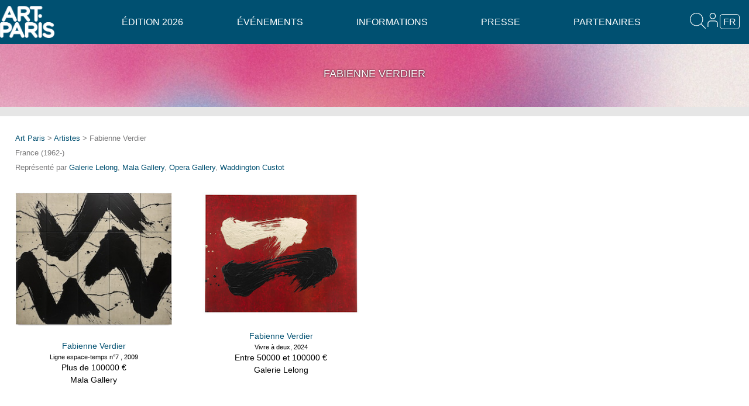

--- FILE ---
content_type: text/html; charset=UTF-8
request_url: https://artparis.fr/fr/artist/20016
body_size: 10937
content:

<!DOCTYPE html><html class="no-js" lang="en" >

<head>
	<meta charset="utf-8">
	 	 <title>Art Paris</title>
	<meta name="viewport" content="width=device-width, initial-scale=1.0">
	<meta name="description" content="Art Paris - Grand Palais > 9-12 avril 2026">
	<meta name="robots" content="index,follow,NOODP" />
		 	<link rel="icon" type="image/png" href="/static/images/favicon.artparis.png" />
	<link rel="shortcut icon" type="image/png" href="/static/images/favicon.artparis.png" />
	<meta name="viewport" content="width=device-width, user-scalable=no" />
	<meta property="og:description" content=""/>
<meta property="og:title" content="Fabienne Verdier -  Art Paris - Grand Palais &gt; 9-12 avril 2026 "/>
<meta property="og:site_name" content="Art Paris"/>
<meta property="og:url" content="http://artparis.fr/fr/artist/20016"/>
<meta property="og:type" content="article"/>
<meta property="description" content="Art Paris - Grand Palais &gt; 9-12 avril 2026"/>
<meta property="og:image" content="https://artparis.fr//services/Artwork/img?size=640facebook&amp;media_key=WN48d0bk"/>
<meta property="og:image" content="https://artparis.fr//services/Artwork/img?size=640facebook&amp;media_key=7Zde947M"/>
	
	<link href="/static/css//bundle_artparis.css?ver=4.1" media="all" rel="stylesheet" type="text/css" />		<script type="text/javascript">
    //<![CDATA[
    JSCLASS_PATH = '/static/js/ext/jsclass';
userlang = 'fr';
fair = 'artparis';
apCacheBust = '13.5';
AP = {
	Model : {},
	GalleristZone: {},
	URLs : {
		galleristIndex: '/fr/gallerist',
		lockApplication: '/fr/gallerist/lock',
		lockCatalog: '/fr/gallerist/lockcatalog',
		lockBadges: '/fr/gallerist/lockbadges'
	}
};    //]]>
</script>
<script type="text/javascript" src="/static/js/ext/jsclass/loader-browser.js?ver=13.5"></script>
<script type="text/javascript" src="/static/js/manifest.js?ver=13.5"></script>	<script type="text/javascript">
function whenJSClassLoaded() {
$(function() {
	new AP.Artistpage().init({
		layout_options : {
	loggedUser: '',
	loggedUserType: '',
	login_url: '/fr/user/login',
	logout_url: '/fr/user/logout',
	requested_page_needed_login: false,
	userspace_entrypoint_urls: {
		user: '/fr/admin/gallerist/index',
		gallerist: '/fr/gallerist',
		vip: '/fr/vip_access',
		friend: '/fr/friend_access',
		press: '/fr/images_presse'
	},
	url_after_login: '',
	newsletter_subscription_url: '/fr/newsletter/subscribe',
	enable_content_editor: false,
	search_widget: {
		$searchField: $('#globalsearchfield'),
		search_url: '/services/misc/globalsearch',
		unlimited_resultspage_url: '/fr/search_results',
		link_to_artworkImage_URLPattern: '/services/artwork/img?size=_size_&media_key=_media_key_',
		link_to_artwork_URLPattern: '/fr/artwork/_media_key_',
		link_to_artist_URLPattern: '/fr/artist/_id_',
		link_to_gallerist_URLPattern: '/fr/gallery/_id_'
	}
}
	});
});
}
JS.require('AP.NavigationParameters','AP.Artistpage', function() {
	whenJSClassLoaded();
	//sometimes things here ...
});
</script>
	
<!-- 	<link href="/static/css//bundle_artparis.css?ver=4.1" media="all" rel="stylesheet" type="text/css" />
<link href="/static/css/ext/ndk.css?v=7.9" media="all" rel="stylesheet" type="text/css" /> -->
	<link href="/static/css//bundle_artparis.css?ver=4.1" media="all" rel="stylesheet" type="text/css" />
<link href="/static/css/ext/ndk.css?v=7.9" media="all" rel="stylesheet" type="text/css" />
<link href="/static/css/ext/font-awesome.min.css" media="all" rel="stylesheet" type="text/css" />	
	<script type="text/javascript">userlang='fr'</script>
	
	<script>
	  (function(i,s,o,g,r,a,m){i['GoogleAnalyticsObject']=r;i[r]=i[r]||function(){
	  (i[r].q=i[r].q||[]).push(arguments)},i[r].l=1*new Date();a=s.createElement(o),
	  m=s.getElementsByTagName(o)[0];a.async=1;a.src=g;m.parentNode.insertBefore(a,m)
	  })(window,document,'script','//www.google-analytics.com/analytics.js','ga');

	  ga('create', 'UA-7006232-6', 'auto');//'artparis.fr');
	  ga('send', 'pageview');
	
	</script>

<script>
var sharing_name_global = "Art Paris - Grand Palais > 9-12 avril 2026 ";
var default_parallax_img = 'https://www.artparis.com/services/artwork/img?size=1600&media_key=EeLa758F';
</script>


</head>

<body class="artparis  lazy-fade-in0 ndk-lazy-effect0 hasBgVideo">
			<div class="modal-overlay">	</div>
	<div class="modal">
		<div class="modal-content">
			<div class="modal-title"></div>
			<a class="close-modal" title="Close"></a>
			<div class="slider mightyslider_modern_skin">
				<div class="frame">
					<div class="slide_element"></div>
				</div>
			</div>
		</div>
	</div>
	
	
	<!-- Container général -->
	<div class="container">
		<div class="mp-pusher" id="mp-pusher">
			<div id="header-section" class="clear clearfix">
				<div class="larger row header-row">
					<div class="top-logo">
						<a href="/fr"><img loading="lazy" class="footer-map" src="/static/images/header_logo.png?v=7.9"/></a>
						<div class="top-address">Grand Palais</div>
					</div>
					
					
<!-- Menu Horizontal -->
<nav id="mp-menu-h" class="mp-menu horizontal-menu" >
    <div class="mp-level">
        <ul class="mp-menu-ul-back">
            <!-- <li>
                <a id="small_apaf_logo" href="/fr">Accueil</a>
            </li> -->
            
            
                            <li class="icon icon-arrow-left has-subs">
                                        <a href="homepage">Édition 2026</a>
                                        
                    <div class="mp-level">
                        <!-- <h2 class="icon icon-display">Édition 2026</h2>
                        <a class="mp-back" href="#">Retour</a> -->
            <ul class="mp-menu-ul">                            <li><a href="/fr/edition" >Présentation</a></li>
                                        <li><a href="/fr/exhibitors" >Exposants</a></li>
                                        <li><a href="/fr/artists" >Artistes</a></li>
                                        <li><a href="/fr/artworks" >Œuvres</a></li>
                                        <li><a href="/fr/french_scene" >Babel - scène française</a></li>
                                        <li><a href="/fr/guest_of_honour" >La réparation</a></li>
                                        <li><a href="/fr/promises" >Promesses</a></li>
                                        <li><a href="/fr/soloshow" >Solo Show</a></li>
                                        <li><a href="/fr/french_design_art_edition" >French Design Art Edition</a></li>
                                        <li><a href="/fr/special_projects3" >Écoconception</a></li>
            </ul>                    </div>
                                    </li>
                            <li class="icon icon-arrow-left has-subs">
                                        <a href="#">Événements</a>
                                        
                    <div class="mp-level">
                        <!-- <h2 class="icon icon-display">Événements</h2>
                        <a class="mp-back" href="#">Retour</a> -->
            <ul class="mp-menu-ul">                            <li><a href="/fr/bnp_prize" >Prix BNP Paribas Banque Privée</a></li>
                                        <li><a href="/fr/her_art_prize" >Prix Her Art</a></li>
                                        <li><a href="/fr/paris_collections" >Fonds d'art contemporain - Paris Collections</a></li>
            </ul>                    </div>
                                    </li>
                            <li class="icon icon-arrow-left has-subs">
                                        <a href="#">Informations</a>
                                        
                    <div class="mp-level">
                        <!-- <h2 class="icon icon-display">Informations</h2>
                        <a class="mp-back" href="#">Retour</a> -->
            <ul class="mp-menu-ul">                            <li><a href="/fr/contact" >Contacts</a></li>
                                        <li><a href="/fr/access" >Accès</a></li>
                                        <li><a href="/fr/hotels" >Hôtels</a></li>
                                        <li><a href="/fr/travel" >Partenaires voyage</a></li>
            </ul>                    </div>
                                    </li>
                            <li class="icon icon-arrow-left has-subs">
                                        <a href="#">Presse</a>
                                        
                    <div class="mp-level">
                        <!-- <h2 class="icon icon-display">Presse</h2>
                        <a class="mp-back" href="#">Retour</a> -->
            <ul class="mp-menu-ul">                            <li><a href="/fr/press" >Espace presse</a></li>
                                        <li><a href="/fr/press_book" >Revue de presse</a></li>
            </ul>                    </div>
                                    </li>
                            <li class="icon icon-arrow-left has-subs">
                                        <a href="#">Partenaires</a>
                                        
                    <div class="mp-level">
                        <!-- <h2 class="icon icon-display">Partenaires</h2>
                        <a class="mp-back" href="#">Retour</a> -->
            <ul class="mp-menu-ul">                            <li><a href="/fr/become_partner" >Devenez partenaire</a></li>
                                        <li><a href="/fr/special_projects2" >BNP Paribas Banque Privée</a></li>
                                        <li><a href="/fr/official_partners" >Partenaires 2026</a></li>
                                        <li><a href="/fr/media_partners" >Partenaires médias 2026</a></li>
            </ul>                    </div>
                                    </li>
                        <!-- <li class="menu-newsletter-mob">
                            <div class="row collapse">
                                <div class="small-9 columns">
                                    <input type="text" class="false_email_subscribe_newsletter" data-placeholder="restez informés" data-alt-placeholder="Entrez votre email" placeholder="restez informés">
                                </div>
                                <div class="small-3 columns right">
                                        <span class="false_button_subscribe_newsletter postfix">OK</span>
                                </div>
                            </div>
                    </li> -->
                    </ul>
    </div>
</nav> 
<!-- /mp-menu -->										
					<div class="search-top">
						<i class="fa fa-search header-icon search_toggler"></i>
					</div>
					
					<div class="top-user">
						<span><a class="toggler-a" href="#"><i class="fa fa-user header-icon"></i></a></span>
						<div class="mp-level user-sub-menu">
							<ul class="mp-menu-ul">
								<li><a href="/fr/authentication">Espace exposant</a>
								<li><a href="/fr/vip_access" >Espace VIP</a>
								<li><a href="/fr/invitation/display/0/0">Espace invité</a>
							</ul>
						</div>
					</div>
					
					<div id="language_selector" class="language_selector">
	<span class="language-toggler">fr</span>
	<div class="mp-level language-sub-menu">
	<ul class="mp-menu-ul">
		<li><a class="active">FR</a></li>
		<li><a  href="/en/artist/20016">EN</a></li>
		</ul>
	</div>
</div>
					
					
					<span class="burger-toggle pull-right" data-target="#cbp-hrmenu-overlay"><i class=" fa fa-bars"></i></span>
				</div>
				<div class="recherche togglable-search">
					<input id="globalsearchfield" type="search" maxlength="16" placeholder="RECHERCHER">
				</div>
			</div>
			
			<!-- Menu mobile -->
				<div id="cbp-hrmenu-overlay" class=" nav-overlay">
					<!-- <span class="burger-toggle pull-right" data-target="#cbp-hrmenu-overlay"><i class=" fa fa-close"></i></span> -->
				<nav id="cbp-hrmenu" class="fixedMenu">
					
					
					<div class="top-links visible-xs">
						<ul class="clearfix clear">
												</ul>
					</div>
					<ul class="clearfix clear ">
						
						
													<li class="menu-li">
								<a href="/fr" class="hide-for-medium hide-for-small mobile-menu-has-subs">Édition 2026 <i class="toggle-sub-menu">v</i></a>
														<div class="cbp-hrsub">
									<div class="cbp-hrsub-inner">
																<div>
					
					<ul>
									<li><a href="/fr/edition" >Présentation</a></li></ul></div>
															<div>
					
					<ul>
									<li><a href="/fr/exhibitors" >Exposants</a></li></ul></div>
															<div>
					
					<ul>
									<li><a href="/fr/artists" >Artistes</a></li></ul></div>
															<div>
					
					<ul>
									<li><a href="/fr/artworks" >Œuvres</a></li></ul></div>
															<div>
					
					<ul>
									<li><a href="/fr/french_scene" >Babel - scène française</a></li></ul></div>
															<div>
					
					<ul>
									<li><a href="/fr/guest_of_honour" >La réparation</a></li></ul></div>
															<div>
					
					<ul>
									<li><a href="/fr/promises" >Promesses</a></li></ul></div>
															<div>
					
					<ul>
									<li><a href="/fr/soloshow" >Solo Show</a></li></ul></div>
															<div>
					
					<ul>
									<li><a href="/fr/french_design_art_edition" >French Design Art Edition</a></li></ul></div>
															<div>
					
					<ul>
									<li><a href="/fr/special_projects3" >Écoconception</a></li></ul></div>
													</div>
							</div>
											</li>
												<li class="menu-li">
								<a href="/fr/bnp_prize" class="hide-for-medium hide-for-small mobile-menu-has-subs">Événements <i class="toggle-sub-menu">v</i></a>
														<div class="cbp-hrsub">
									<div class="cbp-hrsub-inner">
																<div>
					
					<ul>
									<li><a href="/fr/bnp_prize" >Prix BNP Paribas Banque Privée</a></li></ul></div>
															<div>
					
					<ul>
									<li><a href="/fr/her_art_prize" >Prix Her Art</a></li></ul></div>
															<div>
					
					<ul>
									<li><a href="/fr/paris_collections" >Fonds d'art contemporain - Paris Collections</a></li></ul></div>
													</div>
							</div>
											</li>
												<li class="menu-li">
								<a href="/fr/contact" class="hide-for-medium hide-for-small mobile-menu-has-subs">Informations <i class="toggle-sub-menu">v</i></a>
														<div class="cbp-hrsub">
									<div class="cbp-hrsub-inner">
																<div>
					
					<ul>
									<li><a href="/fr/contact" >Contacts</a></li></ul></div>
															<div>
					
					<ul>
									<li><a href="/fr/access" >Accès</a></li></ul></div>
															<div>
					
					<ul>
									<li><a href="/fr/hotels" >Hôtels</a></li></ul></div>
															<div>
					
					<ul>
									<li><a href="/fr/travel" >Partenaires voyage</a></li></ul></div>
													</div>
							</div>
											</li>
												<li class="menu-li">
								<a href="/fr/press" class="hide-for-medium hide-for-small mobile-menu-has-subs">Presse <i class="toggle-sub-menu">v</i></a>
														<div class="cbp-hrsub">
									<div class="cbp-hrsub-inner">
																<div>
					
					<ul>
									<li><a href="/fr/press" >Espace presse</a></li></ul></div>
															<div>
					
					<ul>
									<li><a href="/fr/press_book" >Revue de presse</a></li></ul></div>
													</div>
							</div>
											</li>
												<li class="menu-li">
								<a href="/fr/become_partner" class="hide-for-medium hide-for-small mobile-menu-has-subs">Partenaires <i class="toggle-sub-menu">v</i></a>
														<div class="cbp-hrsub">
									<div class="cbp-hrsub-inner">
																<div>
					
					<ul>
									<li><a href="/fr/become_partner" >Devenez partenaire</a></li></ul></div>
															<div>
					
					<ul>
									<li><a href="/fr/special_projects2" >BNP Paribas Banque Privée</a></li></ul></div>
															<div>
					
					<ul>
									<li><a href="/fr/official_partners" >Partenaires 2026</a></li></ul></div>
															<div>
					
					<ul>
									<li><a href="/fr/media_partners" >Partenaires médias 2026</a></li></ul></div>
													</div>
							</div>
											</li>
											
					
						<!-- <li class="menu-newsletter">
								<div class="row collapse">
									<div class="small-9 columns">
										<input type="text" class="false_email_subscribe_newsletter" data-placeholder="restez informés" data-alt-placeholder="Entrez votre email" placeholder="restez informés">
									</div>
									<div class="small-3 columns right">
											<span class="false_button_subscribe_newsletter postfix">OK</span>
									</div>
								</div>
						</li> -->
						
						
					</ul>
					<ul class="menu-tools clear clearfix flex">
						<!-- <li class="menuitem_favorites">
							<a href="/fr/my_favorites" class="link_to_my_favorites"></a>
							<div class="counter"></div>
						</li> -->
											</ul>
											<ul class="menu-tools clear clearfix flex">
							<li class="ticket_office">
								<a style="width:auto" class="label leasing_link" href="/fr/leasing">Simulateur Leasing</a>
							</li>
						</ul>
										<div class="social-sharing footer-social menu-social">
						<ul class="flex">
						<li><a class="instagram"  target="_blank" href="https://www.instagram.com/artparisartfair/"></a></li>
						<li><a class="facebook" target="_blank" href="https://www.facebook.com/ArtParisArtFair/"></a></li>
						<li><a class="linkedin"  target="_blank" href="https://www.linkedin.com/company/artparis"></a></li>
						<li><a class="youtube"  target="_blank" href="https://www.youtube.com/@art_paris"></a></li>
						<!-- <li><a class="twitter"  target="_blank" href="https://twitter.com/ArtParisArtFair"></a></li> -->
						</ul>
					</div>
				</nav>
				</div>
		
			<!-- Menu Latéral -->
			<nav id="mp-menu" class="mp-menu" >
				<div class="mp-level" data-level="1"></div>
			</nav> 
			<!-- /mp-menu -->

			<div id="scroller" class="scroller"><!-- Container décalé par le menu latéral -->
				<div class="scroller-inner">
					<div class="content clearfix">
						


<div class="page-content-head-2 grey">
	<div class="row">
		<div class="large-12 columns titre parallax parallaxHeight_25 js_parallax">
			<h5 class="uppercaseIt">FABIENNE VERDIER</h5>
			<div id="artist_sharing" class="sharing_container" entity_type="favorites_artists" entity_id="20016" entity_name="Fabienne Verdier" socialsharestatus="Fabienne Verdier -  Art Paris - Grand Palais &gt; 9-12 avril 2026  - http://artparis.fr/fr/artist/20016"></div>
		</div>
	</div>
</div>

<div class="larger row">
	<div class="large-12 columns">
		<ul class="artiste">
			<li class="artiste"><a href="/">Art Paris</a> &gt; <a href="/fr/artists">Artistes</a> &gt; Fabienne Verdier</li>
			<li class="artiste">France (1962-)</li>
			<li class="artiste">Représenté par <a href="/fr/gallery/50">Galerie Lelong</a>, <a href="/fr/gallery/3869">Mala Gallery</a>, <a href="/fr/gallery/701">Opera Gallery</a>, <a href="/fr/gallery/3860">Waddington Custot</a></li>
		</ul>
	</div>
</div>

<script> if ('undefined' == typeof artworks_slides) artworks_slides = {}; artworks_slides.artist = [{artwork_id:86628,gallerist_id:'3869',media_key:'WN48d0bk',cover:'https://artparis.fr/services/Artwork/img?size=1200&media_key=WN48d0bk',viewport:'fit',leasing_open:1,photocredit:'',show_sharing:true,title:'Ligne espace-temps n°7 , 2009',artist:'Fabienne Verdier',technic:'Peinture',free_technic:'huile sur toile',dimensions:'256 x 300 cm',price:'Plus de 100000 €',gallery:'Mala Gallery',viewable_in_a_room:true,cm_width:300,px_width:1330,px_height:1124,meta_sell_online:'1',meta_sell_real_price:'',meta_skip_real_price:'1'},{artwork_id:87303,gallerist_id:'50',media_key:'7Zde947M',cover:'https://artparis.fr/services/Artwork/img?size=1200&media_key=7Zde947M',viewport:'fit',leasing_open:1,photocredit:'Galerie Lelong',show_sharing:true,title:'Vivre à deux, 2024',artist:'Fabienne Verdier',technic:'Peinture',free_technic:'Acrylique et technique mixte sur toile',dimensions:'106 x 137 x 6 cm',price:'Entre 50000 et 100000 €',gallery:'Galerie Lelong',viewable_in_a_room:true,cm_width:137,px_width:3000,px_height:2354,meta_sell_online:'',meta_sell_real_price:'',meta_skip_real_price:'1'}];</script><div class="larger row use_masonry">
<div class="small-12 medium-4 large-3 left columns artwork_bloc" style="" ><a lightboxslidesvar="artworks_slides.artist" media_key="WN48d0bk"><img loading="lazy"  alt="Fabienne Verdier, Ligne espace-temps n°7 , 2009" src="/services/Artwork/img?size=280w&media_key=WN48d0bk"  width="280" height="236" /></a><ul class="titre-oeuvres no-bullet centre"><li><a class="link_to_artist_page" href="/fr/artist/20016">Fabienne Verdier</a></li><li class="artwork_title show-for-medium-up">Ligne espace-temps n°7 , 2009</li><li class="artwork_price show-for-medium-up">Plus de 100000 €</li><li class="galerie">
	<a  class="link_to_gallerist_page" href="/fr/gallery/3869">Mala Gallery</a>
</li></ul></div><div class="small-12 medium-4 large-3 left columns artwork_bloc" style="" ><a lightboxslidesvar="artworks_slides.artist" media_key="7Zde947M"><img loading="lazy"  alt="Fabienne Verdier, Vivre à deux, 2024" src="/services/Artwork/img?size=280w&media_key=7Zde947M"  width="280" height="219" /></a><ul class="titre-oeuvres no-bullet centre"><li><a class="link_to_artist_page" href="/fr/artist/20016">Fabienne Verdier</a></li><li class="artwork_title show-for-medium-up">Vivre à deux, 2024</li><li class="artwork_price show-for-medium-up">Entre 50000 et 100000 €</li><li class="galerie">
	<a  class="link_to_gallerist_page" href="/fr/gallery/50">Galerie Lelong</a>
</li></ul></div></div>



<div class="page-container grey">

	<div class="row">
		<div class="large-12 columns titre">
			<h5>DES MÊMES GALERIES</h5>
		</div>
	</div>

	<script> if ('undefined' == typeof artworks_slides) artworks_slides = {}; artworks_slides.same_galleries = [{artwork_id:88836,gallerist_id:'3860',media_key:'iPx3fe5j',cover:'https://artparis.fr/services/Artwork/img?size=1200&media_key=iPx3fe5j',viewport:'fit',leasing_open:1,photocredit:'',show_sharing:true,title:'La Hormiga, 2024',artist:'Kenia Almaraz Murillo',technic:'Textile',dimensions:'124 x 124 x 18 cm',gallery:'Waddington Custot',viewable_in_a_room:false,meta_sell_online:'1',meta_sell_real_price:'',meta_skip_real_price:'1'},{artwork_id:90828,gallerist_id:'3860',media_key:'U6f890aB',cover:'https://artparis.fr/services/Artwork/img?size=1200&media_key=U6f890aB',viewport:'fit',leasing_open:1,photocredit:'',show_sharing:true,title:'Late Period. ‘Girl with a Disney Tattoo’ 3, 2020',artist:'Peter Blake',technic:'Peinture',dimensions:'10 x 7 cm',gallery:'Waddington Custot',viewable_in_a_room:true,cm_width:7,px_width:2000,px_height:2805,meta_sell_online:'1',meta_sell_real_price:'',meta_skip_real_price:'1'},{artwork_id:88838,gallerist_id:'3860',media_key:'C9Bfbf5e',cover:'https://artparis.fr/services/Artwork/img?size=1200&media_key=C9Bfbf5e',viewport:'fit',leasing_open:1,photocredit:'',show_sharing:true,title:'Fez, 1918',artist:'Bernard Boutet de Monvel',technic:'Peinture',dimensions:'64 x 54 cm',gallery:'Waddington Custot',viewable_in_a_room:true,cm_width:54,px_width:1686,px_height:2006,meta_sell_online:'1',meta_sell_real_price:'',meta_skip_real_price:'1'},{artwork_id:88835,gallerist_id:'3860',media_key:'uuO98e5h',cover:'https://artparis.fr/services/Artwork/img?size=1200&media_key=uuO98e5h',viewport:'fit',leasing_open:1,photocredit:'',show_sharing:true,title:'Antérieur, 2014',artist:'Yves Dana',technic:'Sculpture',dimensions:'146 x 30 x 24 cm',gallery:'Waddington Custot',viewable_in_a_room:false,meta_sell_online:'1',meta_sell_real_price:'',meta_skip_real_price:'1'},{artwork_id:88837,gallerist_id:'3860',media_key:'Hice5f51',cover:'https://artparis.fr/services/Artwork/img?size=1200&media_key=Hice5f51',viewport:'fit',leasing_open:1,photocredit:'',show_sharing:true,title:'Mirrored Blue Centre, 2024',artist:'Ian Davenport',technic:'Peinture',dimensions:'103 x 80 cm',gallery:'Waddington Custot',viewable_in_a_room:true,cm_width:80,px_width:2333,px_height:3000,meta_sell_online:'1',meta_sell_real_price:'',meta_skip_real_price:'1'},{artwork_id:86630,gallerist_id:'3869',media_key:'UaR931b1',cover:'https://artparis.fr/services/Artwork/img?size=1200&media_key=UaR931b1',viewport:'fit',leasing_open:1,photocredit:'',show_sharing:true,title:'Estranghelo, 1957',artist:'Jean Degottex',technic:'Peinture',free_technic:'huile sur carton',dimensions:'106 x 81 cm',price:'Entre 50000 et 100000 €',gallery:'Mala Gallery',viewable_in_a_room:true,cm_width:81,px_width:4458,px_height:5925,meta_sell_online:'1',meta_sell_real_price:'',meta_skip_real_price:'1'},{artwork_id:87305,gallerist_id:'50',media_key:'6st5357w',cover:'https://artparis.fr/services/Artwork/img?size=1200&media_key=6st5357w',viewport:'fit',leasing_open:1,photocredit:'Galerie Lelong',show_sharing:true,title:'Souvenir d\'éléphant, 2025',artist:'Marc Desgrandchamps',technic:'Peinture',free_technic:'Huile sur toile',dimensions:'200 x 150 x 4 cm',price:'Entre 50000 et 100000 €',gallery:'Galerie Lelong',viewable_in_a_room:true,cm_width:150,px_width:3002,px_height:4000,meta_sell_online:'',meta_sell_real_price:'',meta_skip_real_price:'1'},{artwork_id:87096,gallerist_id:'701',media_key:'M1Ed46b1',cover:'https://artparis.fr/services/Artwork/img?size=1200&media_key=M1Ed46b1',viewport:'fit',leasing_open:1,photocredit:'',show_sharing:true,title:'Echec à l\'être, 1971',artist:'Jean Dubuffet',technic:'Technique mixte',free_technic:'Acrylic on Klegecell ',dimensions:'261 x 505 x 11 cm',price:'2560000 €',gallery:'Opera Gallery',viewable_in_a_room:false,meta_sell_online:'1',meta_sell_real_price:'2560000',meta_skip_real_price:''},{artwork_id:86627,gallerist_id:'3869',media_key:'ZVGea0bf',cover:'https://artparis.fr/services/Artwork/img?size=1200&media_key=ZVGea0bf',viewport:'fit',leasing_open:1,photocredit:'',show_sharing:true,title:'Woogie, 2022',artist:'Bernard Frize',technic:'Peinture',free_technic:'technique mixte sur toile',dimensions:'225 x 180 cm',price:'Plus de 100000 €',gallery:'Mala Gallery',viewable_in_a_room:true,cm_width:180,px_width:2894,px_height:3398,meta_sell_online:'1',meta_sell_real_price:'',meta_skip_real_price:'1'},{artwork_id:87112,gallerist_id:'701',media_key:'LsG469bA',cover:'https://artparis.fr/services/Artwork/img?size=1200&media_key=LsG469bA',viewport:'fit',leasing_open:1,photocredit:'',show_sharing:true,title:'Canal, 2019',artist:'Juan Genovés',technic:'Technique mixte',free_technic:'Acrylic on board ',dimensions:'210 x 160 x 8 cm',price:'295000 €',gallery:'Opera Gallery',viewable_in_a_room:false,meta_sell_online:'1',meta_sell_real_price:'295000',meta_skip_real_price:''},{artwork_id:88833,gallerist_id:'3860',media_key:'22vfbd5F',cover:'https://artparis.fr/services/Artwork/img?size=1200&media_key=22vfbd5F',viewport:'fit',leasing_open:1,photocredit:'',show_sharing:true,title:'T1982–R18, 1982',artist:'Hans Hartung',technic:'Peinture',dimensions:'180 x 111 cm',gallery:'Waddington Custot',viewable_in_a_room:true,cm_width:111,px_width:2304,px_height:3712,meta_sell_online:'1',meta_sell_real_price:'',meta_skip_real_price:'1'},{artwork_id:87315,gallerist_id:'50',media_key:'00C79a7r',cover:'https://artparis.fr/services/Artwork/img?size=1200&media_key=00C79a7r',viewport:'fit',leasing_open:1,photocredit:'Galerie Lelong',show_sharing:true,title:'Garden From the Old Painting, 2025',artist:'Hyunsun Jeon',technic:'Peinture',free_technic:'Aquarelle sur toile',dimensions:'200 x 100 x 4 cm',price:'Entre 10000 et 15000 €',gallery:'Galerie Lelong',viewable_in_a_room:true,cm_width:100,px_width:4000,px_height:7696,meta_sell_online:'',meta_sell_real_price:'',meta_skip_real_price:'1'},{artwork_id:90709,gallerist_id:'3869',media_key:'k5A86bdI',cover:'https://artparis.fr/services/Artwork/img?size=1200&media_key=k5A86bdI',viewport:'fit',leasing_open:1,photocredit:'',show_sharing:true,title:'Noir et Blanc : Langage vertical, 1919',artist:'Frantizek Kupka',technic:'Oeuvre sur papier',free_technic:'Gouache sur papier',dimensions:'20 x 20 cm',price:'Entre 50000 et 100000 €',gallery:'Mala Gallery',viewable_in_a_room:true,cm_width:20,px_width:2048,px_height:1966,meta_sell_online:'1',meta_sell_real_price:'',meta_skip_real_price:'1'},{artwork_id:87118,gallerist_id:'701',media_key:'iexf75cN',cover:'https://artparis.fr/services/Artwork/img?size=1200&media_key=iexf75cN',viewport:'fit',leasing_open:1,photocredit:'',show_sharing:true,title:'A different side of us, 2025',artist:'Pieter Obels',technic:'Sculpture',free_technic:'Corten steel ',dimensions:'182 x 200 x 120 cm',price:'125000 €',gallery:'Opera Gallery',viewable_in_a_room:false,meta_sell_online:'1',meta_sell_real_price:'125000',meta_skip_real_price:''},{artwork_id:88832,gallerist_id:'3860',media_key:'5Oqefc5B',cover:'https://artparis.fr/services/Artwork/img?size=1200&media_key=5Oqefc5B',viewport:'fit',leasing_open:1,photocredit:'',show_sharing:true,title:'Composition abstraite, 1954',artist:'Serge Poliakoff',technic:'Peinture',dimensions:'72 x 60 cm',gallery:'Waddington Custot',viewable_in_a_room:true,cm_width:60,px_width:2469,px_height:3000,meta_sell_online:'1',meta_sell_real_price:'',meta_skip_real_price:'1'},{artwork_id:90708,gallerist_id:'3869',media_key:'rLpbeadC',cover:'https://artparis.fr/services/Artwork/img?size=1200&media_key=rLpbeadC',viewport:'fit',leasing_open:1,photocredit:'',show_sharing:true,title:' Composition abstraite , 1958',artist:'Serge Poliakoff',technic:'Oeuvre sur papier',free_technic:'Gouache sur papier',dimensions:'48 x 63 cm',price:'Plus de 100000 €',gallery:'Mala Gallery',viewable_in_a_room:true,cm_width:63,px_width:1136,px_height:850,meta_sell_online:'1',meta_sell_real_price:'',meta_skip_real_price:'1'},{artwork_id:87311,gallerist_id:'50',media_key:'Ery8c67E',cover:'https://artparis.fr/services/Artwork/img?size=1200&media_key=Ery8c67E',viewport:'fit',leasing_open:1,photocredit:'Galerie Lelong',show_sharing:true,title:'Citizen Cane, 2025',artist:'Alison Saar',technic:'Sculpture',free_technic:'Bois, métal gaufré, chaînes, machettes',dimensions:'193 x 70 x 60 cm',price:'Plus de 100000 €',gallery:'Galerie Lelong',viewable_in_a_room:false,meta_sell_online:'',meta_sell_real_price:'',meta_skip_real_price:'1'},{artwork_id:87099,gallerist_id:'701',media_key:'Tpbda6bV',cover:'https://artparis.fr/services/Artwork/img?size=1200&media_key=Tpbda6bV',viewport:'fit',leasing_open:1,photocredit:'',show_sharing:true,title:'Peinture 165 x 102 cm, 13 décembre 1985, 1985',artist:'Pierre Soulages',technic:'Peinture',free_technic:'Oil on panel ',dimensions:'165 x 102 cm',price:'1450000 €',gallery:'Opera Gallery',viewable_in_a_room:true,cm_width:102,px_width:4511,px_height:7065,meta_sell_online:'1',meta_sell_real_price:'1450000',meta_skip_real_price:''},{artwork_id:87101,gallerist_id:'701',media_key:'cFX8e6bv',cover:'https://artparis.fr/services/Artwork/img?size=1200&media_key=cFX8e6bv',viewport:'fit',leasing_open:1,photocredit:'',show_sharing:true,title:'Retrato en Azul y Blanco , 1999',artist:'Manolo Valdés',technic:'Technique mixte',free_technic:'Oil, collaged burlap and thread on burlap ',dimensions:'234 x 188 cm',price:'590000 €',gallery:'Opera Gallery',viewable_in_a_room:false,meta_sell_online:'1',meta_sell_real_price:'590000',meta_skip_real_price:''},{artwork_id:86631,gallerist_id:'3869',media_key:'tWyc51bS',cover:'https://artparis.fr/services/Artwork/img?size=1200&media_key=tWyc51bS',viewport:'fit',leasing_open:1,photocredit:'',show_sharing:true,title:'HILOEN , 1956',artist:'Victor Vasarely',technic:'Peinture',free_technic:'Acrylique sur panneau',dimensions:'89 x 80 cm',price:'Plus de 100000 €',gallery:'Mala Gallery',viewable_in_a_room:true,cm_width:80,px_width:1158,px_height:1274,meta_sell_online:'1',meta_sell_real_price:'',meta_skip_real_price:'1'},{artwork_id:87308,gallerist_id:'50',media_key:'60a8367V',cover:'https://artparis.fr/services/Artwork/img?size=1200&media_key=60a8367V',viewport:'fit',leasing_open:1,photocredit:'Nicolas Brasseur',show_sharing:true,title:'Fontaine, 2025',artist:'Marion Verboom',technic:'Sculpture',free_technic:'Céramique et cristal',dimensions:'27 x 44 x 33 cm',price:'Entre 15000 et 20000 €',gallery:'Galerie Lelong',viewable_in_a_room:false,meta_sell_online:'',meta_sell_real_price:'',meta_skip_real_price:'1'},{artwork_id:87303,gallerist_id:'50',media_key:'7Zde947M',cover:'https://artparis.fr/services/Artwork/img?size=1200&media_key=7Zde947M',viewport:'fit',leasing_open:1,photocredit:'Galerie Lelong',show_sharing:true,title:'Vivre à deux, 2024',artist:'Fabienne Verdier',technic:'Peinture',free_technic:'Acrylique et technique mixte sur toile',dimensions:'106 x 137 x 6 cm',price:'Entre 50000 et 100000 €',gallery:'Galerie Lelong',viewable_in_a_room:true,cm_width:137,px_width:3000,px_height:2354,meta_sell_online:'',meta_sell_real_price:'',meta_skip_real_price:'1'},{artwork_id:86628,gallerist_id:'3869',media_key:'WN48d0bk',cover:'https://artparis.fr/services/Artwork/img?size=1200&media_key=WN48d0bk',viewport:'fit',leasing_open:1,photocredit:'',show_sharing:true,title:'Ligne espace-temps n°7 , 2009',artist:'Fabienne Verdier',technic:'Peinture',free_technic:'huile sur toile',dimensions:'256 x 300 cm',price:'Plus de 100000 €',gallery:'Mala Gallery',viewable_in_a_room:true,cm_width:300,px_width:1330,px_height:1124,meta_sell_online:'1',meta_sell_real_price:'',meta_skip_real_price:'1'},{artwork_id:88834,gallerist_id:'3860',media_key:'Qch21e5C',cover:'https://artparis.fr/services/Artwork/img?size=1200&media_key=Qch21e5C',viewport:'fit',leasing_open:1,photocredit:'',show_sharing:true,title:'Marie en robe bleue, assise de profil, 1894',artist:'Edouard Vuillard',technic:'Peinture',dimensions:'25 x 13 cm',gallery:'Waddington Custot',viewable_in_a_room:true,cm_width:13,px_width:2268,px_height:4617,meta_sell_online:'1',meta_sell_real_price:'',meta_skip_real_price:'1'}];</script>
	<div class="larger row use_masonry">
<div class="small-12 medium-3 large-3 left columns artwork_bloc" style="" ><a lightboxslidesvar="artworks_slides.same_galleries" media_key="iPx3fe5j"><img loading="lazy"  alt="Kenia Almaraz Murillo, La Hormiga, 2024" src="/services/Artwork/img?size=280w&media_key=iPx3fe5j"  width="280" height="282" /></a><ul class="titre-oeuvres no-bullet centre"><li><a class="link_to_artist_page" href="/fr/artist/111033">Kenia Almaraz Murillo</a></li><li class="artwork_title show-for-medium-up">La Hormiga, 2024</li><li class="artwork_price show-for-medium-up"></li><li class="galerie">
	<a  class="link_to_gallerist_page" href="/fr/gallery/3860">Waddington Custot</a>
</li></ul></div><div class="small-12 medium-3 large-3 left columns artwork_bloc" style="" ><a lightboxslidesvar="artworks_slides.same_galleries" media_key="U6f890aB"><img loading="lazy"  alt="Peter Blake, Late Period. ‘Girl with a Disney Tattoo’ 3, 2020" src="/services/Artwork/img?size=280w&media_key=U6f890aB"  width="280" height="392" /></a><ul class="titre-oeuvres no-bullet centre"><li><a class="link_to_artist_page" href="/fr/artist/63813">Peter Blake</a></li><li class="artwork_title show-for-medium-up">Late Period. ‘Girl with a Disney Tattoo’ 3, 2020</li><li class="artwork_price show-for-medium-up"></li><li class="galerie">
	<a  class="link_to_gallerist_page" href="/fr/gallery/3860">Waddington Custot</a>
</li></ul></div><div class="small-12 medium-3 large-3 left columns artwork_bloc" style="" ><a lightboxslidesvar="artworks_slides.same_galleries" media_key="C9Bfbf5e"><img loading="lazy"  alt="Bernard Boutet de Monvel, Fez, 1918" src="/services/Artwork/img?size=280w&media_key=C9Bfbf5e"  width="280" height="333" /></a><ul class="titre-oeuvres no-bullet centre"><li><a class="link_to_artist_page" href="/fr/artist/52336">Bernard Boutet de Monvel</a></li><li class="artwork_title show-for-medium-up">Fez, 1918</li><li class="artwork_price show-for-medium-up"></li><li class="galerie">
	<a  class="link_to_gallerist_page" href="/fr/gallery/3860">Waddington Custot</a>
</li></ul></div><div class="small-12 medium-3 large-3 left columns artwork_bloc" style="" ><a lightboxslidesvar="artworks_slides.same_galleries" media_key="uuO98e5h"><img loading="lazy"  alt="Yves Dana, Antérieur, 2014" src="/services/Artwork/img?size=280w&media_key=uuO98e5h"  width="280" height="253" /></a><ul class="titre-oeuvres no-bullet centre"><li><a class="link_to_artist_page" href="/fr/artist/109016">Yves Dana</a></li><li class="artwork_title show-for-medium-up">Antérieur, 2014</li><li class="artwork_price show-for-medium-up"></li><li class="galerie">
	<a  class="link_to_gallerist_page" href="/fr/gallery/3860">Waddington Custot</a>
</li></ul></div><div class="small-12 medium-3 large-3 left columns artwork_bloc" style="" ><a lightboxslidesvar="artworks_slides.same_galleries" media_key="Hice5f51"><img loading="lazy"  alt="Ian Davenport, Mirrored Blue Centre, 2024" src="/services/Artwork/img?size=280w&media_key=Hice5f51"  width="280" height="360" /></a><ul class="titre-oeuvres no-bullet centre"><li><a class="link_to_artist_page" href="/fr/artist/109361">Ian Davenport</a></li><li class="artwork_title show-for-medium-up">Mirrored Blue Centre, 2024</li><li class="artwork_price show-for-medium-up"></li><li class="galerie">
	<a  class="link_to_gallerist_page" href="/fr/gallery/3860">Waddington Custot</a>
</li></ul></div><div class="small-12 medium-3 large-3 left columns artwork_bloc" style="" ><a lightboxslidesvar="artworks_slides.same_galleries" media_key="UaR931b1"><img loading="lazy"  alt="Jean Degottex, Estranghelo, 1957" src="/services/Artwork/img?size=280w&media_key=UaR931b1"  width="280" height="372" /></a><ul class="titre-oeuvres no-bullet centre"><li><a class="link_to_artist_page" href="/fr/artist/107861">Jean Degottex</a></li><li class="artwork_title show-for-medium-up">Estranghelo, 1957</li><li class="artwork_price show-for-medium-up">Entre 50000 et 100000 €</li><li class="galerie">
	<a  class="link_to_gallerist_page" href="/fr/gallery/3869">Mala Gallery</a>
</li></ul></div><div class="small-12 medium-3 large-3 left columns artwork_bloc" style="" ><a lightboxslidesvar="artworks_slides.same_galleries" media_key="6st5357w"><img loading="lazy"  alt="Marc Desgrandchamps, Souvenir d'éléphant, 2025" src="/services/Artwork/img?size=280w&media_key=6st5357w"  width="280" height="373" /></a><ul class="titre-oeuvres no-bullet centre"><li><a class="link_to_artist_page" href="/fr/artist/91865">Marc Desgrandchamps</a></li><li class="artwork_title show-for-medium-up">Souvenir d'éléphant, 2025</li><li class="artwork_price show-for-medium-up">Entre 50000 et 100000 €</li><li class="galerie">
	<a  class="link_to_gallerist_page" href="/fr/gallery/50">Galerie Lelong</a>
</li></ul></div><div class="small-12 medium-3 large-3 left columns artwork_bloc" style="" ><a lightboxslidesvar="artworks_slides.same_galleries" media_key="M1Ed46b1"><img loading="lazy"  alt="Jean Dubuffet, Echec à l'être, 1971" src="/services/Artwork/img?size=280w&media_key=M1Ed46b1"  width="280" height="186" /></a><ul class="titre-oeuvres no-bullet centre"><li><a class="link_to_artist_page" href="/fr/artist/107180">Jean Dubuffet</a></li><li class="artwork_title show-for-medium-up">Echec à l'être, 1971</li><li class="artwork_price show-for-medium-up">2560000 €</li><li class="galerie">
	<a  class="link_to_gallerist_page" href="/fr/gallery/701">Opera Gallery</a>
</li></ul></div><div class="small-12 medium-3 large-3 left columns artwork_bloc" style="" ><a lightboxslidesvar="artworks_slides.same_galleries" media_key="ZVGea0bf"><img loading="lazy"  alt="Bernard Frize, Woogie, 2022" src="/services/Artwork/img?size=280w&media_key=ZVGea0bf"  width="280" height="328" /></a><ul class="titre-oeuvres no-bullet centre"><li><a class="link_to_artist_page" href="/fr/artist/4545">Bernard Frize</a></li><li class="artwork_title show-for-medium-up">Woogie, 2022</li><li class="artwork_price show-for-medium-up">Plus de 100000 €</li><li class="galerie">
	<a  class="link_to_gallerist_page" href="/fr/gallery/3869">Mala Gallery</a>
</li></ul></div><div class="small-12 medium-3 large-3 left columns artwork_bloc" style="" ><a lightboxslidesvar="artworks_slides.same_galleries" media_key="LsG469bA"><img loading="lazy"  alt="Juan Genovés, Canal, 2019" src="/services/Artwork/img?size=280w&media_key=LsG469bA"  width="280" height="367" /></a><ul class="titre-oeuvres no-bullet centre"><li><a class="link_to_artist_page" href="/fr/artist/112520">Juan Genovés</a></li><li class="artwork_title show-for-medium-up">Canal, 2019</li><li class="artwork_price show-for-medium-up">295000 €</li><li class="galerie">
	<a  class="link_to_gallerist_page" href="/fr/gallery/701">Opera Gallery</a>
</li></ul></div><div class="small-12 medium-3 large-3 left columns artwork_bloc" style="" ><a lightboxslidesvar="artworks_slides.same_galleries" media_key="22vfbd5F"><img loading="lazy"  alt="Hans Hartung, T1982–R18, 1982" src="/services/Artwork/img?size=280w&media_key=22vfbd5F"  width="280" height="451" /></a><ul class="titre-oeuvres no-bullet centre"><li><a class="link_to_artist_page" href="/fr/artist/112471">Hans Hartung</a></li><li class="artwork_title show-for-medium-up">T1982–R18, 1982</li><li class="artwork_price show-for-medium-up"></li><li class="galerie">
	<a  class="link_to_gallerist_page" href="/fr/gallery/3860">Waddington Custot</a>
</li></ul></div><div class="small-12 medium-3 large-3 left columns artwork_bloc" style="" ><a lightboxslidesvar="artworks_slides.same_galleries" media_key="00C79a7r"><img loading="lazy"  alt="Hyunsun Jeon, Garden From the Old Painting, 2025" src="/services/Artwork/img?size=280w&media_key=00C79a7r"  width="280" height="538" /></a><ul class="titre-oeuvres no-bullet centre"><li><a class="link_to_artist_page" href="/fr/artist/113949">Hyunsun Jeon</a></li><li class="artwork_title show-for-medium-up">Garden From the Old Painting, 2025</li><li class="artwork_price show-for-medium-up">Entre 10000 et 15000 €</li><li class="galerie">
	<a  class="link_to_gallerist_page" href="/fr/gallery/50">Galerie Lelong</a>
</li></ul></div><div class="small-12 medium-3 large-3 left columns artwork_bloc" style="" ><a lightboxslidesvar="artworks_slides.same_galleries" media_key="k5A86bdI"><img loading="lazy"  alt="Frantizek Kupka, Noir et Blanc : Langage vertical, 1919" src="/services/Artwork/img?size=280w&media_key=k5A86bdI"  width="280" height="268" /></a><ul class="titre-oeuvres no-bullet centre"><li><a class="link_to_artist_page" href="/fr/artist/106294">Frantizek Kupka</a></li><li class="artwork_title show-for-medium-up">Noir et Blanc : Langage vertical, 1919</li><li class="artwork_price show-for-medium-up">Entre 50000 et 100000 €</li><li class="galerie">
	<a  class="link_to_gallerist_page" href="/fr/gallery/3869">Mala Gallery</a>
</li></ul></div><div class="small-12 medium-3 large-3 left columns artwork_bloc" style="" ><a lightboxslidesvar="artworks_slides.same_galleries" media_key="iexf75cN"><img loading="lazy"  alt="Pieter Obels, A different side of us, 2025" src="/services/Artwork/img?size=280w&media_key=iexf75cN"  width="280" height="208" /></a><ul class="titre-oeuvres no-bullet centre"><li><a class="link_to_artist_page" href="/fr/artist/92375">Pieter Obels</a></li><li class="artwork_title show-for-medium-up">A different side of us, 2025</li><li class="artwork_price show-for-medium-up">125000 €</li><li class="galerie">
	<a  class="link_to_gallerist_page" href="/fr/gallery/701">Opera Gallery</a>
</li></ul></div><div class="small-12 medium-3 large-3 left columns artwork_bloc" style="" ><a lightboxslidesvar="artworks_slides.same_galleries" media_key="5Oqefc5B"><img loading="lazy"  alt="Serge Poliakoff, Composition abstraite, 1954" src="/services/Artwork/img?size=280w&media_key=5Oqefc5B"  width="280" height="340" /></a><ul class="titre-oeuvres no-bullet centre"><li><a class="link_to_artist_page" href="/fr/artist/108690">Serge Poliakoff</a></li><li class="artwork_title show-for-medium-up">Composition abstraite, 1954</li><li class="artwork_price show-for-medium-up"></li><li class="galerie">
	<a  class="link_to_gallerist_page" href="/fr/gallery/3860">Waddington Custot</a>
</li></ul></div><div class="small-12 medium-3 large-3 left columns artwork_bloc" style="" ><a lightboxslidesvar="artworks_slides.same_galleries" media_key="rLpbeadC"><img loading="lazy"  alt="Serge Poliakoff,  Composition abstraite , 1958" src="/services/Artwork/img?size=280w&media_key=rLpbeadC"  width="280" height="209" /></a><ul class="titre-oeuvres no-bullet centre"><li><a class="link_to_artist_page" href="/fr/artist/108690">Serge Poliakoff</a></li><li class="artwork_title show-for-medium-up"> Composition abstraite , 1958</li><li class="artwork_price show-for-medium-up">Plus de 100000 €</li><li class="galerie">
	<a  class="link_to_gallerist_page" href="/fr/gallery/3869">Mala Gallery</a>
</li></ul></div><div class="small-12 medium-3 large-3 left columns artwork_bloc" style="" ><a lightboxslidesvar="artworks_slides.same_galleries" media_key="Ery8c67E"><img loading="lazy"  alt="Alison Saar, Citizen Cane, 2025" src="/services/Artwork/img?size=280w&media_key=Ery8c67E"  width="280" height="418" /></a><ul class="titre-oeuvres no-bullet centre"><li><a class="link_to_artist_page" href="/fr/artist/28178">Alison Saar</a></li><li class="artwork_title show-for-medium-up">Citizen Cane, 2025</li><li class="artwork_price show-for-medium-up">Plus de 100000 €</li><li class="galerie">
	<a  class="link_to_gallerist_page" href="/fr/gallery/50">Galerie Lelong</a>
</li></ul></div><div class="small-12 medium-3 large-3 left columns artwork_bloc" style="" ><a lightboxslidesvar="artworks_slides.same_galleries" media_key="Tpbda6bV"><img loading="lazy"  alt="Pierre Soulages, Peinture 165 x 102 cm, 13 décembre 1985, 1985" src="/services/Artwork/img?size=280w&media_key=Tpbda6bV"  width="280" height="438" /></a><ul class="titre-oeuvres no-bullet centre"><li><a class="link_to_artist_page" href="/fr/artist/113911">Pierre Soulages</a></li><li class="artwork_title show-for-medium-up">Peinture 165 x 102 cm, 13 décembre 1985, 1985</li><li class="artwork_price show-for-medium-up">1450000 €</li><li class="galerie">
	<a  class="link_to_gallerist_page" href="/fr/gallery/701">Opera Gallery</a>
</li></ul></div><div class="small-12 medium-3 large-3 left columns artwork_bloc" style="" ><a lightboxslidesvar="artworks_slides.same_galleries" media_key="cFX8e6bv"><img loading="lazy"  alt="Manolo Valdés, Retrato en Azul y Blanco , 1999" src="/services/Artwork/img?size=280w&media_key=cFX8e6bv"  width="280" height="348" /></a><ul class="titre-oeuvres no-bullet centre"><li><a class="link_to_artist_page" href="/fr/artist/112521">Manolo Valdés</a></li><li class="artwork_title show-for-medium-up">Retrato en Azul y Blanco , 1999</li><li class="artwork_price show-for-medium-up">590000 €</li><li class="galerie">
	<a  class="link_to_gallerist_page" href="/fr/gallery/701">Opera Gallery</a>
</li></ul></div><div class="small-12 medium-3 large-3 left columns artwork_bloc" style="" ><a lightboxslidesvar="artworks_slides.same_galleries" media_key="tWyc51bS"><img loading="lazy"  alt="Victor Vasarely, HILOEN , 1956" src="/services/Artwork/img?size=280w&media_key=tWyc51bS"  width="280" height="308" /></a><ul class="titre-oeuvres no-bullet centre"><li><a class="link_to_artist_page" href="/fr/artist/113912">Victor Vasarely</a></li><li class="artwork_title show-for-medium-up">HILOEN , 1956</li><li class="artwork_price show-for-medium-up">Plus de 100000 €</li><li class="galerie">
	<a  class="link_to_gallerist_page" href="/fr/gallery/3869">Mala Gallery</a>
</li></ul></div><div class="small-12 medium-3 large-3 left columns artwork_bloc" style="" ><a lightboxslidesvar="artworks_slides.same_galleries" media_key="60a8367V"><img loading="lazy"  alt="Marion Verboom, Fontaine, 2025" src="/services/Artwork/img?size=280w&media_key=60a8367V"  width="280" height="186" /></a><ul class="titre-oeuvres no-bullet centre"><li><a class="link_to_artist_page" href="/fr/artist/107249">Marion Verboom</a></li><li class="artwork_title show-for-medium-up">Fontaine, 2025</li><li class="artwork_price show-for-medium-up">Entre 15000 et 20000 €</li><li class="galerie">
	<a  class="link_to_gallerist_page" href="/fr/gallery/50">Galerie Lelong</a>
</li></ul></div><div class="small-12 medium-3 large-3 left columns artwork_bloc" style="" ><a lightboxslidesvar="artworks_slides.same_galleries" media_key="7Zde947M"><img loading="lazy"  alt="Fabienne Verdier, Vivre à deux, 2024" src="/services/Artwork/img?size=280w&media_key=7Zde947M"  width="280" height="219" /></a><ul class="titre-oeuvres no-bullet centre"><li><a class="link_to_artist_page" href="/fr/artist/20016">Fabienne Verdier</a></li><li class="artwork_title show-for-medium-up">Vivre à deux, 2024</li><li class="artwork_price show-for-medium-up">Entre 50000 et 100000 €</li><li class="galerie">
	<a  class="link_to_gallerist_page" href="/fr/gallery/50">Galerie Lelong</a>
</li></ul></div><div class="small-12 medium-3 large-3 left columns artwork_bloc" style="" ><a lightboxslidesvar="artworks_slides.same_galleries" media_key="WN48d0bk"><img loading="lazy"  alt="Fabienne Verdier, Ligne espace-temps n°7 , 2009" src="/services/Artwork/img?size=280w&media_key=WN48d0bk"  width="280" height="236" /></a><ul class="titre-oeuvres no-bullet centre"><li><a class="link_to_artist_page" href="/fr/artist/20016">Fabienne Verdier</a></li><li class="artwork_title show-for-medium-up">Ligne espace-temps n°7 , 2009</li><li class="artwork_price show-for-medium-up">Plus de 100000 €</li><li class="galerie">
	<a  class="link_to_gallerist_page" href="/fr/gallery/3869">Mala Gallery</a>
</li></ul></div><div class="small-12 medium-3 large-3 left columns artwork_bloc" style="" ><a lightboxslidesvar="artworks_slides.same_galleries" media_key="Qch21e5C"><img loading="lazy"  alt="Edouard Vuillard, Marie en robe bleue, assise de profil, 1894" src="/services/Artwork/img?size=280w&media_key=Qch21e5C"  width="280" height="570" /></a><ul class="titre-oeuvres no-bullet centre"><li><a class="link_to_artist_page" href="/fr/artist/108823">Edouard Vuillard</a></li><li class="artwork_title show-for-medium-up">Marie en robe bleue, assise de profil, 1894</li><li class="artwork_price show-for-medium-up"></li><li class="galerie">
	<a  class="link_to_gallerist_page" href="/fr/gallery/3860">Waddington Custot</a>
</li></ul></div>	</div><!-- /.row -->
	
</div><!-- /.page-container -->						<div  class="larger index_row clear clearfix newsletter-row">
<div class="parallax parallaxHeight_25 js_parallax">
    <h4><em>Inscrivez-vous à la newsletter d’Art Paris</em></h4>
    <span class="newsletter-toggle"><i class="fa fa-envelope"></i></span>
    <div class="row collapse newsletter-container" style="display:none">
        <div class="newsletter-parallax-block">
            <div class="small-3 columns newsletter_input">
                <select type="select" name="civilite" class="false_civilite_subscribe_newsletter">
                    <option value="Mme">Mme</option>
                    <option value="Mr">Mr</option>
                    <option value="Mx">Mx</option>
                </select>
            </div>
            <div class="small-4 columns newsletter_input">
                <input type="text" class="false_firstname_subscribe_newsletter" data-placeholder="Prénom" data-alt-placeholder="Prénom" placeholder="Prénom"/>
            </div>
            <div class="small-5 columns newsletter_input">
                <input type="text" class="false_lastname_subscribe_newsletter" data-placeholder="Nom" data-alt-placeholder="Nom" placeholder="Nom"/>
            </div>
            <div class="small-9 columns newsletter_input">
                <input type="email" class="false_email_subscribe_newsletter" data-placeholder="Entrez votre email" data-alt-placeholder="Entrez votre e-mail" placeholder="E-mail">
            </div>
            <div class="small-3 columns right newsletter_input">
                    <span class="false_button_subscribe_newsletter postfix">OK</span>
            </div>
        </div>
    </div>
</div>
</div>							
						<footer class="clearfix">
							<div class="footer-container alt_row parallax">
								<div class="inner-container">
									<div class="larger row">
										<div class="small-12 large-4 columns">
											<div id="editable-markdown-foot01"><p align="justify"><b>Art Paris 2026</b>

<br>
<br>Grand Palais
<br>7 avenue Winston Churchill
<br>75008 Paris</p>
</div>
																					</div>
										<div class="small-12 large-4 columns">
											<div id="editable-markdown-foot02"><p align="justify"><u>Horaires</u>
<br>Jeudi 9 avril : 12:00 - 20:00
<br>Vendredi 10 avril : 12:00 - 20:00
<br>Samedi 11 avril : 12:00 - 20:00
<br>Dimanche 12 avril : 12h - 19:00</p>
</div>
										</div>
										<div class="small-12 large-4 columns">
											<div id="editable-markdown-foot03"><p align="justify"><a href="https://www.artparis.com/fr/authentication" style="color: white; text-transform: none;">Espace exposant</a>
<br><a href="https://www.artparis.com/fr/invitation/display/0/0" style="color: white; text-transform: none;">Invitation</a>
<br><a href="https://www.artparis.com/fr/press" style="color: white; text-transform: none;">Espace presse</a></p>
</div>
										</div>
									</div>
									<div class="larger row">
										<div class="small-12 large-12 columns">
											<div class="social-sharing footer-social">
												<ul class="flex">
												<li><a class="instagram"  target="_blank" href="https://www.instagram.com/artparisartfair/"></a></li>
												<li><a class="facebook" target="_blank" href="https://www.facebook.com/ArtParisArtFair/"></a></li>
												<li><a class="linkedin"  target="_blank" href="https://www.linkedin.com/company/artparis"></a></li>
												<li><a class="youtube"  target="_blank" href="https://www.youtube.com/@art_paris"></a></li>
												</ul>
											</div>
										</div>
										<div class="small-12 large-12 columns">
											<div id="editable-markdown-foot04"><p>©2026 Art Paris. Tous droits réservés</p>
</div>
										</div>
									</div>
								</div>
							</div><!-- /.footer-container -->
						</footer>

					</div><!-- /.content clearfix -->
				</div><!-- /scroller-inner -->
			</div><!-- /scroller -->
		</div><!-- /mp-pusher -->
	</div><!-- /container -->
	
	<script>
	window.axeptioSettings = {
	  clientId: "638f4b5b6225754a8d9f2b3a",
	};
	 
	(function(d, s) {
	  var t = d.getElementsByTagName(s)[0], e = d.createElement(s);
	  e.async = true; e.src = "//static.axept.io/sdk.js";
	  t.parentNode.insertBefore(e, t);
	})(document, "script");
	</script>
	<!-- Global site tag (gtag.js) - Google Analytics -->
	<script async src="https://www.googletagmanager.com/gtag/js?id=G-LV3BB7NVS3"></script>

	<script>
	  window.dataLayer = window.dataLayer || [];
		function gtag(){dataLayer.push(arguments);}
		gtag('js', new Date());
	  
		gtag('config', 'G-LV3BB7NVS3');

	  
/*
	  $(document).on('click', "[href='https://ticket.anixy.com/apaf18/public']", function(){
	  	ga('send', {
	  	  hitType: 'event',
	  	  eventCategory: 'clic_bouton',
	  	  eventAction: 'clic',
	  	  eventLabel: 'clic_bouton_ticket',
	  	  eventValue: '1'
	  	});
	    })
*/
	  	
	  // function deviceOrientation() {
		// 	var body = document.body;
		// 	body.classList = '';
		// 	switch(window.orientation) {
		// 	  case 90:
		// 		body.classList.add('rotation90');
		// 		break;
		// 	  case -90:
		// 		body.classList.add('rotation-90');
		// 		break;
		// 	  default:
		// 		body.classList.add('portrait');
		// 		break;
		// 	}
		//   }
		//   window.addEventListener('orientationchange', deviceOrientation);
		//   deviceOrientation();
	  
	</script>
	
	<div class="lds-roller"><div></div><div></div><div></div><div></div><div></div><div></div><div></div><div></div></div>
	
	<script id="leasing-controls-tpl" type="text/x-mustache">
    <div id="leasing-calculator-controls">
    <div class=" clear clearfix">{{{leasign_text_editable}}}</div>
        <label>Exemple de prix en €</label>
        <input min="1000" type="number"  value="{{amount}}" class="leasing_amount_input" name="leasing_amount"/>
        <label>Durée de la location en mois</label>
        <div class="mensualities-button">
            {{#mensualities}}
            <span data-value="{{name}}" class="mensuality-button {{class}}">{{name}}</span>
            {{/mensualities}}
        </div>
    </div>
    <div id="leasing-calculator-results"></div>
</script>

<script id="leasing-tpl" type="text/x-mustache">
    <div class="calculator">
        <div class="calculator-result">
            <div class="mensuality result-row">
                <span class="result-label">Mensualités <i class="fa fa-question infos-tootltip" data-tooltip title="Montant hors taxe qui vous sera débité chaque mois et que vous pourrez déduire de votre résultat imposable."></i> :  </span>
                <span class="result">{{mensuality}}€</span>
            </div>
            <div class="eco-impot result-row">
                <span class="result-label">Économie d’impôt <i class="fa fa-question infos-tootltip" data-tooltip title="Fiscalement, les loyers sont déductibles du résultat imposable."></i> :  </span>
                <span class="result">{{ecoimpots}}€</span>
            </div>
            <div class="tottal-cost result-row">
                <span class="result-label">Coût global <i class="fa fa-question infos-tootltip" data-tooltip title="Coût de l’ensemble des mensualités et la valeur résiduelle auquel est soustrait l’économie d’impôt."></i> :  </span>
                <span class="result">{{total}}€</span>
            </div>
        </div>
        <div class="leasign2msg button">
            RECEVEZ VOTRE SIMULATION            <br><span class="btn-sub">Votre contact :
                <br>collectorinvest@artparis.com</span>
        </div>
        <div>{{{leasign_text_editable}}}</div>
    </div>
</script>
<script id="leasing-msg" type="text/x-mustache">
Bonjour, <br />Je suis intéressé par cette œuvre et souhaiterais éventuellement l’acquérir en leasing via ma société.<br /> Pourriez-vous me recontacter pour obtenir plus d’informations ? <br />Merci d’avance !<br/><br/>

- Montant en € : {{amount}}€<br/>
- Durée de la location en mois : {{duration}}<br/>
- Mensualités : {{mensuality}}€<br/>
- Économie d’impôt : {{ecoimpots}}€<br/>
- Coût global : {{total}}€<br/>
</script>

<style>
    .calculator-result {
        border: 2px solid var(--lightgrey);
        padding: 1rem;
    }
    .mensualities-button {
        display: flex;
        flex-direction: row;
        gap: 5px;
        flex-wrap: nowrap;
        align-content: center;
        justify-content: flex-start;
        align-items: center;
    }
    span.mensuality-button {
        padding: 1rem;
        font-size: 1rem;
        background: var(--lightgrey);
    }
    span.mensuality-button.selected {
        background: var(--dominente1);
        color: var(--white);
    }
    .result-row {
        display: flex;
        padding: 0.5rem 0 0 0;
        font-size: 1.3rem;
        flex-direction: row;
        align-content: space-between;
        justify-content: space-between;
        align-items: center;
        margin: 0.5rem 0;
        border-bottom: 1px dashed var(--lightgrey);
    }
    .tooltip{
        z-index: 99999
    }
    .infos-tootltip {
        border: 1px solid;
        width: 1rem;
        height: 1rem;
        text-align: center;
        border-radius: 50%;
        color: var(--white);
        background: var(--dominente1);
        font-weight: lighter;
    }
    #contactform > .contactform_panel.contactform_leasign > form #contactform_message{
        height:14rem
    }
    .btn-sub {
        text-transform: none;
        clear: both;
        color: var(--white);
        font-size: 1em;
        word-wrap: normal;
    }
    body.artparis 
         .leasign2msg.button {
        padding: 1rem;
        max-width: 20rem;
    }
    .leasign2msg .btn-sub {
        font-size: 0.8em;
    }
    input.leasing_amount_input {
        width: auto;
    }
    .editable-leasign{
        z-index:9999
    }
   
</style>
<div style="display:none" id="editable-markdown-lea001" class="columns clear clearfix editable-leasign"><p>Leasign text</p>
</div><div style="display:none" id="editable-markdown-lea002" class="columns clear clearfix editable-leasign"><p>Leasign text</p>
</div></body>
</html>

--- FILE ---
content_type: text/css
request_url: https://artparis.fr/static/css//bundle_artparis.css?ver=4.1
body_size: 34471
content:
@charset "UTF-8"; /*! normalize.css v2.1.2 | MIT License | git.io/normalize */
article,
aside,
details,
figcaption,
figure,
footer,
header,
hgroup,
main,
nav,
section,
summary {
  display: block;
}
audio,
canvas,
video {
  display: inline-block;
}
audio:not([controls]) {
  display: none;
  height: 0;
}
[hidden],
template {
  display: none;
}
script {
  display: none !important;
}
html {
  font-family: sans-serif;
  -ms-text-size-adjust: 100%;
  -webkit-text-size-adjust: 100%;
}
body {
  margin: 0;
}
a {
  background: transparent;
}
a:focus {
  outline: thin dotted;
}
a:active,
a:hover {
  outline: 0;
}
h1 {
  font-size: 2em;
  margin: 0.67em 0;
}
abbr[title] {
  border-bottom: 1px dotted;
}
b,
strong {
  font-weight: 700;
}
dfn {
  font-style: italic;
}
hr {
  -moz-box-sizing: content-box;
  box-sizing: content-box;
  height: 0;
}
mark {
  background: #ff0;
  color: #000;
}
code,
kbd,
pre,
samp {
  font-family: monospace, serif;
  font-size: 1em;
}
pre {
  white-space: pre-wrap;
}
q {
  quotes: "\201C""\201D""\2018""\2019";
}
small {
  font-size: 80%;
}
sub,
sup {
  font-size: 75%;
  line-height: 0;
  position: relative;
  vertical-align: baseline;
}
sup {
  top: -0.5em;
}
sub {
  bottom: -0.25em;
}
img {
  border: 0;
}
svg:not(:root) {
  overflow: hidden;
}
figure {
  margin: 0;
}
fieldset {
  border: 1px solid silver;
  margin: 0 2px;
  padding: 0.35em 0.625em 0.75em;
}
legend {
  border: 0;
  padding: 0;
}
button,
input,
select,
textarea {
  font-family: inherit;
  font-size: 100%;
  margin: 0;
}
button,
input {
  line-height: normal;
}
button,
select {
  text-transform: none;
}
button,
html input[type="button"],
input[type="reset"],
input[type="submit"] {
  -webkit-appearance: button;
  cursor: pointer;
}
button[disabled],
html input[disabled] {
  cursor: default;
}
input[type="checkbox"],
input[type="radio"] {
  box-sizing: border-box;
  padding: 0;
}
input[type="search"] {
  -webkit-appearance: textfield;
  -moz-box-sizing: content-box;
  -webkit-box-sizing: content-box;
  box-sizing: content-box;
}
input[type="search"]::-webkit-search-cancel-button,
input[type="search"]::-webkit-search-decoration {
  -webkit-appearance: none;
}
button::-moz-focus-inner,
input::-moz-focus-inner {
  border: 0;
  padding: 0;
}
textarea {
  overflow: auto;
  vertical-align: top;
}
table {
  border-collapse: collapse;
  border-spacing: 0;
}
@font-face {
  font-family: GothamRoundedBook;
  src: url(fonts/gothamrnd-book.eot);
  src: url(fonts/gothamrnd-book.eot) format("embedded-opentype"),
    url(fonts/gothamrnd-book.woff) format("woff"),
    url(fonts/gothamrnd-book.ttf) format("truetype"),
    url(fonts/gothamrnd-book.svg#GothamRoundedBook) format("svg");
  font-weight: 400;
}
@font-face {
  font-family: GothamRoundedBold;
  src: url(fonts/gothamrnd-bold.eot);
  src: url(fonts/gothamrnd-bold.eot) format("embedded-opentype"),
    url(fonts/gothamrnd-bold.woff) format("woff"),
    url(fonts/gothamrnd-bold.ttf) format("truetype"),
    url(fonts/gothamrnd-bold.svg#GothamRoundedBold) format("svg");
  font-weight: 400;
}
@font-face {
  font-family: NationalBook;
  src: url(fonts/National-Book.eot);
  src: url(fonts/National-Book.eot) format("embedded-opentype"),
    url(fonts/National-Book.woff) format("woff"),
    url(fonts/National-Book.ttf) format("truetype"),
    url(fonts/National-Book.svg#National-Book) format("svg");
  font-weight: 400;
}
@font-face {
  font-family: NationalBold;
  src: url(fonts/National-Bold.eot);
  src: url(fonts/National-Bold.eot) format("embedded-opentype"),
    url(fonts/National-Bold.woff) format("woff"),
    url(fonts/National-Bold.ttf) format("truetype"),
    url(fonts/National-Bold.svg#National-Bold) format("svg");
  font-weight: 400;
}
@font-face {
  font-family: NationalExtrabold;
  src: url(fonts/National-Extrabold.eot);
  src: url(fonts/National-Extrabold.eot) format("embedded-opentype"),
    url(fonts/National-Extrabold.woff) format("woff"),
    url(fonts/National-Extrabold.ttf) format("truetype"),
    url(fonts/National-Extrabold.svg#National-Extrabold) format("svg");
  font-weight: 400;
}
meta.foundation-mq-small {
  font-family: "/only screen and (max-width: 40em)/";
  width: 0;
}
meta.foundation-mq-medium {
  font-family: "/only screen and (min-width:40.063em) and (max-width:64em)/";
  width: 40.063em;
}
meta.foundation-mq-large {
  font-family: "/only screen and (min-width:64.063em)/";
  width: 64.063em;
}
meta.foundation-mq-xlarge {
  font-family: "/only screen and (min-width:90.063em)/";
  width: 90.063em;
}
meta.foundation-mq-xxlarge {
  font-family: "/only screen and (min-width:120.063em)/";
  width: 120.063em;
}
*,
:before,
:after {
  -moz-box-sizing: border-box;
  -webkit-box-sizing: border-box;
  box-sizing: border-box;
}
html,
body {
  font-size: 100%;
}
body {
  background: #fff;
  color: #222;
  padding: 0;
  margin: 0;
  font-family: "Helvetica Neue", Helvetica, Helvetica, Arial, sans-serif;
  font-weight: 400;
  font-style: normal;
  line-height: 1;
  position: relative;
  cursor: default;
}
a:hover {
  cursor: pointer;
}
img,
object,
embed {
  max-width: 100%;
  height: auto;
}
object,
embed {
  height: 100%;
}
img {
  -ms-interpolation-mode: bicubic;
}
#map_canvas img,
#map_canvas embed,
#map_canvas object,
.map_canvas img,
.map_canvas embed,
.map_canvas object {
  max-width: none !important;
}
.left {
  float: left !important;
}
.right {
  float: right !important;
}
.clearfix {
  *zoom: 1;
}
.clearfix:before,
.clearfix:after {
  content: " ";
  display: table;
}
.clearfix:after {
  clear: both;
}
.text-left {
  text-align: left !important;
}
.text-right {
  text-align: right !important;
}
.text-center {
  text-align: center !important;
}
.text-justify {
  text-align: justify !important;
}
.hide {
  display: none;
}
.antialiased {
  -webkit-font-smoothing: antialiased;
}
img {
  display: inline-block;
  vertical-align: middle;
}
textarea {
  height: auto;
  min-height: 50px;
}
select {
  width: 100%;
}
.row {
  width: 100%;
  margin-left: auto;
  margin-right: auto;
  margin-top: 0;
  margin-bottom: 0;
  max-width: 62.5rem;
  *zoom: 1;
}
.row:before,
.row:after {
  content: " ";
  display: table;
}
.row:after {
  clear: both;
}
.row.collapse > .column,
.row.collapse > .columns {
  position: relative;
  padding-left: 0;
  padding-right: 0;
  float: left;
}
.row.collapse .row {
  margin-left: 0;
  margin-right: 0;
}
.row .row {
  width: auto;
  margin-left: -0.9375rem;
  margin-right: -0.9375rem;
  margin-top: 0;
  margin-bottom: 0;
  max-width: none;
  *zoom: 1;
}
.row .row:before,
.row .row:after {
  content: " ";
  display: table;
}
.row .row:after {
  clear: both;
}
.row .row.collapse {
  width: auto;
  margin: 0;
  max-width: none;
  *zoom: 1;
}
.row .row.collapse:before,
.row .row.collapse:after {
  content: " ";
  display: table;
}
.row .row.collapse:after {
  clear: both;
}
.column,
.columns {
  position: relative;
  padding-left: 0.9375rem;
  padding-right: 0.9375rem;
  width: 100%;
  float: left;
}
@media only screen {
  .small-push-1 {
    position: relative;
    left: 8.33333%;
    right: auto;
  }
  .small-pull-1 {
    position: relative;
    right: 8.33333%;
    left: auto;
  }
  .small-push-2 {
    position: relative;
    left: 16.66667%;
    right: auto;
  }
  .small-pull-2 {
    position: relative;
    right: 16.66667%;
    left: auto;
  }
  .small-push-3 {
    position: relative;
    left: 25%;
    right: auto;
  }
  .small-pull-3 {
    position: relative;
    right: 25%;
    left: auto;
  }
  .small-push-4 {
    position: relative;
    left: 33.33333%;
    right: auto;
  }
  .small-pull-4 {
    position: relative;
    right: 33.33333%;
    left: auto;
  }
  .small-push-5 {
    position: relative;
    left: 41.66667%;
    right: auto;
  }
  .small-pull-5 {
    position: relative;
    right: 41.66667%;
    left: auto;
  }
  .small-push-6 {
    position: relative;
    left: 50%;
    right: auto;
  }
  .small-pull-6 {
    position: relative;
    right: 50%;
    left: auto;
  }
  .small-push-7 {
    position: relative;
    left: 58.33333%;
    right: auto;
  }
  .small-pull-7 {
    position: relative;
    right: 58.33333%;
    left: auto;
  }
  .small-push-8 {
    position: relative;
    left: 66.66667%;
    right: auto;
  }
  .small-pull-8 {
    position: relative;
    right: 66.66667%;
    left: auto;
  }
  .small-push-9 {
    position: relative;
    left: 75%;
    right: auto;
  }
  .small-pull-9 {
    position: relative;
    right: 75%;
    left: auto;
  }
  .small-push-10 {
    position: relative;
    left: 83.33333%;
    right: auto;
  }
  .small-pull-10 {
    position: relative;
    right: 83.33333%;
    left: auto;
  }
  .small-push-11 {
    position: relative;
    left: 91.66667%;
    right: auto;
  }
  .small-pull-11 {
    position: relative;
    right: 91.66667%;
    left: auto;
  }
  .column,
  .columns {
    position: relative;
    padding-left: 0.9375rem;
    padding-right: 0.9375rem;
    float: left;
  }
  .small-1 {
    position: relative;
    width: 8.33333%;
  }
  .small-2 {
    position: relative;
    width: 16.66667%;
  }
  .small-3 {
    position: relative;
    width: 25%;
  }
  .small-4 {
    position: relative;
    width: 33.33333%;
  }
  .small-5 {
    position: relative;
    width: 41.66667%;
  }
  .small-6 {
    position: relative;
    width: 50%;
  }
  .small-7 {
    position: relative;
    width: 58.33333%;
  }
  .small-8 {
    position: relative;
    width: 66.66667%;
  }
  .small-9 {
    position: relative;
    width: 75%;
  }
  .small-10 {
    position: relative;
    width: 83.33333%;
  }
  .small-11 {
    position: relative;
    width: 91.66667%;
  }
  .small-12 {
    position: relative;
    width: 100%;
  }
  .small-offset-0 {
    position: relative;
    margin-left: 0;
  }
  .small-offset-1 {
    position: relative;
    margin-left: 8.33333%;
  }
  .small-offset-2 {
    position: relative;
    margin-left: 16.66667%;
  }
  .small-offset-3 {
    position: relative;
    margin-left: 25%;
  }
  .small-offset-4 {
    position: relative;
    margin-left: 33.33333%;
  }
  .small-offset-5 {
    position: relative;
    margin-left: 41.66667%;
  }
  .small-offset-6 {
    position: relative;
    margin-left: 50%;
  }
  .small-offset-7 {
    position: relative;
    margin-left: 58.33333%;
  }
  .small-offset-8 {
    position: relative;
    margin-left: 66.66667%;
  }
  .small-offset-9 {
    position: relative;
    margin-left: 75%;
  }
  .small-offset-10 {
    position: relative;
    margin-left: 83.33333%;
  }
  [class*="column"] + [class*="column"]:last-child {
    float: right;
  }
  [class*="column"] + [class*="column"].end {
    float: left;
  }
  .column.small-centered,
  .columns.small-centered {
    position: relative;
    margin-left: auto;
    margin-right: auto;
    float: none !important;
  }
  .column.small-uncentered,
  .columns.small-uncentered {
    margin-left: 0;
    margin-right: 0;
    float: left !important;
  }
  .column.small-uncentered.opposite,
  .columns.small-uncentered.opposite {
    float: right !important;
  }
}
@media only screen and (min-width: 40.063em) {
  .medium-push-1 {
    position: relative;
    left: 8.33333%;
    right: auto;
  }
  .medium-pull-1 {
    position: relative;
    right: 8.33333%;
    left: auto;
  }
  .medium-push-2 {
    position: relative;
    left: 16.66667%;
    right: auto;
  }
  .medium-pull-2 {
    position: relative;
    right: 16.66667%;
    left: auto;
  }
  .medium-push-3 {
    position: relative;
    left: 25%;
    right: auto;
  }
  .medium-pull-3 {
    position: relative;
    right: 25%;
    left: auto;
  }
  .medium-push-4 {
    position: relative;
    left: 33.33333%;
    right: auto;
  }
  .medium-pull-4 {
    position: relative;
    right: 33.33333%;
    left: auto;
  }
  .medium-push-5 {
    position: relative;
    left: 41.66667%;
    right: auto;
  }
  .medium-pull-5 {
    position: relative;
    right: 41.66667%;
    left: auto;
  }
  .medium-push-6 {
    position: relative;
    left: 50%;
    right: auto;
  }
  .medium-pull-6 {
    position: relative;
    right: 50%;
    left: auto;
  }
  .medium-push-7 {
    position: relative;
    left: 58.33333%;
    right: auto;
  }
  .medium-pull-7 {
    position: relative;
    right: 58.33333%;
    left: auto;
  }
  .medium-push-8 {
    position: relative;
    left: 66.66667%;
    right: auto;
  }
  .medium-pull-8 {
    position: relative;
    right: 66.66667%;
    left: auto;
  }
  .medium-push-9 {
    position: relative;
    left: 75%;
    right: auto;
  }
  .medium-pull-9 {
    position: relative;
    right: 75%;
    left: auto;
  }
  .medium-push-10 {
    position: relative;
    left: 83.33333%;
    right: auto;
  }
  .medium-pull-10 {
    position: relative;
    right: 83.33333%;
    left: auto;
  }
  .medium-push-11 {
    position: relative;
    left: 91.66667%;
    right: auto;
  }
  .medium-pull-11 {
    position: relative;
    right: 91.66667%;
    left: auto;
  }
  .column,
  .columns {
    position: relative;
    padding-left: 0.9375rem;
    padding-right: 0.9375rem;
    float: left;
  }
  .medium-1 {
    position: relative;
    width: 8.33333%;
  }
  .medium-2 {
    position: relative;
    width: 16.66667%;
  }
  .medium-3 {
    position: relative;
    width: 25%;
  }
  .medium-4 {
    position: relative;
    width: 33.33333%;
  }
  .medium-5 {
    position: relative;
    width: 41.66667%;
  }
  .medium-6 {
    position: relative;
    width: 50%;
  }
  .medium-7 {
    position: relative;
    width: 58.33333%;
  }
  .medium-8 {
    position: relative;
    width: 66.66667%;
  }
  .medium-9 {
    position: relative;
    width: 75%;
  }
  .medium-10 {
    position: relative;
    width: 83.33333%;
  }
  .medium-11 {
    position: relative;
    width: 91.66667%;
  }
  .medium-12 {
    position: relative;
    width: 100%;
  }
  .medium-offset-0 {
    position: relative;
    margin-left: 0;
  }
  .medium-offset-1 {
    position: relative;
    margin-left: 8.33333%;
  }
  .medium-offset-2 {
    position: relative;
    margin-left: 16.66667%;
  }
  .medium-offset-3 {
    position: relative;
    margin-left: 25%;
  }
  .medium-offset-4 {
    position: relative;
    margin-left: 33.33333%;
  }
  .medium-offset-5 {
    position: relative;
    margin-left: 41.66667%;
  }
  .medium-offset-6 {
    position: relative;
    margin-left: 50%;
  }
  .medium-offset-7 {
    position: relative;
    margin-left: 58.33333%;
  }
  .medium-offset-8 {
    position: relative;
    margin-left: 66.66667%;
  }
  .medium-offset-9 {
    position: relative;
    margin-left: 75%;
  }
  .medium-offset-10 {
    position: relative;
    margin-left: 83.33333%;
  }
  [class*="column"] + [class*="column"]:last-child {
    float: right;
  }
  [class*="column"] + [class*="column"].end {
    float: left;
  }
  .column.medium-centered,
  .columns.medium-centered {
    position: relative;
    margin-left: auto;
    margin-right: auto;
    float: none !important;
  }
  .column.medium-uncentered,
  .columns.medium-uncentered {
    margin-left: 0;
    margin-right: 0;
    float: left !important;
  }
  .column.medium-uncentered.opposite,
  .columns.medium-uncentered.opposite {
    float: right !important;
  }
  .push-1 {
    position: relative;
    left: 8.33333%;
    right: auto;
  }
  .pull-1 {
    position: relative;
    right: 8.33333%;
    left: auto;
  }
  .push-2 {
    position: relative;
    left: 16.66667%;
    right: auto;
  }
  .pull-2 {
    position: relative;
    right: 16.66667%;
    left: auto;
  }
  .push-3 {
    position: relative;
    left: 25%;
    right: auto;
  }
  .pull-3 {
    position: relative;
    right: 25%;
    left: auto;
  }
  .push-4 {
    position: relative;
    left: 33.33333%;
    right: auto;
  }
  .pull-4 {
    position: relative;
    right: 33.33333%;
    left: auto;
  }
  .push-5 {
    position: relative;
    left: 41.66667%;
    right: auto;
  }
  .pull-5 {
    position: relative;
    right: 41.66667%;
    left: auto;
  }
  .push-6 {
    position: relative;
    left: 50%;
    right: auto;
  }
  .pull-6 {
    position: relative;
    right: 50%;
    left: auto;
  }
  .push-7 {
    position: relative;
    left: 58.33333%;
    right: auto;
  }
  .pull-7 {
    position: relative;
    right: 58.33333%;
    left: auto;
  }
  .push-8 {
    position: relative;
    left: 66.66667%;
    right: auto;
  }
  .pull-8 {
    position: relative;
    right: 66.66667%;
    left: auto;
  }
  .push-9 {
    position: relative;
    left: 75%;
    right: auto;
  }
  .pull-9 {
    position: relative;
    right: 75%;
    left: auto;
  }
  .push-10 {
    position: relative;
    left: 83.33333%;
    right: auto;
  }
  .pull-10 {
    position: relative;
    right: 83.33333%;
    left: auto;
  }
  .push-11 {
    position: relative;
    left: 91.66667%;
    right: auto;
  }
  .pull-11 {
    position: relative;
    right: 91.66667%;
    left: auto;
  }
}
@media only screen and (min-width: 64.063em) {
  .large-push-1 {
    position: relative;
    left: 8.33333%;
    right: auto;
  }
  .large-pull-1 {
    position: relative;
    right: 8.33333%;
    left: auto;
  }
  .large-push-2 {
    position: relative;
    left: 16.66667%;
    right: auto;
  }
  .large-pull-2 {
    position: relative;
    right: 16.66667%;
    left: auto;
  }
  .large-push-3 {
    position: relative;
    left: 25%;
    right: auto;
  }
  .large-pull-3 {
    position: relative;
    right: 25%;
    left: auto;
  }
  .large-push-4 {
    position: relative;
    left: 33.33333%;
    right: auto;
  }
  .large-pull-4 {
    position: relative;
    right: 33.33333%;
    left: auto;
  }
  .large-push-5 {
    position: relative;
    left: 41.66667%;
    right: auto;
  }
  .large-pull-5 {
    position: relative;
    right: 41.66667%;
    left: auto;
  }
  .large-push-6 {
    position: relative;
    left: 50%;
    right: auto;
  }
  .large-pull-6 {
    position: relative;
    right: 50%;
    left: auto;
  }
  .large-push-7 {
    position: relative;
    left: 58.33333%;
    right: auto;
  }
  .large-pull-7 {
    position: relative;
    right: 58.33333%;
    left: auto;
  }
  .large-push-8 {
    position: relative;
    left: 66.66667%;
    right: auto;
  }
  .large-pull-8 {
    position: relative;
    right: 66.66667%;
    left: auto;
  }
  .large-push-9 {
    position: relative;
    left: 75%;
    right: auto;
  }
  .large-pull-9 {
    position: relative;
    right: 75%;
    left: auto;
  }
  .large-push-10 {
    position: relative;
    left: 83.33333%;
    right: auto;
  }
  .large-pull-10 {
    position: relative;
    right: 83.33333%;
    left: auto;
  }
  .large-push-11 {
    position: relative;
    left: 91.66667%;
    right: auto;
  }
  .large-pull-11 {
    position: relative;
    right: 91.66667%;
    left: auto;
  }
  .column,
  .columns {
    position: relative;
    padding-left: 0.9375rem;
    padding-right: 0.9375rem;
    float: left;
  }
  .large-1 {
    position: relative;
    width: 8.33333%;
  }
  .large-2 {
    position: relative;
    width: 16.66667%;
  }
  .large-3 {
    position: relative;
    width: 25%;
  }
  .large-4 {
    position: relative;
    width: 33.33333%;
  }
  .large-5 {
    position: relative;
    width: 41.66667%;
  }
  .large-6 {
    position: relative;
    width: 50%;
  }
  .large-7 {
    position: relative;
    width: 58.33333%;
  }
  .large-8 {
    position: relative;
    width: 66.66667%;
  }
  .large-9 {
    position: relative;
    width: 75%;
  }
  .large-10 {
    position: relative;
    width: 83.33333%;
  }
  .large-11 {
    position: relative;
    width: 91.66667%;
  }
  .large-12 {
    position: relative;
    width: 100%;
  }
  .large-offset-0 {
    position: relative;
    margin-left: 0;
  }
  .large-offset-1 {
    position: relative;
    margin-left: 8.33333%;
  }
  .large-offset-2 {
    position: relative;
    margin-left: 16.66667%;
  }
  .large-offset-3 {
    position: relative;
    margin-left: 25%;
  }
  .large-offset-4 {
    position: relative;
    margin-left: 33.33333%;
  }
  .large-offset-5 {
    position: relative;
    margin-left: 41.66667%;
  }
  .large-offset-6 {
    position: relative;
    margin-left: 50%;
  }
  .large-offset-7 {
    position: relative;
    margin-left: 58.33333%;
  }
  .large-offset-8 {
    position: relative;
    margin-left: 66.66667%;
  }
  .large-offset-9 {
    position: relative;
    margin-left: 75%;
  }
  .large-offset-10 {
    position: relative;
    margin-left: 83.33333%;
  }
  [class*="column"] + [class*="column"]:last-child {
    float: right;
  }
  [class*="column"] + [class*="column"].end {
    float: left;
  }
  .column.large-centered,
  .columns.large-centered {
    position: relative;
    margin-left: auto;
    margin-right: auto;
    float: none !important;
  }
  .column.large-uncentered,
  .columns.large-uncentered {
    margin-left: 0;
    margin-right: 0;
    float: left !important;
  }
  .column.large-uncentered.opposite,
  .columns.large-uncentered.opposite {
    float: right !important;
  }
}
@media only screen and (min-width: 90.063em) {
  .xlarge-push-1 {
    position: relative;
    left: 8.33333%;
    right: auto;
  }
  .xlarge-pull-1 {
    position: relative;
    right: 8.33333%;
    left: auto;
  }
  .xlarge-push-2 {
    position: relative;
    left: 16.66667%;
    right: auto;
  }
  .xlarge-pull-2 {
    position: relative;
    right: 16.66667%;
    left: auto;
  }
  .xlarge-push-3 {
    position: relative;
    left: 25%;
    right: auto;
  }
  .xlarge-pull-3 {
    position: relative;
    right: 25%;
    left: auto;
  }
  .xlarge-push-4 {
    position: relative;
    left: 33.33333%;
    right: auto;
  }
  .xlarge-pull-4 {
    position: relative;
    right: 33.33333%;
    left: auto;
  }
  .xlarge-push-5 {
    position: relative;
    left: 41.66667%;
    right: auto;
  }
  .xlarge-pull-5 {
    position: relative;
    right: 41.66667%;
    left: auto;
  }
  .xlarge-push-6 {
    position: relative;
    left: 50%;
    right: auto;
  }
  .xlarge-pull-6 {
    position: relative;
    right: 50%;
    left: auto;
  }
  .xlarge-push-7 {
    position: relative;
    left: 58.33333%;
    right: auto;
  }
  .xlarge-pull-7 {
    position: relative;
    right: 58.33333%;
    left: auto;
  }
  .xlarge-push-8 {
    position: relative;
    left: 66.66667%;
    right: auto;
  }
  .xlarge-pull-8 {
    position: relative;
    right: 66.66667%;
    left: auto;
  }
  .xlarge-push-9 {
    position: relative;
    left: 75%;
    right: auto;
  }
  .xlarge-pull-9 {
    position: relative;
    right: 75%;
    left: auto;
  }
  .xlarge-push-10 {
    position: relative;
    left: 83.33333%;
    right: auto;
  }
  .xlarge-pull-10 {
    position: relative;
    right: 83.33333%;
    left: auto;
  }
  .xlarge-push-11 {
    position: relative;
    left: 91.66667%;
    right: auto;
  }
  .xlarge-pull-11 {
    position: relative;
    right: 91.66667%;
    left: auto;
  }
  .column,
  .columns {
    position: relative;
    padding-left: 0.9375rem;
    padding-right: 0.9375rem;
    float: left;
  }
  .xlarge-1 {
    position: relative;
    width: 8.33333%;
  }
  .xlarge-2 {
    position: relative;
    width: 16.66667%;
  }
  .xlarge-3 {
    position: relative;
    width: 25%;
  }
  .xlarge-4 {
    position: relative;
    width: 33.33333%;
  }
  .xlarge-5 {
    position: relative;
    width: 41.66667%;
  }
  .xlarge-6 {
    position: relative;
    width: 50%;
  }
  .xlarge-7 {
    position: relative;
    width: 58.33333%;
  }
  .xlarge-8 {
    position: relative;
    width: 66.66667%;
  }
  .xlarge-9 {
    position: relative;
    width: 75%;
  }
  .xlarge-10 {
    position: relative;
    width: 83.33333%;
  }
  .xlarge-11 {
    position: relative;
    width: 91.66667%;
  }
  .xlarge-12 {
    position: relative;
    width: 100%;
  }
  .xlarge-offset-0 {
    position: relative;
    margin-left: 0;
  }
  .xlarge-offset-1 {
    position: relative;
    margin-left: 8.33333%;
  }
  .xlarge-offset-2 {
    position: relative;
    margin-left: 16.66667%;
  }
  .xlarge-offset-3 {
    position: relative;
    margin-left: 25%;
  }
  .xlarge-offset-4 {
    position: relative;
    margin-left: 33.33333%;
  }
  .xlarge-offset-5 {
    position: relative;
    margin-left: 41.66667%;
  }
  .xlarge-offset-6 {
    position: relative;
    margin-left: 50%;
  }
  .xlarge-offset-7 {
    position: relative;
    margin-left: 58.33333%;
  }
  .xlarge-offset-8 {
    position: relative;
    margin-left: 66.66667%;
  }
  .xlarge-offset-9 {
    position: relative;
    margin-left: 75%;
  }
  .xlarge-offset-10 {
    position: relative;
    margin-left: 83.33333%;
  }
  [class*="column"] + [class*="column"]:last-child {
    float: right;
  }
  [class*="column"] + [class*="column"].end {
    float: left;
  }
  .column.xlarge-centered,
  .columns.xlarge-centered {
    position: relative;
    margin-left: auto;
    margin-right: auto;
    float: none !important;
  }
  .column.xlarge-uncentered,
  .columns.xlarge-uncentered {
    margin-left: 0;
    margin-right: 0;
    float: left !important;
  }
  .column.xlarge-uncentered.opposite,
  .columns.xlarge-uncentered.opposite {
    float: right !important;
  }
}
@media only screen and (min-width: 120.063em) {
  .xxlarge-push-1 {
    position: relative;
    left: 8.33333%;
    right: auto;
  }
  .xxlarge-pull-1 {
    position: relative;
    right: 8.33333%;
    left: auto;
  }
  .xxlarge-push-2 {
    position: relative;
    left: 16.66667%;
    right: auto;
  }
  .xxlarge-pull-2 {
    position: relative;
    right: 16.66667%;
    left: auto;
  }
  .xxlarge-push-3 {
    position: relative;
    left: 25%;
    right: auto;
  }
  .xxlarge-pull-3 {
    position: relative;
    right: 25%;
    left: auto;
  }
  .xxlarge-push-4 {
    position: relative;
    left: 33.33333%;
    right: auto;
  }
  .xxlarge-pull-4 {
    position: relative;
    right: 33.33333%;
    left: auto;
  }
  .xxlarge-push-5 {
    position: relative;
    left: 41.66667%;
    right: auto;
  }
  .xxlarge-pull-5 {
    position: relative;
    right: 41.66667%;
    left: auto;
  }
  .xxlarge-push-6 {
    position: relative;
    left: 50%;
    right: auto;
  }
  .xxlarge-pull-6 {
    position: relative;
    right: 50%;
    left: auto;
  }
  .xxlarge-push-7 {
    position: relative;
    left: 58.33333%;
    right: auto;
  }
  .xxlarge-pull-7 {
    position: relative;
    right: 58.33333%;
    left: auto;
  }
  .xxlarge-push-8 {
    position: relative;
    left: 66.66667%;
    right: auto;
  }
  .xxlarge-pull-8 {
    position: relative;
    right: 66.66667%;
    left: auto;
  }
  .xxlarge-push-9 {
    position: relative;
    left: 75%;
    right: auto;
  }
  .xxlarge-pull-9 {
    position: relative;
    right: 75%;
    left: auto;
  }
  .xxlarge-push-10 {
    position: relative;
    left: 83.33333%;
    right: auto;
  }
  .xxlarge-pull-10 {
    position: relative;
    right: 83.33333%;
    left: auto;
  }
  .xxlarge-push-11 {
    position: relative;
    left: 91.66667%;
    right: auto;
  }
  .xxlarge-pull-11 {
    position: relative;
    right: 91.66667%;
    left: auto;
  }
  .column,
  .columns {
    position: relative;
    padding-left: 0.9375rem;
    padding-right: 0.9375rem;
    float: left;
  }
  .xxlarge-1 {
    position: relative;
    width: 8.33333%;
  }
  .xxlarge-2 {
    position: relative;
    width: 16.66667%;
  }
  .xxlarge-3 {
    position: relative;
    width: 25%;
  }
  .xxlarge-4 {
    position: relative;
    width: 33.33333%;
  }
  .xxlarge-5 {
    position: relative;
    width: 41.66667%;
  }
  .xxlarge-6 {
    position: relative;
    width: 50%;
  }
  .xxlarge-7 {
    position: relative;
    width: 58.33333%;
  }
  .xxlarge-8 {
    position: relative;
    width: 66.66667%;
  }
  .xxlarge-9 {
    position: relative;
    width: 75%;
  }
  .xxlarge-10 {
    position: relative;
    width: 83.33333%;
  }
  .xxlarge-11 {
    position: relative;
    width: 91.66667%;
  }
  .xxlarge-12 {
    position: relative;
    width: 100%;
  }
  .xxlarge-offset-0 {
    position: relative;
    margin-left: 0;
  }
  .xxlarge-offset-1 {
    position: relative;
    margin-left: 8.33333%;
  }
  .xxlarge-offset-2 {
    position: relative;
    margin-left: 16.66667%;
  }
  .xxlarge-offset-3 {
    position: relative;
    margin-left: 25%;
  }
  .xxlarge-offset-4 {
    position: relative;
    margin-left: 33.33333%;
  }
  .xxlarge-offset-5 {
    position: relative;
    margin-left: 41.66667%;
  }
  .xxlarge-offset-6 {
    position: relative;
    margin-left: 50%;
  }
  .xxlarge-offset-7 {
    position: relative;
    margin-left: 58.33333%;
  }
  .xxlarge-offset-8 {
    position: relative;
    margin-left: 66.66667%;
  }
  .xxlarge-offset-9 {
    position: relative;
    margin-left: 75%;
  }
  .xxlarge-offset-10 {
    position: relative;
    margin-left: 83.33333%;
  }
  [class*="column"] + [class*="column"]:last-child {
    float: right;
  }
  [class*="column"] + [class*="column"].end {
    float: left;
  }
  .column.xxlarge-centered,
  .columns.xxlarge-centered {
    position: relative;
    margin-left: auto;
    margin-right: auto;
    float: none !important;
  }
  .column.xxlarge-uncentered,
  .columns.xxlarge-uncentered {
    margin-left: 0;
    margin-right: 0;
    float: left !important;
  }
  .column.xxlarge-uncentered.opposite,
  .columns.xxlarge-uncentered.opposite {
    float: right !important;
  }
}
meta.foundation-mq-topbar {
  font-family: "/only screen and (min-width:40.063em)/";
  width: 40.063em;
}
.contain-to-grid {
  width: 100%;
  background: #333;
}
.contain-to-grid .top-bar {
  margin-bottom: 0;
}
.fixed {
  width: 100%;
  left: 0;
  position: fixed;
  top: 0;
  z-index: 99;
}
.fixed.expanded:not(.top-bar) {
  overflow-y: auto;
  height: auto;
  width: 100%;
  max-height: 100%;
}
.fixed.expanded:not(.top-bar) .title-area {
  position: fixed;
  width: 100%;
  z-index: 99;
}
.fixed.expanded:not(.top-bar) .top-bar-section {
  z-index: 98;
  margin-top: 45px;
}
.top-bar {
  overflow: hidden;
  height: 45px;
  line-height: 45px;
  position: relative;
  background: #333;
  margin-bottom: 0;
}
.top-bar ul {
  margin-bottom: 0;
  list-style: none;
}
.top-bar .row {
  max-width: none;
}
.top-bar form,
.top-bar input {
  margin-bottom: 0;
}
.top-bar input {
  height: auto;
  padding-top: 0.35rem;
  padding-bottom: 0.35rem;
  font-size: 0.75rem;
}
.top-bar .button {
  padding-top: 0.45rem;
  padding-bottom: 0.35rem;
  margin-bottom: 0;
  font-size: 0.75rem;
}
.top-bar .title-area {
  position: relative;
  margin: 0;
}
.top-bar .name {
  height: 45px;
  margin: 0;
  font-size: 16px;
}
.top-bar .name h1 {
  line-height: 45px;
  font-size: 1.0625rem;
  margin: 0;
}
.top-bar .name h1 a {
  font-weight: 400;
  color: #fff;
  width: 50%;
  display: block;
  padding: 0 15px;
}
.top-bar .toggle-topbar {
  position: absolute;
  right: 0;
  top: 0;
}
.top-bar .toggle-topbar a {
  color: #fff;
  text-transform: uppercase;
  font-size: 0.8125rem;
  font-weight: 700;
  position: relative;
  display: block;
  padding: 0 15px;
  height: 45px;
  line-height: 45px;
}
.top-bar .toggle-topbar.menu-icon {
  right: 15px;
  top: 50%;
  margin-top: -16px;
  padding-left: 40px;
}
.top-bar .toggle-topbar.menu-icon a {
  text-indent: -48px;
  width: 34px;
  height: 34px;
  line-height: 33px;
  padding: 0;
  color: #fff;
}
.top-bar .toggle-topbar.menu-icon a span {
  position: absolute;
  right: 0;
  display: block;
  width: 16px;
  height: 0;
  -webkit-box-shadow: 0 10px 0 1px #fff, 0 16px 0 1px #fff, 0 22px 0 1px #fff;
  box-shadow: 0 10px 0 1px #fff, 0 16px 0 1px #fff, 0 22px 0 1px #fff;
}
.top-bar.expanded {
  height: auto;
  background: transparent;
}
.top-bar.expanded .title-area {
  background: #333;
}
.top-bar.expanded .toggle-topbar a {
  color: #888;
}
.top-bar.expanded .toggle-topbar a span {
  -webkit-box-shadow: 0 10px 0 1px #888, 0 16px 0 1px #888, 0 22px 0 1px #888;
  box-shadow: 0 10px 0 1px #888, 0 16px 0 1px #888, 0 22px 0 1px #888;
}
.top-bar-section {
  left: 0;
  position: relative;
  width: auto;
  -webkit-transition: left 300ms ease-out;
  -moz-transition: left 300ms ease-out;
  transition: left 300ms ease-out;
}
.top-bar-section ul {
  width: 100%;
  height: auto;
  display: block;
  background: #333;
  font-size: 16px;
  margin: 0;
}
.top-bar-section .divider,
.top-bar-section [role="separator"] {
  border-top: solid 1px #1a1a1a;
  clear: both;
  height: 1px;
  width: 100%;
}
.top-bar-section ul li > a {
  display: block;
  width: 100%;
  color: #fff;
  padding: 12px 0;
  padding-left: 15px;
  font-family: "Helvetica Neue", Helvetica, Helvetica, Arial, sans-serif;
  font-size: 0.8125rem;
  font-weight: 400;
  background: #333;
}
.top-bar-section ul li > a.button {
  background: #008cba;
  font-size: 0.8125rem;
  padding-right: 15px;
  padding-left: 15px;
}
.top-bar-section ul li > a.button:hover {
  background: #006687;
}
.top-bar-section ul li > a.button.secondary {
  background: #e7e7e7;
}
.top-bar-section ul li > a.button.secondary:hover {
  background: #cecece;
}
.top-bar-section ul li > a.button.success {
  background: #43ac6a;
}
.top-bar-section ul li > a.button.success:hover {
  background: #358753;
}
.top-bar-section ul li > a.button.alert {
  background: #f04124;
}
.top-bar-section ul li > a.button.alert:hover {
  background: #d32a0e;
}
.top-bar-section ul li:hover > a {
  background: #272727;
  color: #fff;
}
.top-bar-section ul li.active > a {
  background: #008cba;
  color: #fff;
}
.top-bar-section ul li.active > a:hover {
  background: #0079a1;
}
.top-bar-section .has-form {
  padding: 15px;
}
.top-bar-section .has-dropdown {
  position: relative;
}
.top-bar-section .has-dropdown > a:after {
  content: "";
  display: block;
  width: 0;
  height: 0;
  border: inset 5px;
  border-color: transparent transparent transparent rgba(255, 255, 255, 0.4);
  border-left-style: solid;
  margin-right: 15px;
  margin-top: -4.5px;
  position: absolute;
  top: 50%;
  right: 0;
}
.top-bar-section .has-dropdown.moved {
  position: static;
}
.top-bar-section .has-dropdown.moved > .dropdown {
  display: block;
}
.top-bar-section .dropdown {
  position: absolute;
  left: 100%;
  top: 0;
  display: none;
  z-index: 99;
}
.top-bar-section .dropdown li {
  width: 100%;
  height: auto;
}
.top-bar-section .dropdown li a {
  font-weight: 400;
  padding: 8px 15px;
}
.top-bar-section .dropdown li a.parent-link {
  font-weight: 400;
}
.top-bar-section .dropdown li.title h5 {
  margin-bottom: 0;
}
.top-bar-section .dropdown li.title h5 a {
  color: #fff;
  line-height: 22.5px;
  display: block;
}
.top-bar-section .dropdown label {
  padding: 8px 15px 2px;
  margin-bottom: 0;
  text-transform: uppercase;
  color: #777;
  font-weight: 700;
  font-size: 0.625rem;
}
.js-generated {
  display: block;
}
@media only screen and (min-width: 40.063em) {
  .top-bar {
    background: #333;
    *zoom: 1;
    overflow: visible;
  }
  .top-bar:before,
  .top-bar:after {
    content: " ";
    display: table;
  }
  .top-bar:after {
    clear: both;
  }
  .top-bar .toggle-topbar {
    display: none;
  }
  .top-bar .title-area {
    float: left;
  }
  .top-bar .name h1 a {
    width: auto;
  }
  .top-bar input,
  .top-bar .button {
    font-size: 0.875rem;
    position: relative;
    top: 7px;
  }
  .top-bar.expanded {
    background: #333;
  }
  .contain-to-grid .top-bar {
    max-width: 62.5rem;
    margin: 0 auto;
    margin-bottom: 0;
  }
  .top-bar-section {
    -webkit-transition: none 0 0;
    -moz-transition: none 0 0;
    transition: none 0 0;
    left: 0 !important;
  }
  .top-bar-section ul {
    width: auto;
    height: auto !important;
    display: inline;
  }
  .top-bar-section ul li {
    float: left;
  }
  .top-bar-section ul li .js-generated {
    display: none;
  }
  .top-bar-section li.hover > a:not(.button) {
    background: #272727;
    color: #fff;
  }
  .top-bar-section li a:not(.button) {
    padding: 0 15px;
    line-height: 45px;
    background: #333;
  }
  .top-bar-section li a:not(.button):hover {
    background: #272727;
  }
  .top-bar-section .has-dropdown > a {
    padding-right: 35px !important;
  }
  .top-bar-section .has-dropdown > a:after {
    content: "";
    display: block;
    width: 0;
    height: 0;
    border: inset 5px;
    border-color: rgba(255, 255, 255, 0.4) transparent transparent;
    border-top-style: solid;
    margin-top: -2.5px;
    top: 22.5px;
  }
  .top-bar-section .has-dropdown.moved {
    position: relative;
  }
  .top-bar-section .has-dropdown.moved > .dropdown {
    display: none;
  }
  .top-bar-section .has-dropdown.hover > .dropdown,
  .top-bar-section .has-dropdown.not-click:hover > .dropdown {
    display: block;
  }
  .top-bar-section .has-dropdown .dropdown li.has-dropdown > a:after {
    border: 0;
    content: "\00bb";
    top: 1rem;
    margin-top: -2px;
    right: 5px;
  }
  .top-bar-section .dropdown {
    left: 0;
    top: auto;
    background: transparent;
    min-width: 100%;
  }
  .top-bar-section .dropdown li a {
    color: #fff;
    line-height: 1;
    white-space: nowrap;
    padding: 12px 15px;
    background: #333;
  }
  .top-bar-section .dropdown li label {
    white-space: nowrap;
    background: #333;
  }
  .top-bar-section .dropdown li .dropdown {
    left: 100%;
    top: 0;
  }
  .top-bar-section > ul > .divider,
  .top-bar-section > ul > [role="separator"] {
    border-bottom: 0;
    border-top: 0;
    border-right: solid 1px #4d4d4d;
    clear: none;
    height: 45px;
    width: 0;
  }
  .top-bar-section .has-form {
    background: #333;
    padding: 0 15px;
    height: 45px;
  }
  .top-bar-section ul.right li .dropdown {
    left: auto;
    right: 0;
  }
  .top-bar-section ul.right li .dropdown li .dropdown {
    right: 100%;
  }
  .no-js .top-bar-section ul li:hover > a {
    background: #272727;
    color: #fff;
  }
  .no-js .top-bar-section ul li:active > a {
    background: #008cba;
    color: #fff;
  }
  .no-js .top-bar-section .has-dropdown:hover > .dropdown {
    display: block;
  }
}
.breadcrumbs {
  display: block;
  padding: 0.5625rem 0.875rem;
  overflow: hidden;
  margin-left: 0;
  list-style: none;
  border-style: solid;
  border-width: 1px;
  background-color: #f4f4f4;
  border-color: #dadada;
  -webkit-border-radius: 3px;
  border-radius: 3px;
}
.breadcrumbs > * {
  margin: 0;
  float: left;
  font-size: 0.6875rem;
  text-transform: uppercase;
}
.breadcrumbs > :hover a,
.breadcrumbs > :focus a {
  text-decoration: underline;
}
.breadcrumbs > * a,
.breadcrumbs > * span {
  text-transform: uppercase;
  color: #008cba;
}
.breadcrumbs > .current {
  cursor: default;
  color: #333;
}
.breadcrumbs > .current a {
  cursor: default;
  color: #333;
}
.breadcrumbs > .current:hover,
.breadcrumbs > .current:hover a,
.breadcrumbs > .current:focus,
.breadcrumbs > .current:focus a {
  text-decoration: none;
}
.breadcrumbs > .unavailable {
  color: var(--paragraphecolor);
}
.breadcrumbs > .unavailable a {
  color: var(--paragraphecolor);
}
.breadcrumbs > .unavailable:hover,
.breadcrumbs > .unavailable:hover a,
.breadcrumbs > .unavailable:focus,
.breadcrumbs > .unavailable a:focus {
  text-decoration: none;
  color: var(--paragraphecolor);
  cursor: default;
}
.breadcrumbs > :before {
  content: "/";
  color: #aaa;
  margin: 0 0.75rem;
  position: relative;
  top: 1px;
}
.breadcrumbs > :first-child:before {
  content: " ";
  margin: 0;
}
.alert-box {
  border-style: solid;
  border-width: 1px;
  display: block;
  font-weight: 400;
  margin-bottom: 1.25rem;
  position: relative;
  padding: 0.875rem 1.5rem 0.875rem 0.875rem;
  font-size: 0.8125rem;
  background-color: #008cba;
  border-color: #0079a1;
  color: #fff;
}
.alert-box .close {
  font-size: 1.375rem;
  padding: 9px 6px 4px;
  line-height: 0;
  position: absolute;
  top: 50%;
  margin-top: -0.6875rem;
  right: 0.25rem;
  color: #333;
  opacity: 0.3;
}
.alert-box .close:hover,
.alert-box .close:focus {
  opacity: 0.5;
}
.alert-box.radius {
  -webkit-border-radius: 3px;
  border-radius: 3px;
}
.alert-box.round {
  -webkit-border-radius: 1000px;
  border-radius: 1000px;
}
.alert-box.success {
  background-color: #43ac6a;
  border-color: #3c9a5f;
  color: #fff;
}
.alert-box.alert {
  background-color: #f04124;
  border-color: #ea2f10;
  color: #fff;
}
.alert-box.secondary {
  background-color: #e7e7e7;
  border-color: #dadada;
  color: #4e4e4e;
}
.alert-box.warning {
  background-color: #f08a24;
  border-color: #ea7d10;
  color: #fff;
}
.alert-box.info {
  background-color: #a0d3e8;
  border-color: #8bc9e3;
  color: #4e4e4e;
}
.inline-list {
  margin: 0 auto 1.0625rem;
  margin-left: -1.375rem;
  margin-right: 0;
  padding: 0;
  list-style: none;
  overflow: hidden;
}
.inline-list > li {
  list-style: none;
  float: left;
  margin-left: 1.375rem;
  display: block;
}
.inline-list > li > * {
  display: block;
}
button,
.button {
  cursor: pointer;
  font-family: "Helvetica Neue", Helvetica, Helvetica, Arial, sans-serif;
  font-weight: 400;
  line-height: normal;
  margin: 0 0 1.25rem;
  position: relative;
  text-decoration: none;
  text-align: center;
  display: inline-block;
  padding-top: 1rem;
  padding-right: 2rem;
  padding-bottom: 1.0625rem;
  padding-left: 2rem;
  font-size: 1rem;
  background-color: #008cba;
  border-color: #0079a1;
  color: #fff;
  -webkit-transition: background-color 300ms ease-out;
  -moz-transition: background-color 300ms ease-out;
  transition: background-color 300ms ease-out;
  padding-top: 1.0625rem;
  padding-bottom: 1rem;
  -webkit-appearance: none;
  border: 0;
  font-weight: 400 !important;
}
button:hover,
button:focus,
.button:hover,
.button:focus {
  background-color: #0079a1;
}
button:hover,
button:focus,
.button:hover,
.button:focus {
  color: #fff;
}
button.secondary,
.button.secondary {
  background-color: #e7e7e7;
  border-color: #dadada;
  color: #333;
}
button.secondary:hover,
button.secondary:focus,
.button.secondary:hover,
.button.secondary:focus {
  background-color: #dadada;
}
button.secondary:hover,
button.secondary:focus,
.button.secondary:hover,
.button.secondary:focus {
  color: #333;
}
button.success,
.button.success {
  background-color: #43ac6a;
  border-color: #3c9a5f;
  color: #fff;
}
button.success:hover,
button.success:focus,
.button.success:hover,
.button.success:focus {
  background-color: #3c9a5f;
}
button.success:hover,
button.success:focus,
.button.success:hover,
.button.success:focus {
  color: #fff;
}
button.alert,
.button.alert {
  background-color: #f04124;
  border-color: #ea2f10;
  color: #fff;
}
button.alert:hover,
button.alert:focus,
.button.alert:hover,
.button.alert:focus {
  background-color: #ea2f10;
}
button.alert:hover,
button.alert:focus,
.button.alert:hover,
.button.alert:focus {
  color: #fff;
}
button.large,
.button.large {
  padding-top: 1.125rem;
  padding-right: 2.25rem;
  padding-bottom: 1.1875rem;
  padding-left: 2.25rem;
  font-size: 1.25rem;
}
button.small,
.button.small {
  padding-top: 0.875rem;
  padding-right: 1.75rem;
  padding-bottom: 0.9375rem;
  padding-left: 1.75rem;
  font-size: 0.8125rem;
}
button.tiny,
.button.tiny {
  padding-top: 0.625rem;
  padding-right: 1.25rem;
  padding-bottom: 0.6875rem;
  padding-left: 1.25rem;
  font-size: 0.6875rem;
}
button.expand,
.button.expand {
  padding-right: 0;
  padding-left: 0;
  width: 100%;
}
button.left-align,
.button.left-align {
  text-align: left;
  text-indent: 0.75rem;
}
button.right-align,
.button.right-align {
  text-align: right;
  padding-right: 0.75rem;
}
button.radius,
.button.radius {
  -webkit-border-radius: 3px;
  border-radius: 3px;
}
button.round,
.button.round {
  -webkit-border-radius: 1000px;
  border-radius: 1000px;
}
button.disabled,
button[disabled],
.button.disabled,
.button[disabled] {
  background-color: #008cba;
  border-color: #0079a1;
  color: #fff;
  cursor: default;
  opacity: 0.7;
  -webkit-box-shadow: none;
  box-shadow: none;
}
button.disabled:hover,
button.disabled:focus,
button[disabled]:hover,
button[disabled]:focus,
.button.disabled:hover,
.button.disabled:focus,
.button[disabled]:hover,
.button[disabled]:focus {
  background-color: #0079a1;
}
button.disabled:hover,
button.disabled:focus,
button[disabled]:hover,
button[disabled]:focus,
.button.disabled:hover,
.button.disabled:focus,
.button[disabled]:hover,
.button[disabled]:focus {
  color: #fff;
}
button.disabled:hover,
button.disabled:focus,
button[disabled]:hover,
button[disabled]:focus,
.button.disabled:hover,
.button.disabled:focus,
.button[disabled]:hover,
.button[disabled]:focus {
  background-color: #008cba;
}
button.disabled.secondary,
button[disabled].secondary,
.button.disabled.secondary,
.button[disabled].secondary {
  background-color: #e7e7e7;
  border-color: #dadada;
  color: #333;
  cursor: default;
  opacity: 0.7;
  -webkit-box-shadow: none;
  box-shadow: none;
}
button.disabled.secondary:hover,
button.disabled.secondary:focus,
button[disabled].secondary:hover,
button[disabled].secondary:focus,
.button.disabled.secondary:hover,
.button.disabled.secondary:focus,
.button[disabled].secondary:hover,
.button[disabled].secondary:focus {
  background-color: #dadada;
}
button.disabled.secondary:hover,
button.disabled.secondary:focus,
button[disabled].secondary:hover,
button[disabled].secondary:focus,
.button.disabled.secondary:hover,
.button.disabled.secondary:focus,
.button[disabled].secondary:hover,
.button[disabled].secondary:focus {
  color: #333;
}
button.disabled.secondary:hover,
button.disabled.secondary:focus,
button[disabled].secondary:hover,
button[disabled].secondary:focus,
.button.disabled.secondary:hover,
.button.disabled.secondary:focus,
.button[disabled].secondary:hover,
.button[disabled].secondary:focus {
  background-color: #e7e7e7;
}
button.disabled.success,
button[disabled].success,
.button.disabled.success,
.button[disabled].success {
  background-color: #43ac6a;
  border-color: #3c9a5f;
  color: #fff;
  cursor: default;
  opacity: 0.7;
  -webkit-box-shadow: none;
  box-shadow: none;
}
button.disabled.success:hover,
button.disabled.success:focus,
button[disabled].success:hover,
button[disabled].success:focus,
.button.disabled.success:hover,
.button.disabled.success:focus,
.button[disabled].success:hover,
.button[disabled].success:focus {
  background-color: #3c9a5f;
}
button.disabled.success:hover,
button.disabled.success:focus,
button[disabled].success:hover,
button[disabled].success:focus,
.button.disabled.success:hover,
.button.disabled.success:focus,
.button[disabled].success:hover,
.button[disabled].success:focus {
  color: #fff;
}
button.disabled.success:hover,
button.disabled.success:focus,
button[disabled].success:hover,
button[disabled].success:focus,
.button.disabled.success:hover,
.button.disabled.success:focus,
.button[disabled].success:hover,
.button[disabled].success:focus {
  background-color: #43ac6a;
}
button.disabled.alert,
button[disabled].alert,
.button.disabled.alert,
.button[disabled].alert {
  background-color: #f04124;
  border-color: #ea2f10;
  color: #fff;
  cursor: default;
  opacity: 0.7;
  -webkit-box-shadow: none;
  box-shadow: none;
}
button.disabled.alert:hover,
button.disabled.alert:focus,
button[disabled].alert:hover,
button[disabled].alert:focus,
.button.disabled.alert:hover,
.button.disabled.alert:focus,
.button[disabled].alert:hover,
.button[disabled].alert:focus {
  background-color: #ea2f10;
}
button.disabled.alert:hover,
button.disabled.alert:focus,
button[disabled].alert:hover,
button[disabled].alert:focus,
.button.disabled.alert:hover,
.button.disabled.alert:focus,
.button[disabled].alert:hover,
.button[disabled].alert:focus {
  color: #fff;
}
button.disabled.alert:hover,
button.disabled.alert:focus,
button[disabled].alert:hover,
button[disabled].alert:focus,
.button.disabled.alert:hover,
.button.disabled.alert:focus,
.button[disabled].alert:hover,
.button[disabled].alert:focus {
  background-color: #f04124;
}
@media only screen and (min-width: 40.063em) {
  button,
  .button {
    display: inline-block;
  }
}
.button-group {
  list-style: none;
  margin: 0;
  *zoom: 1;
}
.button-group:before,
.button-group:after {
  content: " ";
  display: table;
}
.button-group:after {
  clear: both;
}
.button-group > * {
  margin: 0;
  float: left;
}
.button-group > * > button,
.button-group > * .button {
  border-right: 1px solid;
  border-color: rgba(255, 255, 255, 0.5);
}
.button-group > :first-child {
  margin-left: 0;
}
.button-group.radius > * > button,
.button-group.radius > * .button {
  border-right: 1px solid;
  border-color: rgba(255, 255, 255, 0.5);
}
.button-group.radius > :first-child,
.button-group.radius > :first-child > a,
.button-group.radius > :first-child > button,
.button-group.radius > :first-child > .button {
  -moz-border-radius-bottomleft: 3px;
  -moz-border-radius-topleft: 3px;
  -webkit-border-bottom-left-radius: 3px;
  -webkit-border-top-left-radius: 3px;
  border-bottom-left-radius: 3px;
  border-top-left-radius: 3px;
}
.button-group.radius > :last-child,
.button-group.radius > :last-child > a,
.button-group.radius > :last-child > button,
.button-group.radius > :last-child > .button {
  -moz-border-radius-topright: 3px;
  -moz-border-radius-bottomright: 3px;
  -webkit-border-top-right-radius: 3px;
  -webkit-border-bottom-right-radius: 3px;
  border-top-right-radius: 3px;
  border-bottom-right-radius: 3px;
}
.button-group.round > * > button,
.button-group.round > * .button {
  border-right: 1px solid;
  border-color: rgba(255, 255, 255, 0.5);
}
.button-group.round > :first-child,
.button-group.round > :first-child > a,
.button-group.round > :first-child > button,
.button-group.round > :first-child > .button {
  -moz-border-radius-bottomleft: 1000px;
  -moz-border-radius-topleft: 1000px;
  -webkit-border-bottom-left-radius: 1000px;
  -webkit-border-top-left-radius: 1000px;
  border-bottom-left-radius: 1000px;
  border-top-left-radius: 1000px;
}
.button-group.round > :last-child,
.button-group.round > :last-child > a,
.button-group.round > :last-child > button,
.button-group.round > :last-child > .button {
  -moz-border-radius-topright: 1000px;
  -moz-border-radius-bottomright: 1000px;
  -webkit-border-top-right-radius: 1000px;
  -webkit-border-bottom-right-radius: 1000px;
  border-top-right-radius: 1000px;
  border-bottom-right-radius: 1000px;
}
.button-group.even-2 li {
  width: 50%;
}
.button-group.even-2 li > button,
.button-group.even-2 li .button {
  border-right: 1px solid;
  border-color: rgba(255, 255, 255, 0.5);
}
.button-group.even-2 li button,
.button-group.even-2 li .button {
  width: 100%;
}
.button-group.even-3 li {
  width: 33.33333%;
}
.button-group.even-3 li > button,
.button-group.even-3 li .button {
  border-right: 1px solid;
  border-color: rgba(255, 255, 255, 0.5);
}
.button-group.even-3 li button,
.button-group.even-3 li .button {
  width: 100%;
}
.button-group.even-4 li {
  width: 25%;
}
.button-group.even-4 li > button,
.button-group.even-4 li .button {
  border-right: 1px solid;
  border-color: rgba(255, 255, 255, 0.5);
}
.button-group.even-4 li button,
.button-group.even-4 li .button {
  width: 100%;
}
.button-group.even-5 li {
  width: 20%;
}
.button-group.even-5 li > button,
.button-group.even-5 li .button {
  border-right: 1px solid;
  border-color: rgba(255, 255, 255, 0.5);
}
.button-group.even-5 li button,
.button-group.even-5 li .button {
  width: 100%;
}
.button-group.even-6 li {
  width: 16.66667%;
}
.button-group.even-6 li > button,
.button-group.even-6 li .button {
  border-right: 1px solid;
  border-color: rgba(255, 255, 255, 0.5);
}
.button-group.even-6 li button,
.button-group.even-6 li .button {
  width: 100%;
}
.button-group.even-7 li {
  width: 14.28571%;
}
.button-group.even-7 li > button,
.button-group.even-7 li .button {
  border-right: 1px solid;
  border-color: rgba(255, 255, 255, 0.5);
}
.button-group.even-7 li button,
.button-group.even-7 li .button {
  width: 100%;
}
.button-group.even-8 li {
  width: 12.5%;
}
.button-group.even-8 li > button,
.button-group.even-8 li .button {
  border-right: 1px solid;
  border-color: rgba(255, 255, 255, 0.5);
}
.button-group.even-8 li button,
.button-group.even-8 li .button {
  width: 100%;
}
.button-bar {
  *zoom: 1;
}
.button-bar:before,
.button-bar:after {
  content: " ";
  display: table;
}
.button-bar:after {
  clear: both;
}
.button-bar .button-group {
  float: left;
  margin-right: 0.625rem;
}
.button-bar .button-group div {
  overflow: hidden;
}
.panel {
  border-style: solid;
  border-width: 1px;
  border-color: #d9d9d9;
  margin-bottom: 1.25rem;
  padding: 1.25rem;
  background: #f2f2f2;
}
.panel > :first-child {
  margin-top: 0;
}
.panel > :last-child {
  margin-bottom: 0;
}
.panel h1,
.panel h2,
.panel h3,
.panel h4,
.panel h5,
.panel h6,
.panel p {
  color: #333;
}
.panel h1,
.panel h2,
.panel h3,
.panel h4,
.panel h5,
.panel h6 {
  line-height: 1;
  margin-bottom: 0.625rem;
}
.panel h1.subheader,
.panel h2.subheader,
.panel h3.subheader,
.panel h4.subheader,
.panel h5.subheader,
.panel h6.subheader {
  line-height: 1.4;
}
.panel.callout {
  border-style: solid;
  border-width: 1px;
  border-color: #baeeff;
  margin-bottom: 1.25rem;
  padding: 1.25rem;
  background: #edfbff;
}
.panel.callout > :first-child {
  margin-top: 0;
}
.panel.callout > :last-child {
  margin-bottom: 0;
}
.panel.callout h1,
.panel.callout h2,
.panel.callout h3,
.panel.callout h4,
.panel.callout h5,
.panel.callout h6,
.panel.callout p {
  color: #333;
}
.panel.callout h1,
.panel.callout h2,
.panel.callout h3,
.panel.callout h4,
.panel.callout h5,
.panel.callout h6 {
  line-height: 1;
  margin-bottom: 0.625rem;
}
.panel.callout h1.subheader,
.panel.callout h2.subheader,
.panel.callout h3.subheader,
.panel.callout h4.subheader,
.panel.callout h5.subheader,
.panel.callout h6.subheader {
  line-height: 1.4;
}
.panel.callout a {
  color: #008cba;
}
.panel.radius {
  -webkit-border-radius: 3px;
  border-radius: 3px;
}
.dropdown.button {
  position: relative;
  padding-right: 3.5625rem;
}
.dropdown.button:before {
  position: absolute;
  content: "";
  width: 0;
  height: 0;
  display: block;
  border-style: solid;
  border-color: #fff transparent transparent;
  top: 50%;
}
.dropdown.button:before {
  border-width: 0.375rem;
  right: 1.40625rem;
  margin-top: -0.15625rem;
}
.dropdown.button:before {
  border-color: #fff transparent transparent;
}
.dropdown.button.tiny {
  padding-right: 2.625rem;
}
.dropdown.button.tiny:before {
  border-width: 0.375rem;
  right: 1.125rem;
  margin-top: -0.125rem;
}
.dropdown.button.tiny:before {
  border-color: #fff transparent transparent;
}
.dropdown.button.small {
  padding-right: 3.0625rem;
}
.dropdown.button.small:before {
  border-width: 0.4375rem;
  right: 1.3125rem;
  margin-top: -0.15625rem;
}
.dropdown.button.small:before {
  border-color: #fff transparent transparent;
}
.dropdown.button.large {
  padding-right: 3.625rem;
}
.dropdown.button.large:before {
  border-width: 0.3125rem;
  right: 1.71875rem;
  margin-top: -0.15625rem;
}
.dropdown.button.large:before {
  border-color: #fff transparent transparent;
}
.dropdown.button.secondary:before {
  border-color: #333 transparent transparent;
}
div.switch {
  position: relative;
  padding: 0;
  display: block;
  overflow: hidden;
  border-style: solid;
  border-width: 1px;
  margin-bottom: 1.25rem;
  height: 2.25rem;
  background: #fff;
  border-color: #ccc;
}
div.switch label {
  position: relative;
  left: 0;
  z-index: 2;
  float: left;
  width: 50%;
  height: 100%;
  margin: 0;
  font-weight: 700;
  text-align: left;
  -webkit-transition: all 0.1s ease-out;
  -moz-transition: all 0.1s ease-out;
  transition: all 0.1s ease-out;
}
div.switch input {
  position: absolute;
  z-index: 3;
  opacity: 0;
  width: 100%;
  height: 100%;
  -moz-appearance: none;
}
div.switch input:hover,
div.switch input:focus {
  cursor: pointer;
}
div.switch span:last-child {
  position: absolute;
  top: -1px;
  left: -1px;
  z-index: 1;
  display: block;
  padding: 0;
  border-width: 1px;
  border-style: solid;
  -webkit-transition: all 0.1s ease-out;
  -moz-transition: all 0.1s ease-out;
  transition: all 0.1s ease-out;
}
div.switch input:not(:checked) + label {
  opacity: 0;
}
div.switch input:checked {
  display: none !important;
}
div.switch input {
  left: 0;
  display: block !important;
}
div.switch input:first-of-type + label,
div.switch input:first-of-type + span + label {
  left: -50%;
}
div.switch input:first-of-type:checked + label,
div.switch input:first-of-type:checked + span + label {
  left: 0;
}
div.switch input:last-of-type + label,
div.switch input:last-of-type + span + label {
  right: -50%;
  left: auto;
  text-align: right;
}
div.switch input:last-of-type:checked + label,
div.switch input:last-of-type:checked + span + label {
  right: 0;
  left: auto;
}
div.switch span.custom {
  display: none !important;
}
form.custom div.switch .hidden-field {
  margin-left: auto;
  position: absolute;
  visibility: visible;
}
div.switch label {
  padding: 0;
  line-height: 2.3rem;
  font-size: 0.875rem;
}
div.switch input:first-of-type:checked ~ span:last-child {
  left: 100%;
  margin-left: -2.1875rem;
}
div.switch span:last-child {
  width: 2.25rem;
  height: 2.25rem;
}
div.switch span:last-child {
  border-color: #b3b3b3;
  background: #fff;
  background: -moz-linear-gradient(top, #fff 0, #f2f2f2 100%);
  background: -webkit-linear-gradient(top, #fff 0, #f2f2f2 100%);
  background: linear-gradient(to bottom, #fff 0, #f2f2f2 100%);
  -webkit-box-shadow: 2px 0 10px 0 rgba(0, 0, 0, 0.07),
    1000px 0 0 1000px #f3fbf6, -2px 0 10px 0 rgba(0, 0, 0, 0.07),
    -1000px 0 0 1000px #f5f5f5;
  box-shadow: 2px 0 10px 0 rgba(0, 0, 0, 0.07), 1000px 0 0 980px #f3fbf6,
    -2px 0 10px 0 rgba(0, 0, 0, 0.07), -1000px 0 0 1000px #f5f5f5;
}
div.switch:hover span:last-child,
div.switch:focus span:last-child {
  background: #fff;
  background: -moz-linear-gradient(top, #fff 0, #e6e6e6 100%);
  background: -webkit-linear-gradient(top, #fff 0, #e6e6e6 100%);
  background: linear-gradient(to bottom, #fff 0, #e6e6e6 100%);
}
div.switch:active {
  background: transparent;
}
div.switch.large {
  height: 2.75rem;
}
div.switch.large label {
  padding: 0;
  line-height: 2.3rem;
  font-size: 1.0625rem;
}
div.switch.large input:first-of-type:checked ~ span:last-child {
  left: 100%;
  margin-left: -2.6875rem;
}
div.switch.large span:last-child {
  width: 2.75rem;
  height: 2.75rem;
}
div.switch.small {
  height: 1.75rem;
}
div.switch.small label {
  padding: 0;
  line-height: 2.1rem;
  font-size: 0.75rem;
}
div.switch.small input:first-of-type:checked ~ span:last-child {
  left: 100%;
  margin-left: -1.6875rem;
}
div.switch.small span:last-child {
  width: 1.75rem;
  height: 1.75rem;
}
div.switch.tiny {
  height: 1.375rem;
}
div.switch.tiny label {
  padding: 0;
  line-height: 1.9rem;
  font-size: 0.6875rem;
}
div.switch.tiny input:first-of-type:checked ~ span:last-child {
  left: 100%;
  margin-left: -1.3125rem;
}
div.switch.tiny span:last-child {
  width: 1.375rem;
  height: 1.375rem;
}
div.switch.radius {
  -webkit-border-radius: 4px;
  border-radius: 4px;
}
div.switch.radius span:last-child {
  -webkit-border-radius: 3px;
  border-radius: 3px;
}
div.switch.round {
  -webkit-border-radius: 1000px;
  border-radius: 1000px;
}
div.switch.round span:last-child {
  -webkit-border-radius: 999px;
  border-radius: 999px;
}
div.switch.round label {
  padding: 0 0.5625rem;
}
@-webkit-keyframes webkitSiblingBugfix {
  from {
    position: relative;
  }
  to {
    position: relative;
  }
}
.th {
  line-height: 0;
  display: inline-block;
  border: solid 4px #fff;
  -webkit-box-shadow: 0 0 0 1px rgba(0, 0, 0, 0.2);
  box-shadow: 0 0 0 1px rgba(0, 0, 0, 0.2);
  -webkit-transition: all 200ms ease-out;
  -moz-transition: all 200ms ease-out;
  transition: all 200ms ease-out;
}
.th:hover,
.th:focus {
  -webkit-box-shadow: 0 0 6px 1px rgba(0, 140, 186, 0.5);
  box-shadow: 0 0 6px 1px rgba(0, 140, 186, 0.5);
}
.th.radius {
  -webkit-border-radius: 3px;
  border-radius: 3px;
}
a.th {
  display: inline-block;
  max-width: 100%;
}
.pricing-table {
  border: solid 1px #ddd;
  margin-left: 0;
  margin-bottom: 1.25rem;
}
.pricing-table * {
  list-style: none;
  line-height: 1;
}
.pricing-table .title {
  background-color: #333;
  padding: 0.9375rem 1.25rem;
  text-align: center;
  color: #eee;
  font-weight: 400;
  font-size: 1rem;
  font-family: "Helvetica Neue", Helvetica, Helvetica, Arial, sans-serif;
}
.pricing-table .price {
  background-color: #f6f6f6;
  padding: 0.9375rem 1.25rem;
  text-align: center;
  color: #333;
  font-weight: 400;
  font-size: 2rem;
  font-family: "Helvetica Neue", Helvetica, Helvetica, Arial, sans-serif;
}
.pricing-table .description {
  background-color: #fff;
  padding: 0.9375rem;
  text-align: center;
  color: #777;
  font-size: 0.75rem;
  font-weight: 400;
  line-height: 1.4;
  border-bottom: dotted 1px #ddd;
}
.pricing-table .bullet-item {
  background-color: #fff;
  padding: 0.9375rem;
  text-align: center;
  color: #333;
  font-size: 0.875rem;
  font-weight: 400;
  border-bottom: dotted 1px #ddd;
}
.pricing-table .cta-button {
  background-color: #fff;
  text-align: center;
  padding: 1.25rem 1.25rem 0;
}
@-webkit-keyframes rotate {
  from {
    -webkit-transform: rotate(0deg);
  }
  to {
    -webkit-transform: rotate(360deg);
  }
}
@-moz-keyframes rotate {
  from {
    -moz-transform: rotate(0deg);
  }
  to {
    -moz-transform: rotate(360deg);
  }
}
@-o-keyframes rotate {
  from {
    -o-transform: rotate(0deg);
  }
  to {
    -o-transform: rotate(360deg);
  }
}
@keyframes rotate {
  from {
    transform: rotate(0deg);
  }
  to {
    transform: rotate(360deg);
  }
}
.slideshow-wrapper {
  position: relative;
}
.slideshow-wrapper ul {
  list-style-type: none;
  margin: 0;
}
.slideshow-wrapper ul li,
.slideshow-wrapper ul li .orbit-caption {
  display: none;
}
.slideshow-wrapper ul li:first-child {
  display: block;
}
.slideshow-wrapper .orbit-container {
  background-color: transparent;
}
.slideshow-wrapper .orbit-container li {
  display: block;
}
.slideshow-wrapper .orbit-container li .orbit-caption {
  display: block;
}
.preloader {
  display: block;
  width: 40px;
  height: 40px;
  position: absolute;
  top: 50%;
  left: 50%;
  margin-top: -20px;
  margin-left: -20px;
  border: solid 3px;
  border-color: #555 #fff;
  -webkit-border-radius: 1000px;
  border-radius: 1000px;
  -webkit-animation-name: rotate;
  -webkit-animation-duration: 1.5s;
  -webkit-animation-iteration-count: infinite;
  -webkit-animation-timing-function: linear;
  -moz-animation-name: rotate;
  -moz-animation-duration: 1.5s;
  -moz-animation-iteration-count: infinite;
  -moz-animation-timing-function: linear;
  -o-animation-name: rotate;
  -o-animation-duration: 1.5s;
  -o-animation-iteration-count: infinite;
  -o-animation-timing-function: linear;
  animation-name: rotate;
  animation-duration: 1.5s;
  animation-iteration-count: infinite;
  animation-timing-function: linear;
}
.orbit-container {
  overflow: hidden;
  width: 100%;
  position: relative;
  background: 0;
}
.orbit-container .orbit-slides-container {
  list-style: none;
  margin: 0;
  padding: 0;
  position: relative;
}
.orbit-container .orbit-slides-container img {
  display: block;
  max-width: 100%;
}
.orbit-container .orbit-slides-container > * {
  position: absolute;
  top: 0;
  width: 100%;
  margin-left: 100%;
}
.orbit-container .orbit-slides-container > :first-child {
  margin-left: 0;
}
.orbit-container .orbit-slides-container > * .orbit-caption {
  position: absolute;
  bottom: 0;
  background-color: rgba(51, 51, 51, 0.8);
  color: #fff;
  width: 100%;
  padding: 10px 14px;
  font-size: 0.875rem;
}
.orbit-container .orbit-slide-number {
  position: absolute;
  top: 10px;
  left: 10px;
  font-size: 12px;
  color: #fff;
  background: rgba(0, 0, 0, 0);
  z-index: 10;
}
.orbit-container .orbit-slide-number span {
  font-weight: 700;
  padding: 0.3125rem;
}
.orbit-container .orbit-timer {
  position: absolute;
  top: 12px;
  right: 10px;
  height: 6px;
  width: 100px;
  z-index: 10;
}
.orbit-container .orbit-timer .orbit-progress {
  height: 3px;
  background-color: rgba(255, 255, 255, 0.3);
  display: block;
  width: 0;
  position: relative;
  right: 20px;
  top: 5px;
}
.orbit-container .orbit-timer > span {
  display: none;
  position: absolute;
  top: 0;
  right: 0;
  width: 11px;
  height: 14px;
  border: solid 4px #fff;
  border-top: 0;
  border-bottom: 0;
}
.orbit-container .orbit-timer.paused > span {
  right: -4px;
  top: 0;
  width: 11px;
  height: 14px;
  border: inset 8px;
  border-right-style: solid;
  border-color: transparent transparent transparent #fff;
}
.orbit-container .orbit-timer.paused > span.dark {
  border-color: transparent transparent transparent #333;
}
.orbit-container:hover .orbit-timer > span {
  display: block;
}
.orbit-container .orbit-prev,
.orbit-container .orbit-next {
  position: absolute;
  top: 45%;
  margin-top: -25px;
  width: 36px;
  height: 60px;
  line-height: 50px;
  color: #fff;
  text-indent: -9999px !important;
  z-index: 10;
}
.orbit-container .orbit-prev:hover,
.orbit-container .orbit-next:hover {
  background-color: rgba(0, 0, 0, 0.3);
}
.orbit-container .orbit-prev > span,
.orbit-container .orbit-next > span {
  position: absolute;
  top: 50%;
  margin-top: -10px;
  display: block;
  width: 0;
  height: 0;
  border: inset 10px;
}
.orbit-container .orbit-prev {
  left: 0;
}
.orbit-container .orbit-prev > span {
  border-right-style: solid;
  border-color: transparent;
  border-right-color: #fff;
}
.orbit-container .orbit-prev:hover > span {
  border-right-color: #fff;
}
.orbit-container .orbit-next {
  right: 0;
}
.orbit-container .orbit-next > span {
  border-color: transparent;
  border-left-style: solid;
  border-left-color: #fff;
  left: 50%;
  margin-left: -4px;
}
.orbit-container .orbit-next:hover > span {
  border-left-color: #fff;
}
.orbit-bullets-container {
  text-align: center;
}
.orbit-bullets {
  margin: 0 auto 30px;
  overflow: hidden;
  position: relative;
  top: 10px;
  float: none;
  text-align: center;
  display: inline-block;
}
.orbit-bullets li {
  display: block;
  width: 0.5625rem;
  height: 0.5625rem;
  background: #ccc;
  float: left;
  margin-right: 6px;
  -webkit-border-radius: 1000px;
  border-radius: 1000px;
}
.orbit-bullets li.active {
  background: var(--paragraphecolor);
}
.orbit-bullets li:last-child {
  margin-right: 0;
}
.touch .orbit-container .orbit-prev,
.touch .orbit-container .orbit-next {
  display: none;
}
.touch .orbit-bullets {
  display: none;
}
@media only screen and (min-width: 40.063em) {
  .touch .orbit-container .orbit-prev,
  .touch .orbit-container .orbit-next {
    display: inherit;
  }
  .touch .orbit-bullets {
    display: block;
  }
}
@media only screen and (max-width: 40em) {
  .orbit-stack-on-small .orbit-slides-container {
    height: auto !important;
  }
  .orbit-stack-on-small .orbit-slides-container > * {
    position: relative;
    margin-left: 0 !important;
  }
  .orbit-stack-on-small .orbit-timer,
  .orbit-stack-on-small .orbit-next,
  .orbit-stack-on-small .orbit-prev,
  .orbit-stack-on-small .orbit-bullets {
    display: none;
  }
}
[data-magellan-expedition] {
  background: #fff;
  z-index: 50;
  min-width: 100%;
  padding: 10px;
}
[data-magellan-expedition] .sub-nav {
  margin-bottom: 0;
}
[data-magellan-expedition] .sub-nav dd {
  margin-bottom: 0;
}
[data-magellan-expedition] .sub-nav .active {
  line-height: 1.8em;
}
.tabs {
  *zoom: 1;
  margin-bottom: 0 !important;
}
.tabs:before,
.tabs:after {
  content: " ";
  display: table;
}
.tabs:after {
  clear: both;
}
.tabs dd {
  position: relative;
  margin-bottom: 0 !important;
  top: 1px;
  float: left;
}
.tabs dd > a {
  display: block;
  background: #efefef;
  color: #222;
  padding-top: 1rem;
  padding-right: 2rem;
  padding-bottom: 1.0625rem;
  padding-left: 2rem;
  font-family: "Helvetica Neue", Helvetica, Helvetica, Arial, sans-serif;
  font-size: 1rem;
}
.tabs dd > a:hover {
  background: #e2e2e2;
}
.tabs dd.active a {
  background: #fff;
}
.tabs.radius dd:first-child a {
  -moz-border-radius-bottomleft: 3px;
  -moz-border-radius-topleft: 3px;
  -webkit-border-bottom-left-radius: 3px;
  -webkit-border-top-left-radius: 3px;
  border-bottom-left-radius: 3px;
  border-top-left-radius: 3px;
}
.tabs.radius dd:last-child a {
  -moz-border-radius-topright: 3px;
  -moz-border-radius-bottomright: 3px;
  -webkit-border-top-right-radius: 3px;
  -webkit-border-bottom-right-radius: 3px;
  border-top-right-radius: 3px;
  border-bottom-right-radius: 3px;
}
.tabs.vertical dd {
  position: inherit;
  float: none;
  display: block;
  top: auto;
}
.tabs-content {
  *zoom: 1;
  margin-bottom: 1.5rem;
}
.tabs-content:before,
.tabs-content:after {
  content: " ";
  display: table;
}
.tabs-content:after {
  clear: both;
}
.tabs-content > .content {
  display: none;
  float: left;
  padding: 0.9375rem 0;
}
.tabs-content > .content.active {
  display: block;
}
.tabs-content > .content.contained {
  padding: 0.9375rem;
}
.tabs-content.vertical {
  display: block;
}
.tabs-content.vertical > .content {
  padding: 0 0.9375rem;
}
@media only screen and (min-width: 40.063em) {
  .tabs.vertical {
    width: 20%;
    float: left;
    margin-bottom: 1.25rem;
  }
  .tabs-content.vertical {
    width: 80%;
    float: left;
    margin-left: -1px;
  }
}
ul.pagination {
  display: block;
  height: 1.5rem;
  margin-left: -0.3125rem;
}
ul.pagination li {
  height: 1.5rem;
  color: #222;
  font-size: 0.875rem;
  margin-left: 0.3125rem;
}
ul.pagination li a {
  display: block;
  padding: 0.0625rem 0.625rem;
  color: var(--paragraphecolor);
  -webkit-border-radius: 3px;
  border-radius: 3px;
}
ul.pagination li:hover a,
ul.pagination li a:focus {
  background: #e6e6e6;
}
ul.pagination li.unavailable a {
  cursor: default;
  color: var(--paragraphecolor);
}
ul.pagination li.unavailable:hover a,
ul.pagination li.unavailable a:focus {
  background: transparent;
}
ul.pagination li.current a {
  background: #008cba;
  color: #fff;
  font-weight: 700;
  cursor: default;
}
ul.pagination li.current a:hover,
ul.pagination li.current a:focus {
  background: #008cba;
}
ul.pagination li {
  float: left;
  display: block;
}
.pagination-centered {
  text-align: center;
}
.pagination-centered ul.pagination li {
  float: none;
  display: inline-block;
}
.side-nav {
  display: block;
  margin: 0;
  padding: 0.875rem 0;
  list-style-type: none;
  list-style-position: inside;
  font-family: "Helvetica Neue", Helvetica, Helvetica, Arial, sans-serif;
}
.side-nav li {
  margin: 0 0 0.4375rem;
  font-size: 0.875rem;
}
.side-nav li a {
  display: block;
  color: #008cba;
}
.side-nav li.active > a:first-child {
  color: #4d4d4d;
  font-weight: 400;
  font-family: "Helvetica Neue", Helvetica, Helvetica, Arial, sans-serif;
}
.side-nav li.divider {
  border-top: 1px solid;
  height: 0;
  padding: 0;
  list-style: none;
  border-top-color: #e6e6e6;
}
.accordion {
  *zoom: 1;
  margin-bottom: 0;
}
.accordion:before,
.accordion:after {
  content: " ";
  display: table;
}
.accordion:after {
  clear: both;
}
.accordion dd {
  display: block;
  margin-bottom: 0 !important;
}
.accordion dd.active a {
  background: #e7e7e7;
}
.accordion dd > a {
  background: #efefef;
  color: #222;
  padding: 1rem;
  display: block;
  font-family: "Helvetica Neue", Helvetica, Helvetica, Arial, sans-serif;
  font-size: 1rem;
}
.accordion dd > a:hover {
  background: #e2e2e2;
}
.accordion .content {
  display: none;
  padding: 0.9375rem;
}
.accordion .content.active {
  display: block;
  background: #fff;
}
p.lead {
  font-size: 1.21875rem;
  line-height: 1.6;
}
.subheader {
  line-height: 1.4;
  color: #6f6f6f;
  font-weight: 300;
  margin-top: 0.2rem;
  margin-bottom: 0.5rem;
}
div,
dl,
dt,
dd,
ul,
ol,
li,
h1,
h2,
h3,
h4,
h5,
h6,
pre,
form,
p,
blockquote,
th,
td {
  margin: 0;
  padding: 0;
  direction: ltr;
}
a {
  color: #008cba;
  text-decoration: none;
  line-height: inherit;
}
a:hover,
a:focus {
  color: #0079a1;
}
a img {
  border: 0;
}
p {
  font-family: inherit;
  font-weight: 400;
  font-size: 1rem;
  line-height: 1.6;
  margin-bottom: 1.25rem;
  text-rendering: optimizeLegibility;
}
p aside {
  font-size: 0.875rem;
  line-height: 1.35;
  font-style: italic;
}
h1,
h2,
h3,
h4,
h5,
h6 {
  font-family: "Helvetica Neue", Helvetica, Helvetica, Arial, sans-serif;
  font-weight: 300;
  font-style: normal;
  color: #222;
  text-rendering: optimizeLegibility;
  margin-top: 0.2rem;
  margin-bottom: 0.5rem;
  line-height: 1.4;
}
h1 small,
h2 small,
h3 small,
h4 small,
h5 small,
h6 small {
  font-size: 60%;
  color: #6f6f6f;
  line-height: 0;
}
h1 {
  font-size: 2.125rem;
}
h2 {
  font-size: 1.6875rem;
}
h3 {
  font-size: 1.375rem;
}
h4 {
  font-size: 1.125rem;
}
h5 {
  font-size: 1.125rem;
}
h6 {
  font-size: 1rem;
}
hr {
  border: solid #ddd;
  border-width: 1px 0 0;
  clear: both;
  margin: 1.25rem 0 1.1875rem;
  height: 0;
}
em,
i {
  font-style: italic;
  line-height: inherit;
}
strong,
b {
  font-weight: 700;
  line-height: inherit;
}
small {
  font-size: 60%;
  line-height: inherit;
}
code {
  font-family: Consolas, "Liberation Mono", Courier, monospace;
  font-weight: 700;
  color: #bb260d;
}
ul,
ol,
dl {
  font-size: 1rem;
  line-height: 1.6;
  margin-bottom: 1.25rem;
  list-style-position: outside;
  font-family: inherit;
}
ul {
  margin-left: 1.1rem;
}
ul.no-bullet {
  margin-left: 0;
}
ul.no-bullet li ul,
ul.no-bullet li ol {
  margin-left: 1.25rem;
  margin-bottom: 0;
  list-style: none;
}
ul li ul,
ul li ol {
  margin-left: 1.25rem;
  margin-bottom: 0;
  font-size: 1rem;
}
ul.square li ul,
ul.circle li ul,
ul.disc li ul {
  list-style: inherit;
}
ul.square {
  list-style-type: square;
  margin-left: 1.1rem;
}
ul.circle {
  list-style-type: circle;
  margin-left: 1.1rem;
}
ul.disc {
  list-style-type: disc;
  margin-left: 1.1rem;
}
ul.no-bullet {
  list-style: none;
}
ol {
  margin-left: 1.4rem;
}
ol li ul,
ol li ol {
  margin-left: 1.25rem;
  margin-bottom: 0;
}
dl dt {
  margin-bottom: 0.3rem;
  font-weight: 700;
}
dl dd {
  margin-bottom: 0.75rem;
}
abbr,
acronym {
  text-transform: uppercase;
  font-size: 90%;
  color: #222;
  border-bottom: 1px dotted #ddd;
  cursor: help;
}
abbr {
  text-transform: none;
}
blockquote {
  margin: 0 0 1.25rem;
  padding: 0.5625rem 1.25rem 0 1.1875rem;
  border-left: 1px solid #ddd;
}
blockquote cite {
  display: block;
  font-size: 0.8125rem;
  color: #555;
}
blockquote cite:before {
  content: "\2014 \0020";
}
blockquote cite a,
blockquote cite a:visited {
  color: #555;
}
blockquote,
blockquote p {
  line-height: 1.6;
  color: #6f6f6f;
}
.vcard {
  display: inline-block;
  margin: 0 0 1.25rem;
  border: 1px solid #ddd;
  padding: 0.625rem 0.75rem;
}
.vcard li {
  margin: 0;
  display: block;
}
.vcard .fn {
  font-weight: 700;
  font-size: 0.9375rem;
}
.vevent .summary {
  font-weight: 700;
}
.vevent abbr {
  cursor: default;
  text-decoration: none;
  font-weight: 700;
  border: 0;
  padding: 0 0.0625rem;
}
@media only screen and (min-width: 40.063em) {
  h1,
  h2,
  h3,
  h4,
  h5,
  h6 {
    line-height: 1.4;
  }
  h1 {
    font-size: 2.75rem;
  }
  h2 {
    font-size: 2.3125rem;
  }
  h3 {
    font-size: 1.6875rem;
  }
  h4 {
    font-size: 1.4375rem;
  }
}
.print-only {
  display: none !important;
}
@media print {
  * {
    background: transparent !important;
    color: #000 !important;
    box-shadow: none !important;
    text-shadow: none !important;
  }
  a,
  a:visited {
    text-decoration: underline;
  }
  a[href]:after {
    content: " (" attr(href) ")";
  }
  abbr[title]:after {
    content: " (" attr(title) ")";
  }
  .ir a:after,
  a[href^="javascript:"]:after,
  a[href^="#"]:after {
    content: "";
  }
  pre,
  blockquote {
    border: 1px solid var(--paragraphecolor);
    page-break-inside: avoid;
  }
  thead {
    display: table-header-group;
  }
  tr,
  img {
    page-break-inside: avoid;
  }
  img {
    max-width: 100% !important;
  }
  @page {
    margin: 0.5cm;
  }
  p,
  h2,
  h3 {
    orphans: 3;
    widows: 3;
  }
  h2,
  h3 {
    page-break-after: avoid;
  }
  .hide-on-print {
    display: none !important;
  }
  .print-only {
    display: block !important;
  }
  .hide-for-print {
    display: none !important;
  }
  .show-for-print {
    display: inherit !important;
  }
}
.split.button {
  position: relative;
  padding-right: 5.0625rem;
}
.split.button span {
  display: block;
  height: 100%;
  position: absolute;
  right: 0;
  top: 0;
  border-left: solid 1px;
}
.split.button span:before {
  position: absolute;
  content: "";
  width: 0;
  height: 0;
  display: block;
  border-style: inset;
  top: 50%;
  left: 50%;
}
.split.button span:active {
  background-color: rgba(0, 0, 0, 0.1);
}
.split.button span {
  border-left-color: rgba(255, 255, 255, 0.5);
}
.split.button span {
  width: 3.09375rem;
}
.split.button span:before {
  border-top-style: solid;
  border-width: 0.375rem;
  top: 48%;
  margin-left: -0.375rem;
}
.split.button span:before {
  border-color: #fff transparent transparent;
}
.split.button.secondary span {
  border-left-color: rgba(255, 255, 255, 0.5);
}
.split.button.secondary span:before {
  border-color: #fff transparent transparent;
}
.split.button.alert span {
  border-left-color: rgba(255, 255, 255, 0.5);
}
.split.button.success span {
  border-left-color: rgba(255, 255, 255, 0.5);
}
.split.button.tiny {
  padding-right: 3.75rem;
}
.split.button.tiny span {
  width: 2.25rem;
}
.split.button.tiny span:before {
  border-top-style: solid;
  border-width: 0.375rem;
  top: 48%;
  margin-left: -0.375rem;
}
.split.button.small {
  padding-right: 4.375rem;
}
.split.button.small span {
  width: 2.625rem;
}
.split.button.small span:before {
  border-top-style: solid;
  border-width: 0.4375rem;
  top: 48%;
  margin-left: -0.375rem;
}
.split.button.large {
  padding-right: 5.5rem;
}
.split.button.large span {
  width: 3.4375rem;
}
.split.button.large span:before {
  border-top-style: solid;
  border-width: 0.3125rem;
  top: 48%;
  margin-left: -0.375rem;
}
.split.button.expand {
  padding-left: 2rem;
}
.split.button.secondary span:before {
  border-color: #333 transparent transparent;
}
.split.button.radius span {
  -moz-border-radius-topright: 3px;
  -moz-border-radius-bottomright: 3px;
  -webkit-border-top-right-radius: 3px;
  -webkit-border-bottom-right-radius: 3px;
  border-top-right-radius: 3px;
  border-bottom-right-radius: 3px;
}
.split.button.round span {
  -moz-border-radius-topright: 1000px;
  -moz-border-radius-bottomright: 1000px;
  -webkit-border-top-right-radius: 1000px;
  -webkit-border-bottom-right-radius: 1000px;
  border-top-right-radius: 1000px;
  border-bottom-right-radius: 1000px;
}
.reveal-modal-bg {
  position: fixed;
  height: 100%;
  width: 100%;
  background: #000;
  background: rgba(0, 0, 0, 0.45);
  z-index: 98;
  display: none;
  top: 0;
  left: 0;
}
.reveal-modal {
  visibility: hidden;
  display: none;
  position: absolute;
  left: 50%;
  z-index: 99;
  height: auto;
  margin-left: -40%;
  width: 80%;
  background-color: #fff;
  padding: 1.25rem;
  border: solid 1px #666;
  -webkit-box-shadow: 0 0 10px rgba(0, 0, 0, 0.4);
  box-shadow: 0 0 10px rgba(0, 0, 0, 0.4);
  top: 50px;
}
.reveal-modal .column,
.reveal-modal .columns {
  min-width: 0;
}
.reveal-modal > :first-child {
  margin-top: 0;
}
.reveal-modal > :last-child {
  margin-bottom: 0;
}
.reveal-modal .close-reveal-modal {
  font-size: 1.375rem;
  line-height: 1;
  position: absolute;
  top: 0.5rem;
  right: 0.6875rem;
  color: #aaa;
  font-weight: 700;
  cursor: pointer;
}
@media only screen and (min-width: 40.063em) {
  .reveal-modal {
    padding: 1.875rem;
    top: 6.25rem;
  }
  .reveal-modal.tiny {
    margin-left: -15%;
    width: 30%;
  }
  .reveal-modal.small {
    margin-left: -20%;
    width: 40%;
  }
  .reveal-modal.medium {
    margin-left: -30%;
    width: 60%;
  }
  .reveal-modal.large {
    margin-left: -35%;
    width: 70%;
  }
  .reveal-modal.xlarge {
    margin-left: -47.5%;
    width: 95%;
  }
}
@media print {
  .reveal-modal {
    background: #fff !important;
  }
}
.has-tip {
  border-bottom: dotted 1px #ccc;
  cursor: help;
  font-weight: 700;
  color: #333;
}
.has-tip:hover,
.has-tip:focus {
  border-bottom: dotted 1px #003f54;
  color: #008cba;
}
.has-tip.tip-left,
.has-tip.tip-right {
  float: none !important;
}
.tooltip {
  display: none;
  position: absolute;
  z-index: 999;
  font-weight: 400;
  font-size: 0.875rem;
  line-height: 1.3;
  padding: 0.75rem;
  max-width: 85%;
  left: 50%;
  width: 100%;
  color: #fff;
  background: #333;
  -webkit-border-radius: 3px;
  border-radius: 3px;
}
.tooltip > .nub {
  display: block;
  left: 5px;
  position: absolute;
  width: 0;
  height: 0;
  border: solid 5px;
  border-color: transparent transparent #333;
  top: -10px;
}
.tooltip.opened {
  color: #008cba !important;
  border-bottom: dotted 1px #003f54 !important;
}
.tap-to-close {
  display: block;
  font-size: 0.625rem;
  color: #777;
  font-weight: 400;
}
@media only screen and (min-width: 40.063em) {
  .tooltip > .nub {
    border-color: transparent transparent #333;
    top: -10px;
  }
  .tooltip.tip-top > .nub {
    border-color: #333 transparent transparent;
    top: auto;
    bottom: -10px;
  }
  .tooltip.tip-left,
  .tooltip.tip-right {
    float: none !important;
  }
  .tooltip.tip-left > .nub {
    border-color: transparent transparent transparent #333;
    right: -10px;
    left: auto;
    top: 50%;
    margin-top: -5px;
  }
  .tooltip.tip-right > .nub {
    border-color: transparent #333 transparent transparent;
    right: auto;
    left: -10px;
    top: 50%;
    margin-top: -5px;
  }
}
[data-clearing] {
  *zoom: 1;
  margin-bottom: 0;
  margin-left: 0;
  list-style: none;
}
[data-clearing]:before,
[data-clearing]:after {
  content: " ";
  display: table;
}
[data-clearing]:after {
  clear: both;
}
[data-clearing] li {
  float: left;
  margin-right: 10px;
}
.clearing-blackout {
  background: #333;
  position: fixed;
  width: 100%;
  height: 100%;
  top: 0;
  left: 0;
  z-index: 998;
}
.clearing-blackout .clearing-close {
  display: block;
}
.clearing-container {
  position: relative;
  z-index: 998;
  height: 100%;
  overflow: hidden;
  margin: 0;
}
.visible-img {
  height: 95%;
  position: relative;
}
.visible-img img {
  position: absolute;
  left: 50%;
  top: 50%;
  margin-left: -50%;
  max-height: 100%;
  max-width: 100%;
}
.clearing-caption {
  color: #ccc;
  font-size: 0.875em;
  line-height: 1.3;
  margin-bottom: 0;
  text-align: center;
  bottom: 0;
  background: #333;
  width: 100%;
  padding: 10px 30px 20px;
  position: absolute;
  left: 0;
}
.clearing-close {
  z-index: 999;
  padding-left: 20px;
  padding-top: 10px;
  font-size: 30px;
  line-height: 1;
  color: #ccc;
  display: none;
}
.clearing-close:hover,
.clearing-close:focus {
  color: #ccc;
}
.clearing-assembled .clearing-container {
  height: 100%;
}
.clearing-assembled .clearing-container .carousel > ul {
  display: none;
}
.clearing-feature li {
  display: none;
}
.clearing-feature li.clearing-featured-img {
  display: block;
}
@media only screen and (min-width: 40.063em) {
  .clearing-main-prev,
  .clearing-main-next {
    position: absolute;
    height: 100%;
    width: 40px;
    top: 0;
  }
  .clearing-main-prev > span,
  .clearing-main-next > span {
    position: absolute;
    top: 50%;
    display: block;
    width: 0;
    height: 0;
    border: solid 12px;
  }
  .clearing-main-prev > span:hover,
  .clearing-main-next > span:hover {
    opacity: 0.8;
  }
  .clearing-main-prev {
    left: 0;
  }
  .clearing-main-prev > span {
    left: 5px;
    border-color: transparent;
    border-right-color: #ccc;
  }
  .clearing-main-next {
    right: 0;
  }
  .clearing-main-next > span {
    border-color: transparent;
    border-left-color: #ccc;
  }
  .clearing-main-prev.disabled,
  .clearing-main-next.disabled {
    opacity: 0.3;
  }
  .clearing-assembled .clearing-container .carousel {
    background: rgba(51, 51, 51, 0.8);
    height: 120px;
    margin-top: 10px;
    text-align: center;
  }
  .clearing-assembled .clearing-container .carousel > ul {
    display: inline-block;
    z-index: 999;
    height: 100%;
    position: relative;
    float: none;
  }
  .clearing-assembled .clearing-container .carousel > ul li {
    display: block;
    width: 120px;
    min-height: inherit;
    float: left;
    overflow: hidden;
    margin-right: 0;
    padding: 0;
    position: relative;
    cursor: pointer;
    opacity: 0.4;
  }
  .clearing-assembled .clearing-container .carousel > ul li.fix-height img {
    height: 100%;
    max-width: none;
  }
  .clearing-assembled .clearing-container .carousel > ul li a.th {
    border: 0;
    -webkit-box-shadow: none;
    box-shadow: none;
    display: block;
  }
  .clearing-assembled .clearing-container .carousel > ul li img {
    cursor: pointer !important;
    width: 100% !important;
  }
  .clearing-assembled .clearing-container .carousel > ul li.visible {
    opacity: 1;
  }
  .clearing-assembled .clearing-container .carousel > ul li:hover {
    opacity: 0.8;
  }
  .clearing-assembled .clearing-container .visible-img {
    background: #333;
    overflow: hidden;
    height: 85%;
  }
  .clearing-close {
    position: absolute;
    top: 10px;
    right: 20px;
    padding-left: 0;
    padding-top: 0;
  }
}
.progress {
  background-color: #f6f6f6;
  height: 1.5625rem;
  border: 1px solid #ccc;
  padding: 0.125rem;
  margin-bottom: 0.625rem;
}
.progress .meter {
  background: #008cba;
  height: 100%;
  display: block;
}
.progress.secondary .meter {
  background: #e7e7e7;
  height: 100%;
  display: block;
}
.progress.success .meter {
  background: #43ac6a;
  height: 100%;
  display: block;
}
.progress.alert .meter {
  background: #f04124;
  height: 100%;
  display: block;
}
.progress.radius {
  -webkit-border-radius: 3px;
  border-radius: 3px;
}
.progress.radius .meter {
  -webkit-border-radius: 2px;
  border-radius: 2px;
}
.progress.round {
  -webkit-border-radius: 1000px;
  border-radius: 1000px;
}
.progress.round .meter {
  -webkit-border-radius: 999px;
  border-radius: 999px;
}
.sub-nav {
  display: block;
  width: auto;
  overflow: hidden;
  margin: -0.25rem 0 1.125rem;
  padding-top: 0.25rem;
  margin-right: 0;
  margin-left: -0.75rem;
}
.sub-nav dt {
  text-transform: uppercase;
}
.sub-nav dt,
.sub-nav dd,
.sub-nav li {
  float: left;
  display: inline;
  margin-left: 1rem;
  margin-bottom: 0.625rem;
  font-family: "Helvetica Neue", Helvetica, Helvetica, Arial, sans-serif;
  font-weight: 400;
  font-size: 0.875rem;
  color: var(--paragraphecolor);
}
.sub-nav dt a,
.sub-nav dd a,
.sub-nav li a {
  text-decoration: none;
  color: var(--paragraphecolor);
}
.sub-nav dt a:hover,
.sub-nav dd a:hover,
.sub-nav li a:hover {
  color: #0079a1;
}
.sub-nav dt.active a,
.sub-nav dd.active a,
.sub-nav li.active a {
  -webkit-border-radius: 3px;
  border-radius: 3px;
  font-weight: 400;
  background: #008cba;
  padding: 0.1875rem 1rem;
  cursor: default;
  color: #fff;
}
.sub-nav dt.active a:hover,
.sub-nav dd.active a:hover,
.sub-nav li.active a:hover {
  background: #0079a1;
}
.joyride-list {
  display: none;
}
.joyride-tip-guide {
  display: none;
  position: absolute;
  background: #333;
  color: #fff;
  z-index: 101;
  top: 0;
  left: 2.5%;
  font-family: inherit;
  font-weight: 400;
  width: 95%;
}
.lt-ie9 .joyride-tip-guide {
  max-width: 800px;
  left: 50%;
  margin-left: -400px;
}
.joyride-content-wrapper {
  width: 100%;
  padding: 1.125rem 1.25rem 1.5rem;
}
.joyride-content-wrapper .button {
  margin-bottom: 0 !important;
}
.joyride-tip-guide .joyride-nub {
  display: block;
  position: absolute;
  left: 22px;
  width: 0;
  height: 0;
  border: 10px solid #333;
}
.joyride-tip-guide .joyride-nub.top {
  border-top-style: solid;
  border-color: #333;
  border-top-color: transparent !important;
  border-left-color: transparent !important;
  border-right-color: transparent !important;
  top: -20px;
}
.joyride-tip-guide .joyride-nub.bottom {
  border-bottom-style: solid;
  border-color: #333 !important;
  border-bottom-color: transparent !important;
  border-left-color: transparent !important;
  border-right-color: transparent !important;
  bottom: -20px;
}
.joyride-tip-guide .joyride-nub.right {
  right: -20px;
}
.joyride-tip-guide .joyride-nub.left {
  left: -20px;
}
.joyride-tip-guide h1,
.joyride-tip-guide h2,
.joyride-tip-guide h3,
.joyride-tip-guide h4,
.joyride-tip-guide h5,
.joyride-tip-guide h6 {
  line-height: 1.25;
  margin: 0;
  font-weight: 700;
  color: #fff;
}
.joyride-tip-guide p {
  margin: 0 0 1.125rem;
  font-size: 0.875rem;
  line-height: 1.3;
}
.joyride-timer-indicator-wrap {
  width: 50px;
  height: 3px;
  border: solid 1px #555;
  position: absolute;
  right: 1.0625rem;
  bottom: 1rem;
}
.joyride-timer-indicator {
  display: block;
  width: 0;
  height: inherit;
  background: #666;
}
.joyride-close-tip {
  position: absolute;
  right: 12px;
  top: 10px;
  color: #777 !important;
  text-decoration: none;
  font-size: 24px;
  font-weight: 400;
  line-height: 0.5 !important;
}
.joyride-close-tip:hover,
.joyride-close-tip:focus {
  color: #eee !important;
}
.joyride-modal-bg {
  position: fixed;
  height: 100%;
  width: 100%;
  background: transparent;
  background: rgba(0, 0, 0, 0.5);
  z-index: 100;
  display: none;
  top: 0;
  left: 0;
  cursor: pointer;
}
.joyride-expose-wrapper {
  background-color: #fff;
  position: absolute;
  border-radius: 3px;
  z-index: 102;
  -moz-box-shadow: 0 0 30px #fff;
  -webkit-box-shadow: 0 0 15px #fff;
  box-shadow: 0 0 15px #fff;
}
.joyride-expose-cover {
  background: transparent;
  border-radius: 3px;
  position: absolute;
  z-index: 9999;
  top: 0;
  left: 0;
}
@media only screen and (min-width: 40.063em) {
  .joyride-tip-guide {
    width: 300px;
    left: inherit;
  }
  .joyride-tip-guide .joyride-nub.bottom {
    border-color: #333 !important;
    border-bottom-color: transparent !important;
    border-left-color: transparent !important;
    border-right-color: transparent !important;
    bottom: -20px;
  }
  .joyride-tip-guide .joyride-nub.right {
    border-color: #333 !important;
    border-top-color: transparent !important;
    border-right-color: transparent !important;
    border-bottom-color: transparent !important;
    top: 22px;
    left: auto;
    right: -20px;
  }
  .joyride-tip-guide .joyride-nub.left {
    border-color: #333 !important;
    border-top-color: transparent !important;
    border-left-color: transparent !important;
    border-bottom-color: transparent !important;
    top: 22px;
    left: -20px;
    right: auto;
  }
}
.label {
  font-weight: 400;
  font-family: "Helvetica Neue", Helvetica, Helvetica, Arial, sans-serif;
  text-align: center;
  text-decoration: none;
  line-height: 1;
  white-space: nowrap;
  display: inline-block;
  position: relative;
  margin-bottom: inherit;
  padding: 0.25rem 0.5rem 0.375rem;
  font-size: 0.6875rem;
  background-color: #008cba;
  color: #fff;
}
.label.radius {
  -webkit-border-radius: 3px;
  border-radius: 3px;
}
.label.round {
  -webkit-border-radius: 1000px;
  border-radius: 1000px;
}
.label.alert {
  background-color: #f04124;
  color: #fff;
}
.label.success {
  background-color: #43ac6a;
  color: #fff;
}
.label.secondary {
  background-color: #e7e7e7;
  color: #333;
}
p.lead {
  font-size: 1.21875rem;
  line-height: 1.6;
}
.subheader {
  line-height: 1.4;
  color: #6f6f6f;
  font-weight: 300;
  margin-top: 0.2rem;
  margin-bottom: 0.5rem;
}
meta.foundation-mq-topbar {
  font-family: "/only screen and (min-width:40.063em)/";
  width: 40.063em;
}
.off-canvas-wrap,
.inner-wrap,
nav.tab-bar,
.left-off-canvas-menu,
.left-off-canvas-menu *,
.right-off-canvas-menu,
.move-right a.exit-off-canvas,
.move-left a.exit-off-canvas {
  -webkit-backface-visibility: hidden;
}
.off-canvas-wrap,
.inner-wrap {
  position: relative;
  width: 100%;
}
.left-off-canvas-menu,
.right-off-canvas-menu {
  width: 250px;
  top: 0;
  bottom: 0;
  height: 100%;
  position: absolute;
  overflow-y: auto;
  background: #333;
  z-index: 1001;
  box-sizing: content-box;
}
section.left-small,
section.right-small {
  width: 2.8125rem;
  height: 2.8125rem;
  position: absolute;
  top: 0;
}
.off-canvas-wrap {
  overflow: hidden;
}
.inner-wrap {
  *zoom: 1;
  -webkit-transition: -webkit-transform 500ms ease;
  -moz-transition: -moz-transform 500ms ease;
  -ms-transition: -ms-transform 500ms ease;
  -o-transition: -o-transform 500ms ease;
  transition: transform 500ms ease;
}
.inner-wrap:before,
.inner-wrap:after {
  content: " ";
  display: table;
}
.inner-wrap:after {
  clear: both;
}
nav.tab-bar {
  background: #333;
  color: #fff;
  height: 2.8125rem;
  line-height: 2.8125rem;
  position: relative;
}
nav.tab-bar h1,
nav.tab-bar h2,
nav.tab-bar h3,
nav.tab-bar h4,
nav.tab-bar h5,
nav.tab-bar h6 {
  color: #fff;
  font-weight: 700;
  line-height: 2.8125rem;
  margin: 0;
}
nav.tab-bar h1,
nav.tab-bar h2,
nav.tab-bar h3,
nav.tab-bar h4 {
  font-size: 1.125rem;
}
section.left-small {
  border-right: solid 1px #1a1a1a;
  box-shadow: 1px 0 0 #4d4d4d;
  left: 0;
}
section.right-small {
  border-left: solid 1px #4d4d4d;
  box-shadow: -1px 0 0 #1a1a1a;
  right: 0;
}
section.tab-bar-section {
  padding: 0 0.625rem;
  position: absolute;
  text-align: center;
  height: 2.8125rem;
  top: 0;
}
@media only screen and (min-width: 40.063em) {
  section.tab-bar-section {
    text-align: left;
  }
}
section.tab-bar-section.left {
  left: 0;
  right: 2.8125rem;
}
section.tab-bar-section.right {
  left: 2.8125rem;
  right: 0;
}
section.tab-bar-section.middle {
  left: 2.8125rem;
  right: 2.8125rem;
}
a.menu-icon {
  text-indent: 2.1875rem;
  width: 2.8125rem;
  height: 2.8125rem;
  display: block;
  line-height: 2.0625rem;
  padding: 0;
  color: #fff;
  position: relative;
}
a.menu-icon span {
  position: absolute;
  display: block;
  width: 1rem;
  height: 0;
  left: 0.8125rem;
  top: 0.3125rem;
  -webkit-box-shadow: 0 10px 0 1px #fff, 0 16px 0 1px #fff, 0 22px 0 1px #fff;
  box-shadow: 0 10px 0 1px #fff, 0 16px 0 1px #fff, 0 22px 0 1px #fff;
}
a.menu-icon:hover span {
  -webkit-box-shadow: 0 10px 0 1px #b3b3b3, 0 16px 0 1px #b3b3b3,
    0 22px 0 1px #b3b3b3;
  box-shadow: 0 10px 0 1px #b3b3b3, 0 16px 0 1px #b3b3b3, 0 22px 0 1px #b3b3b3;
}
.left-off-canvas-menu {
  -webkit-transform: translate3d(-100%, 0, 0);
  -moz-transform: translate3d(-100%, 0, 0);
  -ms-transform: translate3d(-100%, 0, 0);
  -o-transform: translate3d(-100%, 0, 0);
  transform: translate3d(-100%, 0, 0);
}
.right-off-canvas-menu {
  -webkit-transform: translate3d(100%, 0, 0);
  -moz-transform: translate3d(100%, 0, 0);
  -ms-transform: translate3d(100%, 0, 0);
  -o-transform: translate3d(100%, 0, 0);
  transform: translate3d(100%, 0, 0);
  right: 0;
}
ul.off-canvas-list {
  list-style-type: none;
  padding: 0;
  margin: 0;
}
ul.off-canvas-list li label {
  padding: 0.3rem 0.9375rem;
  color: var(--paragraphecolor);
  text-transform: uppercase;
  font-weight: 700;
  background: #444;
  border-top: 1px solid #5e5e5e;
  border-bottom: 0;
  margin: 0;
}
ul.off-canvas-list li a {
  display: block;
  padding: 0.66667rem;
  color: rgba(255, 255, 255, 0.7);
  border-bottom: 1px solid #262626;
}
.move-right > .inner-wrap {
  -webkit-transform: translate3d(250px, 0, 0);
  -moz-transform: translate3d(250px, 0, 0);
  -ms-transform: translate3d(250px, 0, 0);
  -o-transform: translate3d(250px, 0, 0);
  transform: translate3d(250px, 0, 0);
}
.move-right a.exit-off-canvas {
  transition: background 300ms ease;
  cursor: pointer;
  box-shadow: -4px 0 4px rgba(0, 0, 0, 0.5), 4px 0 4px rgba(0, 0, 0, 0.5);
  display: block;
  position: absolute;
  background: rgba(255, 255, 255, 0.2);
  top: 0;
  bottom: 0;
  left: 0;
  right: 0;
  z-index: 1002;
}
@media only screen and (min-width: 40.063em) {
  .move-right a.exit-off-canvas:hover {
    background: rgba(255, 255, 255, 0.05);
  }
}
.move-left > .inner-wrap {
  -webkit-transform: translate3d(-250px, 0, 0);
  -moz-transform: translate3d(-250px, 0, 0);
  -ms-transform: translate3d(-250px, 0, 0);
  -o-transform: translate3d(-250px, 0, 0);
  transform: translate3d(-250px, 0, 0);
}
.move-left a.exit-off-canvas {
  transition: background 300ms ease;
  cursor: pointer;
  box-shadow: -4px 0 4px rgba(0, 0, 0, 0.5), 4px 0 4px rgba(0, 0, 0, 0.5);
  display: block;
  position: absolute;
  background: rgba(255, 255, 255, 0.2);
  top: 0;
  bottom: 0;
  left: 0;
  right: 0;
  z-index: 1002;
}
@media only screen and (min-width: 40.063em) {
  .move-left a.exit-off-canvas:hover {
    background: rgba(255, 255, 255, 0.05);
  }
}
.lt-ie10 .left-off-canvas-menu {
  left: -250px;
}
.lt-ie10 .right-off-canvas-menu {
  right: -250px;
}
.lt-ie10 .move-left > .inner-wrap {
  right: 250px;
}
.lt-ie10 .move-right > .inner-wrap {
  left: 250px;
}
@media only screen and (max-width: 40em) {
  .f-dropdown {
    max-width: 100%;
    left: 0;
  }
}
.f-dropdown {
  position: absolute;
  top: -9999px;
  list-style: none;
  margin-left: 0;
  width: 100%;
  max-height: none;
  height: auto;
  background: #fff;
  border: solid 1px #ccc;
  font-size: 16px;
  z-index: 99;
  margin-top: 2px;
  max-width: 200px;
}
.f-dropdown > :first-child {
  margin-top: 0;
}
.f-dropdown > :last-child {
  margin-bottom: 0;
}
.f-dropdown:before {
  content: "";
  display: block;
  width: 0;
  height: 0;
  border: inset 6px;
  border-color: transparent transparent #fff;
  border-bottom-style: solid;
  position: absolute;
  top: -12px;
  left: 10px;
  z-index: 99;
}
.f-dropdown:after {
  content: "";
  display: block;
  width: 0;
  height: 0;
  border: inset 7px;
  border-color: transparent transparent #ccc;
  border-bottom-style: solid;
  position: absolute;
  top: -14px;
  left: 9px;
  z-index: 98;
}
.f-dropdown.right:before {
  left: auto;
  right: 10px;
}
.f-dropdown.right:after {
  left: auto;
  right: 9px;
}
.f-dropdown li {
  font-size: 0.875rem;
  cursor: pointer;
  line-height: 1.125rem;
  margin: 0;
}
.f-dropdown li:hover,
.f-dropdown li:focus {
  background: #eee;
}
.f-dropdown li a {
  display: block;
  padding: 0.5rem;
  color: #555;
}
.f-dropdown.content {
  position: absolute;
  top: -9999px;
  list-style: none;
  margin-left: 0;
  padding: 1.25rem;
  width: 100%;
  height: auto;
  max-height: none;
  background: #fff;
  border: solid 1px #ccc;
  font-size: 16px;
  z-index: 99;
  max-width: 200px;
}
.f-dropdown.content > :first-child {
  margin-top: 0;
}
.f-dropdown.content > :last-child {
  margin-bottom: 0;
}
.f-dropdown.tiny {
  max-width: 200px;
}
.f-dropdown.small {
  max-width: 300px;
}
.f-dropdown.medium {
  max-width: 500px;
}
.f-dropdown.large {
  max-width: 800px;
}
table {
  background: #fff;
  margin-bottom: 1.25rem;
  border: solid 1px #ddd;
}
table thead,
table tfoot {
  background: #f5f5f5;
  font-weight: 700;
}
table thead tr th,
table thead tr td,
table tfoot tr th,
table tfoot tr td {
  padding: 0.5rem 0.625rem 0.625rem;
  font-size: 0.875rem;
  color: #222;
  text-align: left;
}
table tr th,
table tr td {
  padding: 0.5625rem 0.625rem;
  font-size: 0.875rem;
  color: #222;
}
table tr.even,
table tr.alt,
table tr:nth-of-type(even) {
  background: #f9f9f9;
}
table thead tr th,
table tfoot tr th,
table tbody tr td,
table tr td,
table tfoot tr td {
  display: table-cell;
  line-height: 1.125rem;
}
form {
  margin: 0 0 1rem;
}
form .row .row {
  margin: 0 -0.5rem;
}
form .row .row .column,
form .row .row .columns {
  padding: 0 0.5rem;
}
form .row .row.collapse {
  margin: 0;
}
form .row .row.collapse .column,
form .row .row.collapse .columns {
  padding: 0;
}
form .row .row.collapse input {
  -moz-border-radius-bottomright: 0;
  -moz-border-radius-topright: 0;
  -webkit-border-bottom-right-radius: 0;
  -webkit-border-top-right-radius: 0;
}
form .row input.column,
form .row input.columns,
form .row textarea.column,
form .row textarea.columns {
  padding-left: 0.5rem;
}
label {
  font-size: 0.875rem;
  color: #4d4d4d;
  cursor: pointer;
  display: block;
  font-weight: 400;
  margin-bottom: 0.5rem;
}
label.right {
  float: none;
  text-align: right;
}
label.inline {
  margin: 0 0 1rem;
  padding: 0.625rem 0;
}
label small {
  text-transform: capitalize;
  color: #666;
}
select {
  -webkit-appearance: none !important;
  background: #fafafa
    url("data:image/svg+xml;base64, [base64]")
    no-repeat;
  background-position-x: 97%;
  background-position-y: center;
  border: 1px solid #ccc;
  padding: 0.5rem;
  font-size: 0.875rem;
  -webkit-border-radius: 0;
  border-radius: 0;
}
select.radius {
  -webkit-border-radius: 3px;
  border-radius: 3px;
}
select:hover {
  background: #f2f2f2
    url("data:image/svg+xml;base64, [base64]")
    no-repeat;
  background-position-x: 97%;
  background-position-y: center;
  border-color: var(--paragraphecolor);
}
@-moz-document url-prefix() {
  select {
    background: #fafafa;
  }
  select:hover {
    background: #f2f2f2;
  }
}
.prefix,
.postfix {
  display: block;
  position: relative;
  z-index: 2;
  text-align: center;
  width: 100%;
  padding-top: 0;
  padding-bottom: 0;
  border-style: solid;
  border-width: 1px;
  overflow: hidden;
  font-size: 0.875rem;
  height: 2.3125rem;
  line-height: 2.3125rem;
}
.postfix.button {
  padding-left: 0;
  padding-right: 0;
  padding-top: 0;
  padding-bottom: 0;
  text-align: center;
  line-height: 2.125rem;
  border: 0;
}
.prefix.button {
  padding-left: 0;
  padding-right: 0;
  padding-top: 0;
  padding-bottom: 0;
  text-align: center;
  line-height: 2.125rem;
  border: 0;
}
.prefix.button.radius {
  -webkit-border-radius: 0;
  border-radius: 0;
  -moz-border-radius-bottomleft: 3px;
  -moz-border-radius-topleft: 3px;
  -webkit-border-bottom-left-radius: 3px;
  -webkit-border-top-left-radius: 3px;
  border-bottom-left-radius: 3px;
  border-top-left-radius: 3px;
}
.postfix.button.radius {
  -webkit-border-radius: 0;
  border-radius: 0;
  -moz-border-radius-topright: 3px;
  -moz-border-radius-bottomright: 3px;
  -webkit-border-top-right-radius: 3px;
  -webkit-border-bottom-right-radius: 3px;
  border-top-right-radius: 3px;
  border-bottom-right-radius: 3px;
}
.prefix.button.round {
  -webkit-border-radius: 0;
  border-radius: 0;
  -moz-border-radius-bottomleft: 1000px;
  -moz-border-radius-topleft: 1000px;
  -webkit-border-bottom-left-radius: 1000px;
  -webkit-border-top-left-radius: 1000px;
  border-bottom-left-radius: 1000px;
  border-top-left-radius: 1000px;
}
.postfix.button.round {
  -webkit-border-radius: 0;
  border-radius: 0;
  -moz-border-radius-topright: 1000px;
  -moz-border-radius-bottomright: 1000px;
  -webkit-border-top-right-radius: 1000px;
  -webkit-border-bottom-right-radius: 1000px;
  border-top-right-radius: 1000px;
  border-bottom-right-radius: 1000px;
}
span.prefix,
label.prefix {
  background: #f2f2f2;
  border-color: #d9d9d9;
  border-right: 0;
  color: #333;
}
span.prefix.radius,
label.prefix.radius {
  -webkit-border-radius: 0;
  border-radius: 0;
  -moz-border-radius-bottomleft: 3px;
  -moz-border-radius-topleft: 3px;
  -webkit-border-bottom-left-radius: 3px;
  -webkit-border-top-left-radius: 3px;
  border-bottom-left-radius: 3px;
  border-top-left-radius: 3px;
}
span.postfix,
label.postfix {
  background: #f2f2f2;
  border-color: #ccc;
  border-left: 0;
  color: #333;
}
span.postfix.radius,
label.postfix.radius {
  -webkit-border-radius: 0;
  border-radius: 0;
  -moz-border-radius-topright: 3px;
  -moz-border-radius-bottomright: 3px;
  -webkit-border-top-right-radius: 3px;
  -webkit-border-bottom-right-radius: 3px;
  border-top-right-radius: 3px;
  border-bottom-right-radius: 3px;
}
.input-group.radius > :first-child,
.input-group.radius > :first-child * {
  -moz-border-radius-bottomleft: 3px;
  -moz-border-radius-topleft: 3px;
  -webkit-border-bottom-left-radius: 3px;
  -webkit-border-top-left-radius: 3px;
  border-bottom-left-radius: 3px;
  border-top-left-radius: 3px;
}
.input-group.radius > :last-child,
.input-group.radius > :last-child * {
  -moz-border-radius-topright: 3px;
  -moz-border-radius-bottomright: 3px;
  -webkit-border-top-right-radius: 3px;
  -webkit-border-bottom-right-radius: 3px;
  border-top-right-radius: 3px;
  border-bottom-right-radius: 3px;
}
.input-group.round > :first-child,
.input-group.round > :first-child * {
  -moz-border-radius-bottomleft: 1000px;
  -moz-border-radius-topleft: 1000px;
  -webkit-border-bottom-left-radius: 1000px;
  -webkit-border-top-left-radius: 1000px;
  border-bottom-left-radius: 1000px;
  border-top-left-radius: 1000px;
}
.input-group.round > :last-child,
.input-group.round > :last-child * {
  -moz-border-radius-topright: 1000px;
  -moz-border-radius-bottomright: 1000px;
  -webkit-border-top-right-radius: 1000px;
  -webkit-border-bottom-right-radius: 1000px;
  border-top-right-radius: 1000px;
  border-bottom-right-radius: 1000px;
}
input[type="text"],
input[type="password"],
input[type="date"],
input[type="datetime"],
input[type="datetime-local"],
input[type="month"],
input[type="week"],
input[type="email"],
input[type="number"],
input[type="search"],
input[type="tel"],
input[type="time"],
input[type="url"],
textarea {
  -webkit-appearance: none;
  -webkit-border-radius: 0;
  border-radius: 0;
  background-color: #fff;
  font-family: inherit;
  border: 1px solid #ccc;
  -webkit-box-shadow: inset 0 1px 2px rgba(0, 0, 0, 0.1);
  box-shadow: inset 0 1px 2px rgba(0, 0, 0, 0.1);
  color: rgba(0, 0, 0, 0.75);
  display: block;
  font-size: 0.875rem;
  margin: 0 0 1rem;
  padding: 0.5rem;
  height: 2.3125rem;
  width: 100%;
  -moz-box-sizing: border-box;
  -webkit-box-sizing: border-box;
  box-sizing: border-box;
  -webkit-transition: -webkit-box-shadow 0.45s, border-color 0.45s ease-in-out;
  -moz-transition: -moz-box-shadow 0.45s, border-color 0.45s ease-in-out;
  transition: box-shadow 0.45s, border-color 0.45s ease-in-out;
}
input[type="text"]:focus,
input[type="password"]:focus,
input[type="date"]:focus,
input[type="datetime"]:focus,
input[type="datetime-local"]:focus,
input[type="month"]:focus,
input[type="week"]:focus,
input[type="email"]:focus,
input[type="number"]:focus,
input[type="search"]:focus,
input[type="tel"]:focus,
input[type="time"]:focus,
input[type="url"]:focus,
textarea:focus {
  -webkit-box-shadow: 0 0 5px var(--paragraphecolor);
  -moz-box-shadow: 0 0 5px var(--paragraphecolor);
  box-shadow: 0 0 5px var(--paragraphecolor);
  border-color: var(--paragraphecolor);
}
input[type="text"]:focus,
input[type="password"]:focus,
input[type="date"]:focus,
input[type="datetime"]:focus,
input[type="datetime-local"]:focus,
input[type="month"]:focus,
input[type="week"]:focus,
input[type="email"]:focus,
input[type="number"]:focus,
input[type="search"]:focus,
input[type="tel"]:focus,
input[type="time"]:focus,
input[type="url"]:focus,
textarea:focus {
  background: #fafafa;
  border-color: var(--paragraphecolor);
  outline: 0;
}
input[type="text"][disabled],
input[type="password"][disabled],
input[type="date"][disabled],
input[type="datetime"][disabled],
input[type="datetime-local"][disabled],
input[type="month"][disabled],
input[type="week"][disabled],
input[type="email"][disabled],
input[type="number"][disabled],
input[type="search"][disabled],
input[type="tel"][disabled],
input[type="time"][disabled],
input[type="url"][disabled],
textarea[disabled] {
  background-color: #ddd;
}
input[type="file"],
input[type="checkbox"],
input[type="radio"],
select {
  margin: 0 0 1rem;
}
input[type="checkbox"] + label,
input[type="radio"] + label {
  display: inline-block;
  margin-left: 0.5rem;
  margin-right: 1rem;
  margin-bottom: 0;
  vertical-align: baseline;
}
input[type="file"] {
  width: 100%;
}
fieldset {
  border: solid 1px #ddd;
  padding: 1.25rem;
  margin: 1.125rem 0;
}
fieldset legend {
  font-weight: 700;
  background: #fff;
  padding: 0 0.1875rem;
  margin: 0;
  margin-left: -0.1875rem;
}
[data-abide] .error small.error,
[data-abide] span.error,
[data-abide] small.error {
  display: block;
  padding: 0.375rem 0.5625rem 0.5625rem;
  margin-top: -1px;
  margin-bottom: 1rem;
  font-size: 0.75rem;
  font-weight: 400;
  font-style: italic;
  background: #f04124;
  color: #fff;
}
[data-abide] span.error,
[data-abide] small.error {
  display: none;
}
span.error,
small.error {
  display: block;
  padding: 0.375rem 0.5625rem 0.5625rem;
  margin-top: -1px;
  margin-bottom: 1rem;
  font-size: 0.75rem;
  font-weight: 400;
  font-style: italic;
  background: #f04124;
  color: #fff;
}
.error input,
.error textarea,
.error select {
  margin-bottom: 0;
}
.error label,
.error label.error {
  color: #f04124;
}
.error > small,
.error small.error {
  display: block;
  padding: 0.375rem 0.5625rem 0.5625rem;
  margin-top: -1px;
  margin-bottom: 1rem;
  font-size: 0.75rem;
  font-weight: 400;
  font-style: italic;
  background: #f04124;
  color: #fff;
}
.error span.error-message {
  display: block;
}
input.error,
textarea.error {
  margin-bottom: 0;
}
label.error {
  color: #f04124;
}
[class*="block-grid-"] {
  display: block;
  padding: 0;
  margin: 0 -0.625rem;
  *zoom: 1;
}
[class*="block-grid-"]:before,
[class*="block-grid-"]:after {
  content: " ";
  display: table;
}
[class*="block-grid-"]:after {
  clear: both;
}
[class*="block-grid-"] > li {
  display: inline;
  height: auto;
  float: left;
  padding: 0 0.625rem 1.25rem;
}
@media only screen {
  .small-block-grid-1 > li {
    width: 100%;
    padding: 0 0.625rem 1.25rem;
  }
  .small-block-grid-1 > li:nth-of-type(n) {
    clear: none;
  }
  .small-block-grid-1 > li:nth-of-type(1n + 1) {
    clear: both;
  }
  .small-block-grid-2 > li {
    width: 50%;
    padding: 0 0.625rem 1.25rem;
  }
  .small-block-grid-2 > li:nth-of-type(n) {
    clear: none;
  }
  .small-block-grid-2 > li:nth-of-type(2n + 1) {
    clear: both;
  }
  .small-block-grid-3 > li {
    width: 33.33333%;
    padding: 0 0.625rem 1.25rem;
  }
  .small-block-grid-3 > li:nth-of-type(n) {
    clear: none;
  }
  .small-block-grid-3 > li:nth-of-type(3n + 1) {
    clear: both;
  }
  .small-block-grid-4 > li {
    width: 25%;
    padding: 0 0.625rem 1.25rem;
  }
  .small-block-grid-4 > li:nth-of-type(n) {
    clear: none;
  }
  .small-block-grid-4 > li:nth-of-type(4n + 1) {
    clear: both;
  }
  .small-block-grid-5 > li {
    width: 20%;
    padding: 0 0.625rem 1.25rem;
  }
  .small-block-grid-5 > li:nth-of-type(n) {
    clear: none;
  }
  .small-block-grid-5 > li:nth-of-type(5n + 1) {
    clear: both;
  }
  .small-block-grid-6 > li {
    width: 16.66667%;
    padding: 0 0.625rem 1.25rem;
  }
  .small-block-grid-6 > li:nth-of-type(n) {
    clear: none;
  }
  .small-block-grid-6 > li:nth-of-type(6n + 1) {
    clear: both;
  }
  .small-block-grid-7 > li {
    width: 14.28571%;
    padding: 0 0.625rem 1.25rem;
  }
  .small-block-grid-7 > li:nth-of-type(n) {
    clear: none;
  }
  .small-block-grid-7 > li:nth-of-type(7n + 1) {
    clear: both;
  }
  .small-block-grid-8 > li {
    width: 12.5%;
    padding: 0 0.625rem 1.25rem;
  }
  .small-block-grid-8 > li:nth-of-type(n) {
    clear: none;
  }
  .small-block-grid-8 > li:nth-of-type(8n + 1) {
    clear: both;
  }
  .small-block-grid-9 > li {
    width: 11.11111%;
    padding: 0 0.625rem 1.25rem;
  }
  .small-block-grid-9 > li:nth-of-type(n) {
    clear: none;
  }
  .small-block-grid-9 > li:nth-of-type(9n + 1) {
    clear: both;
  }
  .small-block-grid-10 > li {
    width: 10%;
    padding: 0 0.625rem 1.25rem;
  }
  .small-block-grid-10 > li:nth-of-type(n) {
    clear: none;
  }
  .small-block-grid-10 > li:nth-of-type(10n + 1) {
    clear: both;
  }
  .small-block-grid-11 > li {
    width: 9.09091%;
    padding: 0 0.625rem 1.25rem;
  }
  .small-block-grid-11 > li:nth-of-type(n) {
    clear: none;
  }
  .small-block-grid-11 > li:nth-of-type(11n + 1) {
    clear: both;
  }
  .small-block-grid-12 > li {
    width: 8.33333%;
    padding: 0 0.625rem 1.25rem;
  }
  .small-block-grid-12 > li:nth-of-type(n) {
    clear: none;
  }
  .small-block-grid-12 > li:nth-of-type(12n + 1) {
    clear: both;
  }
}
@media only screen and (min-width: 40.063em) {
  .medium-block-grid-1 > li {
    width: 100%;
    padding: 0 0.625rem 1.25rem;
  }
  .medium-block-grid-1 > li:nth-of-type(n) {
    clear: none;
  }
  .medium-block-grid-1 > li:nth-of-type(1n + 1) {
    clear: both;
  }
  .medium-block-grid-2 > li {
    width: 50%;
    padding: 0 0.625rem 1.25rem;
  }
  .medium-block-grid-2 > li:nth-of-type(n) {
    clear: none;
  }
  .medium-block-grid-2 > li:nth-of-type(2n + 1) {
    clear: both;
  }
  .medium-block-grid-3 > li {
    width: 33.33333%;
    padding: 0 0.625rem 1.25rem;
  }
  .medium-block-grid-3 > li:nth-of-type(n) {
    clear: none;
  }
  .medium-block-grid-3 > li:nth-of-type(3n + 1) {
    clear: both;
  }
  .medium-block-grid-4 > li {
    width: 25%;
    padding: 0 0.625rem 1.25rem;
  }
  .medium-block-grid-4 > li:nth-of-type(n) {
    clear: none;
  }
  .medium-block-grid-4 > li:nth-of-type(4n + 1) {
    clear: both;
  }
  .medium-block-grid-5 > li {
    width: 20%;
    padding: 0 0.625rem 1.25rem;
  }
  .medium-block-grid-5 > li:nth-of-type(n) {
    clear: none;
  }
  .medium-block-grid-5 > li:nth-of-type(5n + 1) {
    clear: both;
  }
  .medium-block-grid-6 > li {
    width: 16.66667%;
    padding: 0 0.625rem 1.25rem;
  }
  .medium-block-grid-6 > li:nth-of-type(n) {
    clear: none;
  }
  .medium-block-grid-6 > li:nth-of-type(6n + 1) {
    clear: both;
  }
  .medium-block-grid-7 > li {
    width: 14.28571%;
    padding: 0 0.625rem 1.25rem;
  }
  .medium-block-grid-7 > li:nth-of-type(n) {
    clear: none;
  }
  .medium-block-grid-7 > li:nth-of-type(7n + 1) {
    clear: both;
  }
  .medium-block-grid-8 > li {
    width: 12.5%;
    padding: 0 0.625rem 1.25rem;
  }
  .medium-block-grid-8 > li:nth-of-type(n) {
    clear: none;
  }
  .medium-block-grid-8 > li:nth-of-type(8n + 1) {
    clear: both;
  }
  .medium-block-grid-9 > li {
    width: 11.11111%;
    padding: 0 0.625rem 1.25rem;
  }
  .medium-block-grid-9 > li:nth-of-type(n) {
    clear: none;
  }
  .medium-block-grid-9 > li:nth-of-type(9n + 1) {
    clear: both;
  }
  .medium-block-grid-10 > li {
    width: 10%;
    padding: 0 0.625rem 1.25rem;
  }
  .medium-block-grid-10 > li:nth-of-type(n) {
    clear: none;
  }
  .medium-block-grid-10 > li:nth-of-type(10n + 1) {
    clear: both;
  }
  .medium-block-grid-11 > li {
    width: 9.09091%;
    padding: 0 0.625rem 1.25rem;
  }
  .medium-block-grid-11 > li:nth-of-type(n) {
    clear: none;
  }
  .medium-block-grid-11 > li:nth-of-type(11n + 1) {
    clear: both;
  }
  .medium-block-grid-12 > li {
    width: 8.33333%;
    padding: 0 0.625rem 1.25rem;
  }
  .medium-block-grid-12 > li:nth-of-type(n) {
    clear: none;
  }
  .medium-block-grid-12 > li:nth-of-type(12n + 1) {
    clear: both;
  }
}
@media only screen and (min-width: 64.063em) {
  .large-block-grid-1 > li {
    width: 100%;
    padding: 0 0.625rem 1.25rem;
  }
  .large-block-grid-1 > li:nth-of-type(n) {
    clear: none;
  }
  .large-block-grid-1 > li:nth-of-type(1n + 1) {
    clear: both;
  }
  .large-block-grid-2 > li {
    width: 50%;
    padding: 0 0.625rem 1.25rem;
  }
  .large-block-grid-2 > li:nth-of-type(n) {
    clear: none;
  }
  .large-block-grid-2 > li:nth-of-type(2n + 1) {
    clear: both;
  }
  .large-block-grid-3 > li {
    width: 33.33333%;
    padding: 0 0.625rem 1.25rem;
  }
  .large-block-grid-3 > li:nth-of-type(n) {
    clear: none;
  }
  .large-block-grid-3 > li:nth-of-type(3n + 1) {
    clear: both;
  }
  .large-block-grid-4 > li {
    width: 25%;
    padding: 0 0.625rem 1.25rem;
  }
  .large-block-grid-4 > li:nth-of-type(n) {
    clear: none;
  }
  .large-block-grid-4 > li:nth-of-type(4n + 1) {
    clear: both;
  }
  .large-block-grid-5 > li {
    width: 20%;
    padding: 0 0.625rem 1.25rem;
  }
  .large-block-grid-5 > li:nth-of-type(n) {
    clear: none;
  }
  .large-block-grid-5 > li:nth-of-type(5n + 1) {
    clear: both;
  }
  .large-block-grid-6 > li {
    width: 16.66667%;
    padding: 0 0.625rem 1.25rem;
  }
  .large-block-grid-6 > li:nth-of-type(n) {
    clear: none;
  }
  .large-block-grid-6 > li:nth-of-type(6n + 1) {
    clear: both;
  }
  .large-block-grid-7 > li {
    width: 14.28571%;
    padding: 0 0.625rem 1.25rem;
  }
  .large-block-grid-7 > li:nth-of-type(n) {
    clear: none;
  }
  .large-block-grid-7 > li:nth-of-type(7n + 1) {
    clear: both;
  }
  .large-block-grid-8 > li {
    width: 12.5%;
    padding: 0 0.625rem 1.25rem;
  }
  .large-block-grid-8 > li:nth-of-type(n) {
    clear: none;
  }
  .large-block-grid-8 > li:nth-of-type(8n + 1) {
    clear: both;
  }
  .large-block-grid-9 > li {
    width: 11.11111%;
    padding: 0 0.625rem 1.25rem;
  }
  .large-block-grid-9 > li:nth-of-type(n) {
    clear: none;
  }
  .large-block-grid-9 > li:nth-of-type(9n + 1) {
    clear: both;
  }
  .large-block-grid-10 > li {
    width: 10%;
    padding: 0 0.625rem 1.25rem;
  }
  .large-block-grid-10 > li:nth-of-type(n) {
    clear: none;
  }
  .large-block-grid-10 > li:nth-of-type(10n + 1) {
    clear: both;
  }
  .large-block-grid-11 > li {
    width: 9.09091%;
    padding: 0 0.625rem 1.25rem;
  }
  .large-block-grid-11 > li:nth-of-type(n) {
    clear: none;
  }
  .large-block-grid-11 > li:nth-of-type(11n + 1) {
    clear: both;
  }
  .large-block-grid-12 > li {
    width: 8.33333%;
    padding: 0 0.625rem 1.25rem;
  }
  .large-block-grid-12 > li:nth-of-type(n) {
    clear: none;
  }
  .large-block-grid-12 > li:nth-of-type(12n + 1) {
    clear: both;
  }
}
.flex-video {
  position: relative;
  padding-top: 1.5625rem;
  padding-bottom: 67.5%;
  height: 0;
  margin-bottom: 1rem;
  overflow: hidden;
}
.flex-video.widescreen {
  padding-bottom: 57.25%;
}
.flex-video.vimeo {
  padding-top: 0;
}
.flex-video iframe,
.flex-video object,
.flex-video embed,
.flex-video video {
  position: absolute;
  top: 0;
  left: 0;
  width: 100%;
  height: 100%;
}
.keystroke,
kbd {
  background-color: #ededed;
  border-color: #dbdbdb;
  color: #222;
  border-style: solid;
  border-width: 1px;
  margin: 0;
  font-family: Consolas, Menlo, Courier, monospace;
  font-size: 0.875rem;
  padding: 0.125rem 0.25rem 0;
  -webkit-border-radius: 3px;
  border-radius: 3px;
}
.show-for-small,
.show-for-small-only,
.show-for-medium-down,
.show-for-large-down,
.hide-for-medium,
.hide-for-medium-up,
.hide-for-medium-only,
.hide-for-large,
.hide-for-large-up,
.hide-for-large-only,
.hide-for-xlarge,
.hide-for-xlarge-up,
.hide-for-xlarge-only,
.hide-for-xxlarge-up,
.hide-for-xxlarge-only {
  display: inherit !important;
}
.hide-for-small,
.hide-for-small-only,
.hide-for-medium-down,
.show-for-medium,
.show-for-medium-up,
.show-for-medium-only,
.hide-for-large-down,
.show-for-large,
.show-for-large-up,
.show-for-large-only,
.show-for-xlarge,
.show-for-xlarge-up,
.show-for-xlarge-only,
.show-for-xxlarge-up,
.show-for-xxlarge-only {
  display: none !important;
}
table.show-for-small,
table.show-for-small-only,
table.show-for-medium-down,
table.show-for-large-down,
table.hide-for-medium,
table.hide-for-medium-up,
table.hide-for-medium-only,
table.hide-for-large,
table.hide-for-large-up,
table.hide-for-large-only,
table.hide-for-xlarge,
table.hide-for-xlarge-up,
table.hide-for-xlarge-only,
table.hide-for-xxlarge-up,
table.hide-for-xxlarge-only {
  display: table;
}
thead.show-for-small,
thead.show-for-small-only,
thead.show-for-medium-down,
thead.show-for-large-down,
thead.hide-for-medium,
thead.hide-for-medium-up,
thead.hide-for-medium-only,
thead.hide-for-large,
thead.hide-for-large-up,
thead.hide-for-large-only,
thead.hide-for-xlarge,
thead.hide-for-xlarge-up,
thead.hide-for-xlarge-only,
thead.hide-for-xxlarge-up,
thead.hide-for-xxlarge-only {
  display: table-header-group !important;
}
tbody.show-for-small,
tbody.show-for-small-only,
tbody.show-for-medium-down,
tbody.show-for-large-down,
tbody.hide-for-medium,
tbody.hide-for-medium-up,
tbody.hide-for-medium-only,
tbody.hide-for-large,
tbody.hide-for-large-up,
tbody.hide-for-large-only,
tbody.hide-for-xlarge,
tbody.hide-for-xlarge-up,
tbody.hide-for-xlarge-only,
tbody.hide-for-xxlarge-up,
tbody.hide-for-xxlarge-only {
  display: table-row-group !important;
}
tr.show-for-small,
tr.show-for-small-only,
tr.show-for-medium-down,
tr.show-for-large-down,
tr.hide-for-medium,
tr.hide-for-medium-up,
tr.hide-for-medium-only,
tr.hide-for-large,
tr.hide-for-large-up,
tr.hide-for-large-only,
tr.hide-for-xlarge,
tr.hide-for-xlarge-up,
tr.hide-for-xlarge-only,
tr.hide-for-xxlarge-up,
tr.hide-for-xxlarge-only {
  display: table-row !important;
}
td.show-for-small,
td.show-for-small-only,
td.show-for-medium-down td.show-for-large-down,
td.hide-for-medium,
td.hide-for-medium-up,
td.hide-for-large,
td.hide-for-large-up,
td.hide-for-xlarge td.hide-for-xlarge-up,
td.hide-for-xxlarge-up,
th.show-for-small,
th.show-for-small-only,
th.show-for-medium-down th.show-for-large-down,
th.hide-for-medium,
th.hide-for-medium-up,
th.hide-for-large,
th.hide-for-large-up,
th.hide-for-xlarge th.hide-for-xlarge-up,
th.hide-for-xxlarge-up {
  display: table-cell !important;
}
@media only screen and (min-width: 40.063em) {
  .hide-for-small,
  .hide-for-small-only,
  .show-for-medium,
  .show-for-medium-down,
  .show-for-medium-up,
  .show-for-medium-only,
  .hide-for-large,
  .hide-for-large-up,
  .hide-for-large-only,
  .hide-for-xlarge,
  .hide-for-xlarge-up,
  .hide-for-xlarge-only,
  .hide-for-xxlarge-up,
  .hide-for-xxlarge-only {
    display: inherit !important;
  }
  .show-for-small,
  .show-for-small-only,
  .hide-for-medium,
  .hide-for-medium-down,
  .hide-for-medium-up,
  .hide-for-medium-only,
  .hide-for-large-down,
  .show-for-large,
  .show-for-large-up,
  .show-for-large-only,
  .show-for-xlarge,
  .show-for-xlarge-up,
  .show-for-xlarge-only,
  .show-for-xxlarge-up,
  .show-for-xxlarge-only {
    display: none !important;
  }
  table.hide-for-small,
  table.hide-for-small-only,
  table.show-for-medium,
  table.show-for-medium-down,
  table.show-for-medium-up,
  table.show-for-medium-only,
  table.hide-for-large,
  table.hide-for-large-up,
  table.hide-for-large-only,
  table.hide-for-xlarge,
  table.hide-for-xlarge-up,
  table.hide-for-xlarge-only,
  table.hide-for-xxlarge-up,
  table.hide-for-xxlarge-only {
    display: table;
  }
  thead.hide-for-small,
  thead.hide-for-small-only,
  thead.show-for-medium,
  thead.show-for-medium-down,
  thead.show-for-medium-up,
  thead.show-for-medium-only,
  thead.hide-for-large,
  thead.hide-for-large-up,
  thead.hide-for-large-only,
  thead.hide-for-xlarge,
  thead.hide-for-xlarge-up,
  thead.hide-for-xlarge-only,
  thead.hide-for-xxlarge-up,
  thead.hide-for-xxlarge-only {
    display: table-header-group !important;
  }
  tbody.hide-for-small,
  tbody.hide-for-small-only,
  tbody.show-for-medium,
  tbody.show-for-medium-down,
  tbody.show-for-medium-up,
  tbody.show-for-medium-only,
  tbody.hide-for-large,
  tbody.hide-for-large-up,
  tbody.hide-for-large-only,
  tbody.hide-for-xlarge,
  tbody.hide-for-xlarge-up,
  tbody.hide-for-xlarge-only,
  tbody.hide-for-xxlarge-up,
  tbody.hide-for-xxlarge-only {
    display: table-row-group !important;
  }
  tr.hide-for-small,
  tr.hide-for-small-only,
  tr.show-for-medium,
  tr.show-for-medium-down,
  tr.show-for-medium-up,
  tr.show-for-medium-only,
  tr.hide-for-large,
  tr.hide-for-large-up,
  tr.hide-for-large-only,
  tr.hide-for-xlarge,
  tr.hide-for-xlarge-up,
  tr.hide-for-xlarge-only,
  tr.hide-for-xxlarge-up,
  tr.hide-for-xxlarge-only {
    display: table-row !important;
  }
  td.hide-for-small,
  td.hide-for-small-only,
  td.show-for-medium,
  td.show-for-medium-down,
  td.show-for-medium-up,
  td.show-for-medium-only,
  td.hide-for-large,
  td.hide-for-large-up,
  td.hide-for-large-only,
  td.hide-for-xlarge,
  td.hide-for-xlarge-up,
  td.hide-for-xlarge-only,
  td.hide-for-xxlarge-up,
  td.hide-for-xxlarge-only,
  th.hide-for-small,
  th.hide-for-small-only,
  th.show-for-medium,
  th.show-for-medium-down,
  th.show-for-medium-up,
  th.show-for-medium-only,
  th.hide-for-large,
  th.hide-for-large-up,
  th.hide-for-large-only,
  th.hide-for-xlarge,
  th.hide-for-xlarge-up,
  th.hide-for-xlarge-only,
  th.hide-for-xxlarge-up,
  th.hide-for-xxlarge-only {
    display: table-cell !important;
  }
}
@media only screen and (min-width: 64.063em) {
  .hide-for-small,
  .hide-for-small-only,
  .hide-for-medium,
  .hide-for-medium-down,
  .hide-for-medium-only,
  .show-for-medium-up,
  .show-for-large,
  .show-for-large-up,
  .show-for-large-only,
  .hide-for-xlarge,
  .hide-for-xlarge-up,
  .hide-for-xlarge-only,
  .hide-for-xxlarge-up,
  .hide-for-xxlarge-only {
    display: inherit !important;
  }
  .show-for-small-only,
  .show-for-medium,
  .show-for-medium-down,
  .show-for-medium-only,
  .hide-for-large,
  .hide-for-large-up,
  .hide-for-large-only,
  .show-for-xlarge,
  .show-for-xlarge-up,
  .show-for-xlarge-only,
  .show-for-xxlarge-up,
  .show-for-xxlarge-only {
    display: none !important;
  }
  table.hide-for-small,
  table.hide-for-small-only,
  table.hide-for-medium,
  table.hide-for-medium-down,
  table.hide-for-medium-only,
  table.show-for-medium-up,
  table.show-for-large,
  table.show-for-large-up,
  table.show-for-large-only,
  table.hide-for-xlarge,
  table.hide-for-xlarge-up,
  table.hide-for-xlarge-only,
  table.hide-for-xxlarge-up,
  table.hide-for-xxlarge-only {
    display: table;
  }
  thead.hide-for-small,
  thead.hide-for-small-only,
  thead.hide-for-medium,
  thead.hide-for-medium-down,
  thead.hide-for-medium-only,
  thead.show-for-medium-up,
  thead.show-for-large,
  thead.show-for-large-up,
  thead.show-for-large-only,
  thead.hide-for-xlarge,
  thead.hide-for-xlarge-up,
  thead.hide-for-xlarge-only,
  thead.hide-for-xxlarge-up,
  thead.hide-for-xxlarge-only {
    display: table-header-group !important;
  }
  tbody.hide-for-small,
  tbody.hide-for-small-only,
  tbody.hide-for-medium,
  tbody.hide-for-medium-down,
  tbody.hide-for-medium-only,
  tbody.show-for-medium-up,
  tbody.show-for-large,
  tbody.show-for-large-up,
  tbody.show-for-large-only,
  tbody.hide-for-xlarge,
  tbody.hide-for-xlarge-up,
  tbody.hide-for-xlarge-only,
  tbody.hide-for-xxlarge-up,
  tbody.hide-for-xxlarge-only {
    display: table-row-group !important;
  }
  tr.hide-for-small,
  tr.hide-for-small-only,
  tr.hide-for-medium,
  tr.hide-for-medium-down,
  tr.hide-for-medium-only,
  tr.show-for-medium-up,
  tr.show-for-large,
  tr.show-for-large-up,
  tr.show-for-large-only,
  tr.hide-for-xlarge,
  tr.hide-for-xlarge-up,
  tr.hide-for-xlarge-only,
  tr.hide-for-xxlarge-up,
  tr.hide-for-xxlarge-only {
    display: table-row !important;
  }
  td.hide-for-small,
  td.hide-for-small-only,
  td.hide-for-medium,
  td.hide-for-medium-down,
  td.hide-for-medium-only,
  td.show-for-medium-up,
  td.show-for-large,
  td.show-for-large-up,
  td.show-for-large-only,
  td.hide-for-xlarge,
  td.hide-for-xlarge-up,
  td.hide-for-xlarge-only,
  td.hide-for-xxlarge-up,
  td.hide-for-xxlarge-only,
  th.hide-for-small,
  th.hide-for-small-only,
  th.hide-for-medium,
  th.hide-for-medium-down,
  th.hide-for-medium-only,
  th.show-for-medium-up,
  th.show-for-large,
  th.show-for-large-up,
  th.show-for-large-only,
  th.hide-for-xlarge,
  th.hide-for-xlarge-up,
  th.hide-for-xlarge-only,
  th.hide-for-xxlarge-up,
  th.hide-for-xxlarge-only {
    display: table-cell !important;
  }
}
@media only screen and (min-width: 90.063em) {
  .hide-for-small,
  .hide-for-small-only,
  .hide-for-medium,
  .hide-for-medium-down,
  .hide-for-medium-only,
  .show-for-medium-up,
  .show-for-large-up,
  .show-for-xlarge,
  .show-for-xlarge-up,
  .show-for-xlarge-only,
  .hide-for-xxlarge-up,
  .hide-for-xxlarge-only {
    display: inherit !important;
  }
  .show-for-small-only,
  .show-for-medium,
  .show-for-medium-down,
  .show-for-medium-only,
  .show-for-large,
  .show-for-large-only,
  .show-for-large-down,
  .hide-for-xlarge,
  .hide-for-xlarge-up,
  .hide-for-xlarge-only,
  .show-for-xxlarge-up,
  .show-for-xxlarge-only {
    display: none !important;
  }
  table.hide-for-small,
  table.hide-for-small-only,
  table.hide-for-medium,
  table.hide-for-medium-down,
  table.hide-for-medium-only,
  table.show-for-medium-up,
  table.show-for-large-up,
  table.show-for-xlarge,
  table.show-for-xlarge-up,
  table.show-for-xlarge-only,
  table.hide-for-xxlarge-up,
  table.hide-for-xxlarge-only {
    display: table;
  }
  thead.hide-for-small,
  thead.hide-for-small-only,
  thead.hide-for-medium,
  thead.hide-for-medium-down,
  thead.hide-for-medium-only,
  thead.show-for-medium-up,
  thead.show-for-large-up,
  thead.show-for-xlarge,
  thead.show-for-xlarge-up,
  thead.show-for-xlarge-only,
  thead.hide-for-xxlarge-up,
  thead.hide-for-xxlarge-only {
    display: table-header-group !important;
  }
  tbody.hide-for-small,
  tbody.hide-for-small-only,
  tbody.hide-for-medium,
  tbody.hide-for-medium-down,
  tbody.hide-for-medium-only,
  tbody.show-for-medium-up,
  tbody.show-for-large-up,
  tbody.show-for-xlarge,
  tbody.show-for-xlarge-up,
  tbody.show-for-xlarge-only,
  tbody.hide-for-xxlarge-up,
  tbody.hide-for-xxlarge-only {
    display: table-row-group !important;
  }
  tr.hide-for-small,
  tr.hide-for-small-only,
  tr.hide-for-medium,
  tr.hide-for-medium-down,
  tr.hide-for-medium-only,
  tr.show-for-medium-up,
  tr.show-for-large-up,
  tr.show-for-xlarge,
  tr.show-for-xlarge-up,
  tr.show-for-xlarge-only,
  tr.hide-for-xxlarge-up,
  tr.hide-for-xxlarge-only {
    display: table-row !important;
  }
  td.hide-for-small,
  td.hide-for-small-only,
  td.hide-for-medium,
  td.hide-for-medium-down,
  td.hide-for-medium-only,
  td.show-for-medium-up,
  td.show-for-large-up,
  td.show-for-xlarge,
  td.show-for-xlarge-up,
  td.show-for-xlarge-only,
  td.hide-for-xxlarge-up,
  td.hide-for-xxlarge-only,
  th.hide-for-small,
  th.hide-for-small-only,
  th.hide-for-medium,
  th.hide-for-medium-down,
  th.hide-for-medium-only,
  th.show-for-medium-up,
  th.show-for-large-up,
  th.show-for-xlarge,
  th.show-for-xlarge-up,
  th.show-for-xlarge-only,
  th.hide-for-xxlarge-up,
  th.hide-for-xxlarge-only {
    display: table-cell !important;
  }
}
@media only screen and (min-width: 120.063em) {
  .hide-for-small,
  .hide-for-small-only,
  .hide-for-medium,
  .hide-for-medium-down,
  .hide-for-medium-only,
  .show-for-medium-up,
  .show-for-large-up,
  .show-for-xlarge-up,
  .show-for-xxlarge-up,
  .show-for-xxlarge-only {
    display: inherit !important;
  }
  .show-for-small-only,
  .show-for-medium,
  .show-for-medium-down,
  .show-for-medium-only,
  .show-for-large,
  .show-for-large-only,
  .show-for-large-down,
  .hide-for-xlarge,
  .show-for-xlarge-only,
  .hide-for-xxlarge-up,
  .hide-for-xxlarge-only {
    display: none !important;
  }
  table.hide-for-small,
  table.hide-for-small-only,
  table.hide-for-medium,
  table.hide-for-medium-down,
  table.hide-for-medium-only,
  table.show-for-medium-up,
  table.show-for-large-up,
  table.show-for-xlarge-up,
  table.show-for-xxlarge-up,
  table.show-for-xxlarge-only {
    display: table;
  }
  thead.hide-for-small,
  thead.hide-for-small-only,
  thead.hide-for-medium,
  thead.hide-for-medium-down,
  thead.hide-for-medium-only,
  thead.show-for-medium-up,
  thead.show-for-large-up,
  thead.show-for-xlarge-up,
  thead.show-for-xxlarge-up,
  thead.show-for-xxlarge-only {
    display: table-header-group !important;
  }
  tbody.hide-for-small,
  tbody.hide-for-small-only,
  tbody.hide-for-medium,
  tbody.hide-for-medium-down,
  tbody.hide-for-medium-only,
  tbody.show-for-medium-up,
  tbody.show-for-large-up,
  tbody.show-for-xlarge-up,
  tbody.show-for-xxlarge-up,
  tbody.show-for-xxlarge-only {
    display: table-row-group !important;
  }
  tr.hide-for-small,
  tr.hide-for-small-only,
  tr.hide-for-medium,
  tr.hide-for-medium-down,
  tr.hide-for-medium-only,
  tr.show-for-medium-up,
  tr.show-for-large-up,
  tr.show-for-xlarge-up,
  tr.show-for-xxlarge-up,
  tr.show-for-xxlarge-only {
    display: table-row !important;
  }
  td.hide-for-small,
  td.hide-for-small-only,
  td.hide-for-medium,
  td.hide-for-medium-down,
  td.hide-for-medium-only,
  td.show-for-medium-up,
  td.show-for-large-up,
  td.show-for-xlarge-up,
  td.show-for-xxlarge-up,
  td.show-for-xxlarge-only,
  th.hide-for-small,
  th.hide-for-small-only,
  th.hide-for-medium,
  th.hide-for-medium-down,
  th.hide-for-medium-only,
  th.show-for-medium-up,
  th.show-for-large-up,
  th.show-for-xlarge-up,
  th.show-for-xxlarge-up,
  th.show-for-xxlarge-only {
    display: table-cell !important;
  }
}
.show-for-landscape,
.hide-for-portrait {
  display: inherit !important;
}
.hide-for-landscape,
.show-for-portrait {
  display: none !important;
}
table.hide-for-landscape,
table.show-for-portrait {
  display: table;
}
thead.hide-for-landscape,
thead.show-for-portrait {
  display: table-header-group !important;
}
tbody.hide-for-landscape,
tbody.show-for-portrait {
  display: table-row-group !important;
}
tr.hide-for-landscape,
tr.show-for-portrait {
  display: table-row !important;
}
td.hide-for-landscape,
td.show-for-portrait,
th.hide-for-landscape,
th.show-for-portrait {
  display: table-cell !important;
}
@media only screen and (orientation: landscape) {
  .show-for-landscape,
  .hide-for-portrait {
    display: inherit !important;
  }
  .hide-for-landscape,
  .show-for-portrait {
    display: none !important;
  }
  table.show-for-landscape,
  table.hide-for-portrait {
    display: table;
  }
  thead.show-for-landscape,
  thead.hide-for-portrait {
    display: table-header-group !important;
  }
  tbody.show-for-landscape,
  tbody.hide-for-portrait {
    display: table-row-group !important;
  }
  tr.show-for-landscape,
  tr.hide-for-portrait {
    display: table-row !important;
  }
  td.show-for-landscape,
  td.hide-for-portrait,
  th.show-for-landscape,
  th.hide-for-portrait {
    display: table-cell !important;
  }
}
@media only screen and (orientation: portrait) {
  .show-for-portrait,
  .hide-for-landscape {
    display: inherit !important;
  }
  .hide-for-portrait,
  .show-for-landscape {
    display: none !important;
  }
  table.show-for-portrait,
  table.hide-for-landscape {
    display: table;
  }
  thead.show-for-portrait,
  thead.hide-for-landscape {
    display: table-header-group !important;
  }
  tbody.show-for-portrait,
  tbody.hide-for-landscape {
    display: table-row-group !important;
  }
  tr.show-for-portrait,
  tr.hide-for-landscape {
    display: table-row !important;
  }
  td.show-for-portrait,
  td.hide-for-landscape,
  th.show-for-portrait,
  th.hide-for-landscape {
    display: table-cell !important;
  }
}
.show-for-touch {
  display: none !important;
}
.hide-for-touch {
  display: inherit !important;
}
.touch .show-for-touch {
  display: inherit !important;
}
.touch .hide-for-touch {
  display: none !important;
}
table.hide-for-touch {
  display: table;
}
.touch table.show-for-touch {
  display: table;
}
thead.hide-for-touch {
  display: table-header-group !important;
}
.touch thead.show-for-touch {
  display: table-header-group !important;
}
tbody.hide-for-touch {
  display: table-row-group !important;
}
.touch tbody.show-for-touch {
  display: table-row-group !important;
}
tr.hide-for-touch {
  display: table-row !important;
}
.touch tr.show-for-touch {
  display: table-row !important;
}
td.hide-for-touch {
  display: table-cell !important;
}
.touch td.show-for-touch {
  display: table-cell !important;
}
th.hide-for-touch {
  display: table-cell !important;
}
.touch th.show-for-touch {
  display: table-cell !important;
}
#big-video-wrap {
  overflow: hidden;
  position: fixed;
  height: 100%;
  width: 100%;
  top: 0;
  left: 0;
  z-index: 100;
}
#big-video-vid {
  position: absolute;
}
.toggleVolume {
  position: fixed;
  width: 80px;
  height: 80px;
  background: #000;
  z-index: 999;
  right: 35px;
  top: 70px;
  text-align: center;
  padding: 15px;
  border-radius: 50%;
  -moz-border-radius: 50%;
  -webkit-border-radius: 50%;
  -webkit-animation-name: pulse;
  animation-name: pulse;
  -webkit-animation-duration: 1s;
  animation-duration: 1s;
  -webkit-animation-fill-mode: both;
  animation-fill-mode: both;
  -webkit-animation-iteration-count: 10;
  animation-iteration-count: 10;
}
.toggleVolume::after {
  content: "\f026";
  font-family: FontAwesome;
  font-weight: 400;
  -webkit-font-smoothing: antialiased;
  -moz-osx-font-smoothing: grayscale;
  top: 0;
  color: #fff;
  font-size: 40px;
  line-height: 48px;
  text-align: center;
}
.toggleVolume.volumeOn::after {
  content: "\f028";
}
.chrome .toggleVolume {
  display: none !important;
}
.animated {
  -webkit-animation-duration: 1s;
  animation-duration: 1s;
  -webkit-animation-fill-mode: both;
  animation-fill-mode: both;
}
@-webkit-keyframes pulse {
  from {
    -webkit-transform: scale3d(1, 1, 1);
    transform: scale3d(1, 1, 1);
  }
  50% {
    -webkit-transform: scale3d(1.2, 1.2, 1.2);
    transform: scale3d(1.2, 1.2, 1.2);
  }
  to {
    -webkit-transform: scale3d(1, 1, 1);
    transform: scale3d(1, 1, 1);
  }
}
@keyframes pulse {
  from {
    -webkit-transform: scale3d(1, 1, 1);
    transform: scale3d(1, 1, 1);
  }
  50% {
    -webkit-transform: scale3d(1.2, 1.2, 1.2);
    transform: scale3d(1.2, 1.2, 1.2);
  }
  to {
    -webkit-transform: scale3d(1, 1, 1);
    transform: scale3d(1, 1, 1);
  }
} /*! jQuery UI - v1.10.4 - 2014-02-28
* http://jqueryui.com
* Includes: jquery.ui.core.css, jquery.ui.button.css, jquery.ui.slider.css, jquery.ui.theme.css
* To view and modify this theme, visit http://jqueryui.com/themeroller/?ffDefault=Verdana%2CArial%2Csans-serif&fwDefault=normal&fsDefault=1.1em&cornerRadius=6px&bgColorHeader=444444&bgTextureHeader=highlight_soft&bgImgOpacityHeader=44&borderColorHeader=333333&fcHeader=ffffff&iconColorHeader=ffffff&bgColorContent=000000&bgTextureContent=loop&bgImgOpacityContent=25&borderColorContent=555555&fcContent=ffffff&iconColorContent=cccccc&bgColorDefault=222222&bgTextureDefault=highlight_soft&bgImgOpacityDefault=35&borderColorDefault=444444&fcDefault=eeeeee&iconColorDefault=cccccc&bgColorHover=003147&bgTextureHover=highlight_soft&bgImgOpacityHover=33&borderColorHover=0b93d5&fcHover=ffffff&iconColorHover=ffffff&bgColorActive=0972a5&bgTextureActive=highlight_hard&bgImgOpacityActive=20&borderColorActive=26b3f7&fcActive=ffffff&iconColorActive=222222&bgColorHighlight=eeeeee&bgTextureHighlight=highlight_soft&bgImgOpacityHighlight=80&borderColorHighlight=cccccc&fcHighlight=2e7db2&iconColorHighlight=4b8e0b&bgColorError=ffc73d&bgTextureError=glass&bgImgOpacityError=40&borderColorError=ffb73d&fcError=111111&iconColorError=a83300&bgColorOverlay=5c5c5c&bgTextureOverlay=flat&bgImgOpacityOverlay=50&opacityOverlay=80&bgColorShadow=cccccc&bgTextureShadow=flat&bgImgOpacityShadow=30&opacityShadow=60&thicknessShadow=7px&offsetTopShadow=-7px&offsetLeftShadow=-7px&cornerRadiusShadow=8px
* Copyright 2014 jQuery Foundation and other contributors; Licensed MIT */
.ui-helper-hidden {
  display: none;
}
.ui-helper-hidden-accessible {
  border: 0;
  clip: rect(0 0 0 0);
  height: 1px;
  margin: -1px;
  overflow: hidden;
  padding: 0;
  position: absolute;
  width: 1px;
}
.ui-helper-reset {
  margin: 0;
  padding: 0;
  border: 0;
  outline: 0;
  line-height: 1.3;
  text-decoration: none;
  font-size: 100%;
  list-style: none;
}
.ui-helper-clearfix:before,
.ui-helper-clearfix:after {
  content: "";
  display: table;
  border-collapse: collapse;
}
.ui-helper-clearfix:after {
  clear: both;
}
.ui-helper-clearfix {
  min-height: 0;
}
.ui-helper-zfix {
  width: 100%;
  height: 100%;
  top: 0;
  left: 0;
  position: absolute;
  opacity: 0;
  filter: alpha(opacity=0);
}
.ui-front {
  z-index: 100;
}
.ui-state-disabled {
  cursor: default !important;
}
.ui-icon {
  display: block;
  text-indent: -99999px;
  overflow: hidden;
  background-repeat: no-repeat;
}
.ui-widget-overlay {
  position: fixed;
  top: 0;
  left: 0;
  width: 100%;
  height: 100%;
}
.ui-button {
  display: inline-block;
  position: relative;
  padding: 0;
  line-height: normal;
  margin-right: 0.1em;
  cursor: pointer;
  vertical-align: middle;
  text-align: center;
  overflow: visible;
}
.ui-button,
.ui-button:link,
.ui-button:visited,
.ui-button:hover,
.ui-button:active {
  text-decoration: none;
}
.ui-button-icon-only {
  width: 2.2em;
}
button.ui-button-icon-only {
  width: 2.4em;
}
.ui-button-icons-only {
  width: 3.4em;
}
button.ui-button-icons-only {
  width: 3.7em;
}
.ui-button .ui-button-text {
  display: block;
  line-height: normal;
}
.ui-button-text-only .ui-button-text {
  padding: 0.4em 1em;
}
.ui-button-icon-only .ui-button-text,
.ui-button-icons-only .ui-button-text {
  padding: 0.4em;
  text-indent: -9999999px;
}
.ui-button-text-icon-primary .ui-button-text,
.ui-button-text-icons .ui-button-text {
  padding: 0.4em 1em 0.4em 2.1em;
}
.ui-button-text-icon-secondary .ui-button-text,
.ui-button-text-icons .ui-button-text {
  padding: 0.4em 2.1em 0.4em 1em;
}
.ui-button-text-icons .ui-button-text {
  padding-left: 2.1em;
  padding-right: 2.1em;
}
input.ui-button {
  padding: 0.4em 1em;
}
.ui-button-icon-only .ui-icon,
.ui-button-text-icon-primary .ui-icon,
.ui-button-text-icon-secondary .ui-icon,
.ui-button-text-icons .ui-icon,
.ui-button-icons-only .ui-icon {
  position: absolute;
  top: 50%;
  margin-top: -8px;
}
.ui-button-icon-only .ui-icon {
  left: 50%;
  margin-left: -8px;
}
.ui-button-text-icon-primary .ui-button-icon-primary,
.ui-button-text-icons .ui-button-icon-primary,
.ui-button-icons-only .ui-button-icon-primary {
  left: 0.5em;
}
.ui-button-text-icon-secondary .ui-button-icon-secondary,
.ui-button-text-icons .ui-button-icon-secondary,
.ui-button-icons-only .ui-button-icon-secondary {
  right: 0.5em;
}
.ui-buttonset {
  margin-right: 7px;
}
.ui-buttonset .ui-button {
  margin-left: 0;
  margin-right: -0.3em;
}
input.ui-button::-moz-focus-inner,
button.ui-button::-moz-focus-inner {
  border: 0;
  padding: 0;
}
.ui-slider {
  position: relative;
  text-align: left;
}
.ui-slider .ui-slider-handle {
  position: absolute;
  z-index: 2;
  width: 1.2em;
  height: 1.2em;
  cursor: default;
}
.ui-slider .ui-slider-range {
  position: absolute;
  z-index: 1;
  font-size: 0.7em;
  display: block;
  border: 0;
  background-position: 0 0;
}
.ui-slider.ui-state-disabled .ui-slider-handle,
.ui-slider.ui-state-disabled .ui-slider-range {
  filter: inherit;
}
.ui-slider-horizontal {
  height: 0.8em;
}
.ui-slider-horizontal .ui-slider-handle {
  top: -0.3em;
  margin-left: -0.6em;
}
.ui-slider-horizontal .ui-slider-range {
  top: 0;
  height: 100%;
}
.ui-slider-horizontal .ui-slider-range-min {
  left: 0;
}
.ui-slider-horizontal .ui-slider-range-max {
  right: 0;
}
.ui-slider-vertical {
  width: 0.8em;
  height: 100px;
}
.ui-slider-vertical .ui-slider-handle {
  left: -0.3em;
  margin-left: 0;
  margin-bottom: -0.6em;
}
.ui-slider-vertical .ui-slider-range {
  left: 0;
  width: 100%;
}
.ui-slider-vertical .ui-slider-range-min {
  bottom: 0;
}
.ui-slider-vertical .ui-slider-range-max {
  top: 0;
}
.ui-widget {
  font-family: Verdana, Arial, sans-serif;
  font-size: 1.1em;
}
.ui-widget .ui-widget {
  font-size: 1em;
}
.ui-widget input,
.ui-widget select,
.ui-widget textarea,
.ui-widget button {
  font-family: Verdana, Arial, sans-serif;
  font-size: 1em;
}
.ui-widget-content {
  border: 1px solid #555;
  background: #000 url(images/jquery-ui/ui-bg_loop_25_000000_21x21.png) 50% 50%
    repeat;
  color: #fff;
}
.ui-widget-content a {
  color: #fff;
}
.ui-widget-header {
  border: 1px solid #333;
  background: #444
    url(images/jquery-ui/ui-bg_highlight-soft_44_444444_1x100.png) 50% 50%
    repeat-x;
  color: #fff;
  font-weight: 700;
}
.ui-widget-header a {
  color: #fff;
}
.ui-state-default,
.ui-widget-content .ui-state-default,
.ui-widget-header .ui-state-default {
  border: 1px solid #444;
  background: #222
    url(images/jquery-ui/ui-bg_highlight-soft_35_222222_1x100.png) 50% 50%
    repeat-x;
  font-weight: 400;
  color: #eee;
}
.ui-state-default a,
.ui-state-default a:link,
.ui-state-default a:visited {
  color: #eee;
  text-decoration: none;
}
.ui-state-hover,
.ui-widget-content .ui-state-hover,
.ui-widget-header .ui-state-hover,
.ui-state-focus,
.ui-widget-content .ui-state-focus,
.ui-widget-header .ui-state-focus {
  border: 1px solid #0b93d5;
  background: #003147
    url(images/jquery-ui/ui-bg_highlight-soft_33_003147_1x100.png) 50% 50%
    repeat-x;
  font-weight: 400;
  color: #fff;
}
.ui-state-hover a,
.ui-state-hover a:hover,
.ui-state-hover a:link,
.ui-state-hover a:visited,
.ui-state-focus a,
.ui-state-focus a:hover,
.ui-state-focus a:link,
.ui-state-focus a:visited {
  color: #fff;
  text-decoration: none;
}
.ui-state-active,
.ui-widget-content .ui-state-active,
.ui-widget-header .ui-state-active {
  border: 1px solid #26b3f7;
  background: #0972a5
    url(images/jquery-ui/ui-bg_highlight-hard_20_0972a5_1x100.png) 50% 50%
    repeat-x;
  font-weight: 400;
  color: #fff;
}
.ui-state-active a,
.ui-state-active a:link,
.ui-state-active a:visited {
  color: #fff;
  text-decoration: none;
}
.ui-state-highlight,
.ui-widget-content .ui-state-highlight,
.ui-widget-header .ui-state-highlight {
  border: 1px solid #ccc;
  background: #eee
    url(images/jquery-ui/ui-bg_highlight-soft_80_eeeeee_1x100.png) 50% top
    repeat-x;
  color: #2e7db2;
}
.ui-state-highlight a,
.ui-widget-content .ui-state-highlight a,
.ui-widget-header .ui-state-highlight a {
  color: #2e7db2;
}
.ui-state-error,
.ui-widget-content .ui-state-error,
.ui-widget-header .ui-state-error {
  border: 1px solid #ffb73d;
  background: #ffc73d url(images/jquery-ui/ui-bg_glass_40_ffc73d_1x400.png) 50%
    50% repeat-x;
  color: #111;
}
.ui-state-error a,
.ui-widget-content .ui-state-error a,
.ui-widget-header .ui-state-error a {
  color: #111;
}
.ui-state-error-text,
.ui-widget-content .ui-state-error-text,
.ui-widget-header .ui-state-error-text {
  color: #111;
}
.ui-priority-primary,
.ui-widget-content .ui-priority-primary,
.ui-widget-header .ui-priority-primary {
  font-weight: 700;
}
.ui-priority-secondary,
.ui-widget-content .ui-priority-secondary,
.ui-widget-header .ui-priority-secondary {
  opacity: 0.7;
  filter: alpha(opacity=70);
  font-weight: 400;
}
.ui-state-disabled,
.ui-widget-content .ui-state-disabled,
.ui-widget-header .ui-state-disabled {
  opacity: 0.35;
  filter: alpha(opacity=35);
  background-image: none;
}
.ui-state-disabled .ui-icon {
  filter: alpha(opacity=35);
}
.ui-icon {
  width: 16px;
  height: 16px;
}
.ui-icon,
.ui-widget-content .ui-icon {
  background-image: url(images/jquery-ui/ui-icons_cccccc_256x240.png);
}
.ui-widget-header .ui-icon {
  background-image: url(images/jquery-ui/ui-icons_ffffff_256x240.png);
}
.ui-state-default .ui-icon {
  background-image: url(images/jquery-ui/ui-icons_cccccc_256x240.png);
}
.ui-state-hover .ui-icon,
.ui-state-focus .ui-icon {
  background-image: url(images/jquery-ui/ui-icons_ffffff_256x240.png);
}
.ui-state-active .ui-icon {
  background-image: url(images/jquery-ui/ui-icons_222222_256x240.png);
}
.ui-state-highlight .ui-icon {
  background-image: url(images/jquery-ui/ui-icons_4b8e0b_256x240.png);
}
.ui-state-error .ui-icon,
.ui-state-error-text .ui-icon {
  background-image: url(images/jquery-ui/ui-icons_a83300_256x240.png);
}
.ui-icon-blank {
  background-position: 16px 16px;
}
.ui-icon-carat-1-n {
  background-position: 0 0;
}
.ui-icon-carat-1-ne {
  background-position: -16px 0;
}
.ui-icon-carat-1-e {
  background-position: -32px 0;
}
.ui-icon-carat-1-se {
  background-position: -48px 0;
}
.ui-icon-carat-1-s {
  background-position: -64px 0;
}
.ui-icon-carat-1-sw {
  background-position: -80px 0;
}
.ui-icon-carat-1-w {
  background-position: -96px 0;
}
.ui-icon-carat-1-nw {
  background-position: -112px 0;
}
.ui-icon-carat-2-n-s {
  background-position: -128px 0;
}
.ui-icon-carat-2-e-w {
  background-position: -144px 0;
}
.ui-icon-triangle-1-n {
  background-position: 0 -16px;
}
.ui-icon-triangle-1-ne {
  background-position: -16px -16px;
}
.ui-icon-triangle-1-e {
  background-position: -32px -16px;
}
.ui-icon-triangle-1-se {
  background-position: -48px -16px;
}
.ui-icon-triangle-1-s {
  background-position: -64px -16px;
}
.ui-icon-triangle-1-sw {
  background-position: -80px -16px;
}
.ui-icon-triangle-1-w {
  background-position: -96px -16px;
}
.ui-icon-triangle-1-nw {
  background-position: -112px -16px;
}
.ui-icon-triangle-2-n-s {
  background-position: -128px -16px;
}
.ui-icon-triangle-2-e-w {
  background-position: -144px -16px;
}
.ui-icon-arrow-1-n {
  background-position: 0 -32px;
}
.ui-icon-arrow-1-ne {
  background-position: -16px -32px;
}
.ui-icon-arrow-1-e {
  background-position: -32px -32px;
}
.ui-icon-arrow-1-se {
  background-position: -48px -32px;
}
.ui-icon-arrow-1-s {
  background-position: -64px -32px;
}
.ui-icon-arrow-1-sw {
  background-position: -80px -32px;
}
.ui-icon-arrow-1-w {
  background-position: -96px -32px;
}
.ui-icon-arrow-1-nw {
  background-position: -112px -32px;
}
.ui-icon-arrow-2-n-s {
  background-position: -128px -32px;
}
.ui-icon-arrow-2-ne-sw {
  background-position: -144px -32px;
}
.ui-icon-arrow-2-e-w {
  background-position: -160px -32px;
}
.ui-icon-arrow-2-se-nw {
  background-position: -176px -32px;
}
.ui-icon-arrowstop-1-n {
  background-position: -192px -32px;
}
.ui-icon-arrowstop-1-e {
  background-position: -208px -32px;
}
.ui-icon-arrowstop-1-s {
  background-position: -224px -32px;
}
.ui-icon-arrowstop-1-w {
  background-position: -240px -32px;
}
.ui-icon-arrowthick-1-n {
  background-position: 0 -48px;
}
.ui-icon-arrowthick-1-ne {
  background-position: -16px -48px;
}
.ui-icon-arrowthick-1-e {
  background-position: -32px -48px;
}
.ui-icon-arrowthick-1-se {
  background-position: -48px -48px;
}
.ui-icon-arrowthick-1-s {
  background-position: -64px -48px;
}
.ui-icon-arrowthick-1-sw {
  background-position: -80px -48px;
}
.ui-icon-arrowthick-1-w {
  background-position: -96px -48px;
}
.ui-icon-arrowthick-1-nw {
  background-position: -112px -48px;
}
.ui-icon-arrowthick-2-n-s {
  background-position: -128px -48px;
}
.ui-icon-arrowthick-2-ne-sw {
  background-position: -144px -48px;
}
.ui-icon-arrowthick-2-e-w {
  background-position: -160px -48px;
}
.ui-icon-arrowthick-2-se-nw {
  background-position: -176px -48px;
}
.ui-icon-arrowthickstop-1-n {
  background-position: -192px -48px;
}
.ui-icon-arrowthickstop-1-e {
  background-position: -208px -48px;
}
.ui-icon-arrowthickstop-1-s {
  background-position: -224px -48px;
}
.ui-icon-arrowthickstop-1-w {
  background-position: -240px -48px;
}
.ui-icon-arrowreturnthick-1-w {
  background-position: 0 -64px;
}
.ui-icon-arrowreturnthick-1-n {
  background-position: -16px -64px;
}
.ui-icon-arrowreturnthick-1-e {
  background-position: -32px -64px;
}
.ui-icon-arrowreturnthick-1-s {
  background-position: -48px -64px;
}
.ui-icon-arrowreturn-1-w {
  background-position: -64px -64px;
}
.ui-icon-arrowreturn-1-n {
  background-position: -80px -64px;
}
.ui-icon-arrowreturn-1-e {
  background-position: -96px -64px;
}
.ui-icon-arrowreturn-1-s {
  background-position: -112px -64px;
}
.ui-icon-arrowrefresh-1-w {
  background-position: -128px -64px;
}
.ui-icon-arrowrefresh-1-n {
  background-position: -144px -64px;
}
.ui-icon-arrowrefresh-1-e {
  background-position: -160px -64px;
}
.ui-icon-arrowrefresh-1-s {
  background-position: -176px -64px;
}
.ui-icon-arrow-4 {
  background-position: 0 -80px;
}
.ui-icon-arrow-4-diag {
  background-position: -16px -80px;
}
.ui-icon-extlink {
  background-position: -32px -80px;
}
.ui-icon-newwin {
  background-position: -48px -80px;
}
.ui-icon-refresh {
  background-position: -64px -80px;
}
.ui-icon-shuffle {
  background-position: -80px -80px;
}
.ui-icon-transfer-e-w {
  background-position: -96px -80px;
}
.ui-icon-transferthick-e-w {
  background-position: -112px -80px;
}
.ui-icon-folder-collapsed {
  background-position: 0 -96px;
}
.ui-icon-folder-open {
  background-position: -16px -96px;
}
.ui-icon-document {
  background-position: -32px -96px;
}
.ui-icon-document-b {
  background-position: -48px -96px;
}
.ui-icon-note {
  background-position: -64px -96px;
}
.ui-icon-mail-closed {
  background-position: -80px -96px;
}
.ui-icon-mail-open {
  background-position: -96px -96px;
}
.ui-icon-suitcase {
  background-position: -112px -96px;
}
.ui-icon-comment {
  background-position: -128px -96px;
}
.ui-icon-person {
  background-position: -144px -96px;
}
.ui-icon-print {
  background-position: -160px -96px;
}
.ui-icon-trash {
  background-position: -176px -96px;
}
.ui-icon-locked {
  background-position: -192px -96px;
}
.ui-icon-unlocked {
  background-position: -208px -96px;
}
.ui-icon-bookmark {
  background-position: -224px -96px;
}
.ui-icon-tag {
  background-position: -240px -96px;
}
.ui-icon-home {
  background-position: 0 -112px;
}
.ui-icon-flag {
  background-position: -16px -112px;
}
.ui-icon-calendar {
  background-position: -32px -112px;
}
.ui-icon-cart {
  background-position: -48px -112px;
}
.ui-icon-pencil {
  background-position: -64px -112px;
}
.ui-icon-clock {
  background-position: -80px -112px;
}
.ui-icon-disk {
  background-position: -96px -112px;
}
.ui-icon-calculator {
  background-position: -112px -112px;
}
.ui-icon-zoomin {
  background-position: -128px -112px;
}
.ui-icon-zoomout {
  background-position: -144px -112px;
}
.ui-icon-search {
  background-position: -160px -112px;
}
.ui-icon-wrench {
  background-position: -176px -112px;
}
.ui-icon-gear {
  background-position: -192px -112px;
}
.ui-icon-heart {
  background-position: -208px -112px;
}
.ui-icon-star {
  background-position: -224px -112px;
}
.ui-icon-link {
  background-position: -240px -112px;
}
.ui-icon-cancel {
  background-position: 0 -128px;
}
.ui-icon-plus {
  background-position: -16px -128px;
}
.ui-icon-plusthick {
  background-position: -32px -128px;
}
.ui-icon-minus {
  background-position: -48px -128px;
}
.ui-icon-minusthick {
  background-position: -64px -128px;
}
.ui-icon-close {
  background-position: -80px -128px;
}
.ui-icon-closethick {
  background-position: -96px -128px;
}
.ui-icon-key {
  background-position: -112px -128px;
}
.ui-icon-lightbulb {
  background-position: -128px -128px;
}
.ui-icon-scissors {
  background-position: -144px -128px;
}
.ui-icon-clipboard {
  background-position: -160px -128px;
}
.ui-icon-copy {
  background-position: -176px -128px;
}
.ui-icon-contact {
  background-position: -192px -128px;
}
.ui-icon-image {
  background-position: -208px -128px;
}
.ui-icon-video {
  background-position: -224px -128px;
}
.ui-icon-script {
  background-position: -240px -128px;
}
.ui-icon-alert {
  background-position: 0 -144px;
}
.ui-icon-info {
  background-position: -16px -144px;
}
.ui-icon-notice {
  background-position: -32px -144px;
}
.ui-icon-help {
  background-position: -48px -144px;
}
.ui-icon-check {
  background-position: -64px -144px;
}
.ui-icon-bullet {
  background-position: -80px -144px;
}
.ui-icon-radio-on {
  background-position: -96px -144px;
}
.ui-icon-radio-off {
  background-position: -112px -144px;
}
.ui-icon-pin-w {
  background-position: -128px -144px;
}
.ui-icon-pin-s {
  background-position: -144px -144px;
}
.ui-icon-play {
  background-position: 0 -160px;
}
.ui-icon-pause {
  background-position: -16px -160px;
}
.ui-icon-seek-next {
  background-position: -32px -160px;
}
.ui-icon-seek-prev {
  background-position: -48px -160px;
}
.ui-icon-seek-end {
  background-position: -64px -160px;
}
.ui-icon-seek-start {
  background-position: -80px -160px;
}
.ui-icon-seek-first {
  background-position: -80px -160px;
}
.ui-icon-stop {
  background-position: -96px -160px;
}
.ui-icon-eject {
  background-position: -112px -160px;
}
.ui-icon-volume-off {
  background-position: -128px -160px;
}
.ui-icon-volume-on {
  background-position: -144px -160px;
}
.ui-icon-power {
  background-position: 0 -176px;
}
.ui-icon-signal-diag {
  background-position: -16px -176px;
}
.ui-icon-signal {
  background-position: -32px -176px;
}
.ui-icon-battery-0 {
  background-position: -48px -176px;
}
.ui-icon-battery-1 {
  background-position: -64px -176px;
}
.ui-icon-battery-2 {
  background-position: -80px -176px;
}
.ui-icon-battery-3 {
  background-position: -96px -176px;
}
.ui-icon-circle-plus {
  background-position: 0 -192px;
}
.ui-icon-circle-minus {
  background-position: -16px -192px;
}
.ui-icon-circle-close {
  background-position: -32px -192px;
}
.ui-icon-circle-triangle-e {
  background-position: -48px -192px;
}
.ui-icon-circle-triangle-s {
  background-position: -64px -192px;
}
.ui-icon-circle-triangle-w {
  background-position: -80px -192px;
}
.ui-icon-circle-triangle-n {
  background-position: -96px -192px;
}
.ui-icon-circle-arrow-e {
  background-position: -112px -192px;
}
.ui-icon-circle-arrow-s {
  background-position: -128px -192px;
}
.ui-icon-circle-arrow-w {
  background-position: -144px -192px;
}
.ui-icon-circle-arrow-n {
  background-position: -160px -192px;
}
.ui-icon-circle-zoomin {
  background-position: -176px -192px;
}
.ui-icon-circle-zoomout {
  background-position: -192px -192px;
}
.ui-icon-circle-check {
  background-position: -208px -192px;
}
.ui-icon-circlesmall-plus {
  background-position: 0 -208px;
}
.ui-icon-circlesmall-minus {
  background-position: -16px -208px;
}
.ui-icon-circlesmall-close {
  background-position: -32px -208px;
}
.ui-icon-squaresmall-plus {
  background-position: -48px -208px;
}
.ui-icon-squaresmall-minus {
  background-position: -64px -208px;
}
.ui-icon-squaresmall-close {
  background-position: -80px -208px;
}
.ui-icon-grip-dotted-vertical {
  background-position: 0 -224px;
}
.ui-icon-grip-dotted-horizontal {
  background-position: -16px -224px;
}
.ui-icon-grip-solid-vertical {
  background-position: -32px -224px;
}
.ui-icon-grip-solid-horizontal {
  background-position: -48px -224px;
}
.ui-icon-gripsmall-diagonal-se {
  background-position: -64px -224px;
}
.ui-icon-grip-diagonal-se {
  background-position: -80px -224px;
}
.ui-corner-all,
.ui-corner-top,
.ui-corner-left,
.ui-corner-tl {
  border-top-left-radius: 6px;
}
.ui-corner-all,
.ui-corner-top,
.ui-corner-right,
.ui-corner-tr {
  border-top-right-radius: 6px;
}
.ui-corner-all,
.ui-corner-bottom,
.ui-corner-left,
.ui-corner-bl {
  border-bottom-left-radius: 6px;
}
.ui-corner-all,
.ui-corner-bottom,
.ui-corner-right,
.ui-corner-br {
  border-bottom-right-radius: 6px;
}
.ui-widget-overlay {
  background: #5c5c5c url(images/jquery-ui/ui-bg_flat_50_5c5c5c_40x100.png) 50%
    50% repeat-x;
  opacity: 0.8;
  filter: alpha(opacity=80);
}
.ui-widget-shadow {
  margin: -7px 0 0 -7px;
  padding: 7px;
  background: #ccc url(images/jquery-ui/ui-bg_flat_30_cccccc_40x100.png) 50% 50%
    repeat-x;
  opacity: 0.6;
  filter: alpha(opacity=60);
  border-radius: 8px;
}
.mightyslider_modern_skin {
  position: relative;
  background: #000;
}
.mightyslider_modern_skin .frame {
  -webkit-perspective: 1000px;
  -ms-perspective: 1000px;
  perspective: 1000px;
  -webkit-perspective-origin: 50% 50%;
  -ms-perspective-origin: 50% 50%;
  perspective-origin: 50% 50%;
}
.mightyslider_modern_skin .frame .slide_element {
  -webkit-transform-style: preserve-3d;
  -ms-transform-style: preserve-3d;
  transform-style: preserve-3d;
}
.mightyslider_modern_skin .frame .slide_element .slide {
  -webkit-transform: translateZ(0);
  -ms-transform: translateZ(0);
  transform: translateZ(0);
}
.mightyslider_modern_skin .mSButtons {
  position: absolute;
  background: url(images/mightyslider/arrows_horizontal.png) no-repeat 50%;
  width: 100px;
  height: 100%;
  margin: auto;
  cursor: pointer;
  opacity: 0;
  filter: alpha(opacity=0);
  z-index: 100;
  -webkit-transition: opacity 0.3s;
  -ms-transition: opacity 0.3s;
  -o-transition: opacity 0.3s;
  transition: opacity 0.3s;
}
.mightyslider_modern_skin .mSButtons:hover {
  opacity: 1;
  filter: alpha(opacity=100);
}
.mightyslider_modern_skin .mSButtons.disabled {
  display: none;
}
.mightyslider_modern_skin .mSIcon {
  display: block;
  position: absolute;
  margin: auto;
  top: 0;
  left: 0;
  right: 0;
  bottom: 0;
  *left: 43%;
  *top: 43%;
  z-index: 100;
}
.mightyslider_modern_skin .mSLoader {
  width: 80px;
  height: 80px;
  background: #000 url(images/mightyslider/loader.gif) no-repeat center;
  opacity: 0.65;
  filter: alpha(opacity=65);
  -webkit-border-radius: 3px;
  border-radius: 3px;
}
.mightyslider_modern_skin .mSLoader ~ .mSIcon {
  display: none;
}
.mightyslider_modern_skin .mSVideo,
.mightyslider_modern_skin .mSFlash,
.mightyslider_modern_skin .mSIframe {
  width: 77px;
  height: 77px;
  background: url(images/mightyslider/icon-play.png) no-repeat center;
  background-color: #111;
  background-color: rgba(0, 0, 0, 0.6);
  cursor: pointer;
  overflow: hidden;
  opacity: 0.85;
  filter: alpha(opacity=85);
  -webkit-border-radius: 3px;
  border-radius: 3px;
  -webkit-transition: opacity 135ms linear;
  -moz-transition: opacity 135ms linear;
  -ms-transition: opacity 135ms linear;
  -o-transition: opacity 135ms linear;
  transition: opacity 135ms linear;
}
.mightyslider_modern_skin .mSVideo:hover,
.mightyslider_modern_skin .mSFlash:hover,
.mightyslider_modern_skin .mSIframe:hover {
  opacity: 1;
  filter: alpha(opacity=100);
}
.mightyslider_modern_skin .mSIframe {
  background-image: url(icon-view.png);
}
.mightyslider_modern_skin .mSClose {
  width: 22px;
  height: 22px;
  background: url(images/mightyslider/icon-close.gif) no-repeat center;
  cursor: pointer;
  top: 20px;
  right: 20px;
  left: auto;
  bottom: auto;
  opacity: 0;
  filter: alpha(opacity=0);
  -webkit-transition: all 135ms linear;
  -moz-transition: all 135ms linear;
  -ms-transition: all 135ms linear;
  -o-transition: all 135ms linear;
  transition: all 135ms linear;
}
.mightyslider_modern_skin .mSThumbnails {
  position: absolute;
  background: rgba(255, 255, 255, 0.2);
  padding: 5px;
  z-index: 102;
  overflow: hidden;
  -webkit-transition: all 700ms cubic-bezier(0.19, 1, 0.22, 1);
  -moz-transition: all 700ms cubic-bezier(0.19, 1, 0.22, 1);
  -ms-transition: all 700ms cubic-bezier(0.19, 1, 0.22, 1);
  -o-transition: all 700ms cubic-bezier(0.19, 1, 0.22, 1);
  transition: all 700ms cubic-bezier(0.19, 1, 0.22, 1);
}
.mightyslider_modern_skin .mSThumbnails ul {
  list-style: none;
  display: block;
  padding: 0;
  margin: 0;
  line-height: 0;
}
.mightyslider_modern_skin .mSThumbnails ul li {
  padding: 0;
  border: 1px solid transparent;
  opacity: 0;
  filter: alpha(opacity=0);
  -webkit-transition: opacity 700ms cubic-bezier(0.19, 1, 0.22, 1);
  -moz-transition: opacity 700ms cubic-bezier(0.19, 1, 0.22, 1);
  -ms-transition: opacity 700ms cubic-bezier(0.19, 1, 0.22, 1);
  -o-transition: opacity 700ms cubic-bezier(0.19, 1, 0.22, 1);
  transition: opacity 700ms cubic-bezier(0.19, 1, 0.22, 1);
}
.mightyslider_modern_skin .mSThumbnails ul li img {
  padding: 0;
  margin: 0;
}
.mightyslider_modern_skin .mSThumbnails ul li.active {
  border-color: #5cc3f6;
}
.mightyslider_modern_skin .mSThumbnails:hover ul li {
  opacity: 1;
  filter: alpha(opacity=100);
}
.mightyslider_modern_skin .mSPages {
  position: absolute;
  padding: 15px 0 21px;
  margin: auto;
  height: 42px;
  list-style: none;
  bottom: 0;
  right: 0;
  left: 0;
  z-index: 98;
  overflow: hidden;
  text-align: center;
  line-height: 0;
  pointer-events: none;
  opacity: 0.9;
  -webkit-transition: all 300ms cubic-bezier(0.19, 1, 0.22, 1);
  -moz-transition: all 300ms cubic-bezier(0.19, 1, 0.22, 1);
  -ms-transition: all 300ms cubic-bezier(0.19, 1, 0.22, 1);
  -o-transition: all 300ms cubic-bezier(0.19, 1, 0.22, 1);
  transition: all 300ms cubic-bezier(0.19, 1, 0.22, 1);
}
.mightyslider_modern_skin .mSPages li {
  display: inline-block;
  width: 9px;
  height: 9px;
  background: #fff;
  margin: 0 8px;
  text-indent: -9999px;
  border: 1px solid #fff;
  cursor: pointer;
  vertical-align: top;
  pointer-events: all;
}
.mightyslider_modern_skin .mSPages li.active {
  width: 10px;
  height: 10px;
  background: transparent;
  border: 1px solid #fff;
  cursor: pointer;
}
.mightyslider_modern_skin.horizontal .frame .slide_element .slide {
  float: left;
}
.mightyslider_modern_skin.horizontal .mSNext {
  height: 50%;
  top: 25%;
  bottom: 25%;
  right: 0;
  background-position: -100px 50%;
}
.mightyslider_modern_skin.horizontal .mSPrev {
  height: 50%;
  top: 25%;
  bottom: 25%;
  left: 0;
  background-position: 0 50%;
}
.mightyslider_modern_skin.horizontal .mSThumbnails {
  padding-top: 50px;
  bottom: -112px;
  left: 0;
  right: 0;
  height: 102px;
}
.mightyslider_modern_skin.horizontal .mSThumbnails ul {
  height: 102px;
  white-space: nowrap;
}
.mightyslider_modern_skin.horizontal .mSThumbnails ul li {
  display: inline-block;
  max-height: 100px;
  cursor: pointer;
  margin-right: 5px;
}
.mightyslider_modern_skin.horizontal .mSThumbnails ul li img {
  height: 100px;
}
.mightyslider_modern_skin.horizontal .mSThumbnails:hover {
  bottom: 0;
  padding: 5px;
}
.mightyslider_modern_skin.horizontal .mSThumbnails + .mSPages li {
  pointer-events: none;
}
.mightyslider_modern_skin.horizontal.mSMedia .mSThumbnails {
  display: none;
}
.mightyslider_modern_skin.horizontal.isTouch .mSThumbnails {
  bottom: -80px;
  opacity: 0.6;
  filter: alpha(opacity=60);
}
.mightyslider_modern_skin.horizontal.isTouch .mSThumbnails + .mSPages {
  bottom: 20px;
}
.mightyslider_modern_skin.vertical .mSButtons {
  width: 100%;
  height: 100px;
  background-image: url(images/mightyslider/arrows_vertical.png);
}
.mightyslider_modern_skin.vertical .mSNext {
  left: 0;
  right: 0;
  bottom: 0;
  background-position: 50% -100px;
}
.mightyslider_modern_skin.vertical .mSPrev {
  left: 0;
  right: 0;
  top: 0;
  background-position: 50% 0;
}
.mightyslider_modern_skin.vertical .mSThumbnails {
  right: -135px;
  top: 0;
  bottom: 0;
  width: 120px;
}
.mightyslider_modern_skin.vertical .mSThumbnails ul {
  width: 120px;
}
.mightyslider_modern_skin.vertical .mSThumbnails ul li {
  display: block;
  max-width: 134px;
}
.mightyslider_modern_skin.vertical .mSThumbnails ul li img {
  width: 120px;
}
.mightyslider_modern_skin.vertical .mSThumbnails:hover {
  right: 0;
  padding: 5px;
}
.mightyslider_modern_skin.vertical .mSThumbnails:hover + .mSPages {
  bottom: 60px;
  opacity: 0;
  filter: alpha(opacity=0);
  z-index: 101;
}
.mightyslider_modern_skin.vertical.mSMedia .mSThumbnails {
  display: none;
}
.mightyslider_modern_skin.vertical.isTouch .mSThumbnails {
  right: -120px;
  opacity: 0.6;
  filter: alpha(opacity=60);
}
.mightyslider_modern_skin.vertical:hover .mSThumbnails {
  right: -120px;
  opacity: 0.6;
  filter: alpha(opacity=60);
}
.mightyslider_modern_skin.black .mSThumbnails {
  background: rgba(255, 255, 255, 0.7);
}
.mightyslider_modern_skin.black .mSPages li {
  background: #000;
}
.mightyslider_modern_skin.black .mSPages li.active {
  border-color: #000;
}
.mightyslider_modern_skin.mSMedia .mSButtons {
  display: none;
}
.mightyslider_modern_skin.isTouch .mSPages {
  padding: 10px 0;
  height: 18px;
  bottom: 6px;
}
.mightyslider_modern_skin.isTouch .mSPages li {
  width: 12px;
  height: 12px;
}
.mightyslider_modern_skin.isTouch .mSPages li.active {
  width: 16px;
  height: 16px;
}
.mightyslider_modern_skin.isTouch .mSClose {
  opacity: 1;
  filter: alpha(opacity=100);
}
.mightyslider_modern_skin.isTouch .mSButtons {
  opacity: 1;
  filter: alpha(opacity=100);
}
.mightyslider_modern_skin:hover .mSClose {
  opacity: 1;
  filter: alpha(opacity=100);
}
.mSCover {
  height: 100%;
}
.mSCover.viewing_in_a_room img.artwork {
  box-shadow: 3px 6px 3px #666;
}
.mSCover.viewing_in_a_room img.artwork_reflection {
  box-shadow: 3px 6px 3px #bbb;
  transform: scaleY(-1);
  -webkit-transform: scaleY(-1);
  -moz-transform: scaleY(-1);
  -ms-transform: scaleY(-1);
}
.mSSlide.links,
.slide.links {
  cursor: pointer;
}
body {
  -webkit-overflow-scrolling: touch;
}
body.homepage .container {
  opacity: 0;
}
body.nofooter footer {
  display: none;
}
em {
  font-style: normal;
  font-weight: 700;
}
#language_selector {
  position: absolute;
  top: -3px;
  right: 6px;
}
#language_selector > a {
  font-size: 9px;
  text-decoration: none;
  padding: 2px 4px;
  background-color: #000;
  color: #fff;
  margin-right: 1px;
}
.missing {
  color: red;
}
.missing::after {
  content: " (missing translation !)";
}
.threebuttons .button {
  display: block;
  width: 80%;
  margin: 0 auto 1em;
}
.virtual_visit_link {
  width: 100%;
  background-size: cover;
  background-position: center center;
}
.virtual_visit_link img.arrow {
  opacity: 0.8;
  -webkit-transition: opacity 0.5s;
  -moz-transition: opacity 0.5s;
  -o-transition: opacity 0.5s;
  transition: opacity 0.5s;
}
.virtual_visit_link img.arrow:hover {
  opacity: 0.95;
}
.text_in_image {
  position: relative;
  margin-bottom: 2em;
}
.text_in_image > img.virtual {
  visibility: hidden;
  height: 200px;
  width: 100%;
}
.text_in_image > .text {
  background-color: rgba(0, 0, 0, 0.4);
  transition: background-color 0.8s;
  position: absolute;
  bottom: 64px;
  left: 0;
  right: 0;
  padding: 1em;
  overflow: auto;
  max-height: 66%;
}
.text_in_image > .text:hover {
  background-color: rgba(0, 0, 0, 0.7);
}
.text_in_image > .text > .title {
  text-align: center;
}
.text_in_image > .text > .title a {
  color: #fff;
}
.text_in_image > .text > .datetime {
  display: none;
  text-align: center;
  color: #ddd;
  margin-top: 1em;
  font-size: 80%;
}
.text_in_image > .text > .datetime.allways_visible {
  display: block;
}
.text_in_image > .text > .plus {
  display: block;
  margin: auto;
  border: 1.5px solid #fff;
  width: 16px;
  height: 16px;
  margin-top: 8px;
}
.text_in_image > .text > .sharing_container {
  display: none;
  height: 32px;
}
.text_in_image > .text > .sharing_container .sharing {
  margin-bottom: 0;
}
.text_in_image > .text > .sharing_container .sharing > * {
  margin-bottom: 0;
}
.text_in_image > .text > .description {
  margin-top: 1em;
  display: none;
}
.text_in_image > .text > .description p {
  color: #fff;
}
.text_in_image > .text > * {
  color: #fff;
}
.text_in_image > .text:hover > .description,
.text_in_image > .text:hover > .datetime {
  display: block;
}
.text_in_image > .text:hover > .plus {
  display: none;
}
.text_in_image > .text:hover > .sharing_container {
  display: block;
}
.text_in_image > .text:hover > .sharing_container > .sharing {
  margin-top: 1em;
}
.text_in_image > form.participation {
  background-color: rgba(0, 0, 0, 0.7);
  display: none;
  position: absolute;
  font-size: 11px;
  height: 64px;
  bottom: 0;
  left: 0;
  right: 0;
  margin: 0;
  padding: 4px 10px;
  color: #fff;
}
.text_in_image > form.participation > .status {
  width: 100%;
  color: #fff;
  margin-right: 10px;
  font-size: 11px;
  margin-top: 6px;
  text-align: center;
}
.text_in_image > form.participation > .group {
  width: 220px;
  margin: 10px auto 0;
}
.text_in_image > form.participation > .group .ui-button-text {
  color: #fff;
  font-size: 11px;
}
.text_in_image.registrations_closed > .text {
  bottom: 32px;
}
.text_in_image.registrations_closed > form.participation {
  height: 32px;
}
.text_in_image.registrations_closed > form.participation .status,
.text_in_image.registrations_closed > form.participation .group {
  display: none;
}
.text_in_image.registrations_closed > form.participation > .closed {
  text-align: center;
  padding: 5px;
}
.text_in_image.no_participations > .text {
  bottom: 0;
  max-height: 100%;
}
.content {
  width: 100%;
  height: 100%;
  background: #fff;
}
.container {
  position: relative;
  overflow: hidden;
  z-index: 500;
  background: transparent;
}
.page-container {
  width: 100%;
  height: auto;
  float: left;
  margin: 0 auto;
  position: relative;
  background-color: #fff;
}
.page-content {
  margin-top: 50px;
  padding-bottom: 50px;
}
.page-content-head {
  padding-top: 75px;
  padding-bottom: 10px;
  margin-bottom: 70px;
}
.page-content-head-2 {
  padding-top: 75px;
  padding-bottom: 10px;
  margin-bottom: 25px;
}
.footer-container {
  width: 100%;
  padding-top: 60px;
  height: auto;
  float: left;
  margin: 0 auto;
  position: relative;
  background-color: #252525;
}
.footer-container a {
  text-transform: uppercase;
}
.footer-container-small {
  width: 100%;
  padding-top: 12px;
  margin: 0 auto;
  position: relative;
  margin-top: 30px;
  height: 50px;
  background-color: #252525;
}
.footer-container-small p {
  color: var(--paragraphecolor);
  font-size: 13px;
  margin: 0;
  line-height: 2em;
}
.footer-container-small .twitter-round,
.footer-container-small .facebook-round {
  margin-left: 30px;
  float: right;
}
.grey {
  background: #e6e6e6;
}
.grey-titre {
  color: var(--paragraphecolor);
}
.black {
  background: #252525;
}
.left-border {
  border-left: 1px solid #525354;
  height: 190px;
}
.top-border {
  border-top: 1px solid #525354;
}
.uppercase {
  text-transform: uppercase;
  letter-spacing: 1px;
}
.bottom-border {
  border-top: 1px solid #e6e6e6;
}
.bottom {
  margin-bottom: 3.2rem;
}
.centre {
  text-align: center;
}
.margin-zero {
  margin-top: 0;
}
ul.artiste > li {
  font-size: 0.8em;
  list-style: none;
  line-height: 2em;
  color: #7b7b7c;
}
ul.artiste {
  margin: 0 0 30px;
}
.padding-four {
  padding-right: 10px !important;
  padding-left: 10px !important;
  margin-top: 40px;
}
.download_button {
  display: inline-block;
  margin: 0.5em auto 0;
  background-color: #eee;
  border: thin solid #d5d5d5;
  font-size: 0.7em;
  padding: 4px;
}
.login_form {
  display: none;
}
.login_form .messages {
  color: red;
}
.login_form .messages.success {
  color: green;
}
.login_form input {
  margin: 0;
}
.login_form input[name="username"] {
  border-bottom: 0;
}
.login_form .submit {
  cursor: pointer;
}
.login_form.onWhiteBG input:-webkit-autofill {
  -webkit-box-shadow: 0 0 0 1000px #fff inset;
  -webkit-text-fill-color: #000 !important;
}
.login_form.onWhiteBG input[type="text"],
.login_form.onWhiteBG input[type="password"] {
  color: #000;
}
.login_form.onBlackBG input:-webkit-autofill {
  -webkit-box-shadow: 0 0 0 1000px #252525 inset;
  -webkit-text-fill-color: #fff !important;
}
.login_form.onBlackBG input[type="text"],
.login_form.onBlackBG input[type="password"] {
  color: #fff;
}
#newsletter_subscribing_form input {
  margin: 0;
}
.access_private_space {
  display: none;
  margin-bottom: 16px;
}
.access_private_space .logout_button {
  cursor: pointer;
}
.you_are_connected {
  display: none;
}
#vip_informations input {
  color: #000;
}
#vip_informations select {
  width: auto;
}
#vip_informations select[name="countrycode"] {
  width: 100%;
}
table.summary_table {
  display: none;
  width: 100%;
}
table.summary_table td {
  width: 25%;
  width: 33%;
}
table.summary_table td:first-child {
  width: 50%;
}
table.summary_table .button {
  float: right;
  margin: 0;
  padding-top: 0.5rem;
  padding-bottom: 0.5rem;
}
#confirm_participations,
#confirm_infos {
  display: none;
  width: 300px;
  margin: 0 0 2em;
}
#skip_intro {
  opacity: 0.8;
  width: 35px;
  height: 35px;
  padding: 7px;
  border: 1px #fff solid;
  margin-left: 49%;
  position: fixed;
  bottom: 10%;
  cursor: pointer;
}
.titre {
  padding: 40px 0 0;
  text-align: center;
}
.titre2 {
  padding: 30px 0;
  text-align: center;
}
.columns > form > .para-form > .left > input,
.columns > form > .para-form > .right > span.postfix {
  border: 1px solid #d9d7d7;
  color: var(--paragraphecolor);
}
ul.titre-oeuvres {
  padding: 25px 0;
  font-size: 0.9rem;
  line-height: 1.5;
  color: #404041;
}
ul.titre-oeuvres a {
  color: #404041;
}
ul.titre-oeuvres li {
  color: #cecfd0;
}
ul.titre-oeuvres li.galerie a {
  padding-top: 6px;
  font-size: 0.7rem;
  color: var(--paragraphecolor);
}
ul.titre-oeuvres li.artwork_title {
  color: var(--paragraphecolor);
}
ul.titre-oeuvres li.artwork_price {
  color: var(--paragraphecolor);
}
ul.titre-oeuvres li a:hover {
  color: var(--paragraphecolor);
  -webkit-transition: all 0.2s ease-in-out;
  -moz-transition: all 0.2s ease-in-out;
  -o-transition: all 0.2s ease-in-out;
  -ms-transition: all 0.2s ease-in-out;
  transition: all 0.2s ease-in-out;
}
ul.titre-news {
  padding: 20px 0 25px;
  font-size: 0.9rem;
  color: #404041;
  line-height: 1.5;
  -webkit-font-smoothing: antialiased;
}
ul.titre-news li span a {
  color: #cecfd0;
  letter-spacing: -2px;
}
ul.titre-news li a {
  color: #404041;
}
ul.titre-news li a:hover {
  color: var(--paragraphecolor);
  -webkit-transition: all 0.2s ease-in-out;
  -moz-transition: all 0.2s ease-in-out;
  -o-transition: all 0.2s ease-in-out;
  -ms-transition: all 0.2s ease-in-out;
  transition: all 0.2s ease-in-out;
}
ul.titre-news li.galerie a {
  color: var(--paragraphecolor);
}
ul.titre-news li.galerie a:hover {
  color: var(--paragraphecolor);
}
ul.titre-news li.galerie,
ul.titre-footer li.galerie {
  padding-bottom: 3px;
  font-size: 0.8rem;
  color: var(--paragraphecolor);
}
ul.titre-footer {
  padding: 0;
  font-size: 0.9rem;
  color: var(--paragraphecolor);
  line-height: 1.9;
  -webkit-font-smoothing: antialiased;
  margin: 0;
}
.artist_videos {
  background-color: #f3f3f3;
  padding: 2em;
  line-height: 2em;
  text-align: center;
}
.artist_videos h5 {
  color: #7b7b7c;
  font-size: 19px;
}
.artist_videos a {
  color: #cecfd0;
  font-size: 0.9rem;
}
.artist_videos a span {
  color: #cecfd0;
}
.event_bloc {
  background-color: #f3f3f3;
  border: thin solid #ddd;
  padding: 2em;
}
.event_bloc h5 {
  color: #7b7b7c;
  font-size: 19px;
  text-transform: uppercase;
}
.event_bloc h6 {
  color: #7b7b7c;
  font-size: 0.9rem;
}
.event_bloc .description {
  color: #cecfd0;
  font-size: 0.9rem;
  line-height: 1.2rem;
}
.titre-big {
  margin-bottom: -1px;
  font-size: 1.2rem;
  color: #7b7b7c;
  line-height: 1.3;
  font-weight: light;
  -webkit-font-smoothing: antialiased;
}
.titre-big a {
  color: #7b7b7c;
}
.titre-big a:hover {
  color: var(--paragraphecolor);
  -webkit-transition: all 0.2s ease-in-out;
  -moz-transition: all 0.2s ease-in-out;
  -o-transition: all 0.2s ease-in-out;
  -ms-transition: all 0.2s ease-in-out;
  transition: all 0.2s ease-in-out;
}
.sous-titre-big {
  padding-top: 8px;
  padding-bottom: 8px;
  border-top: 1px solid #e6e6e6;
  border-bottom: 1px solid #e6e6e6;
  -webkit-font-smoothing: antialiased;
}
.share {
  padding-top: 20px;
  border-top: 1px solid #e6e6e6;
}
.twitter-round {
  display: inline-block;
  width: 24px;
  height: 24px;
  margin-left: 12px;
  background-position: 0 0;
  vertical-align: middle;
  transition: background-position 0.3s ease-in-out;
  -moz-transition: background-position 0.3s ease-in-out;
  -webkit-transition: background-position 0.3s ease-in-out;
  background: url(/static/images/twitter-round.png) no-repeat;
}
.twitter-round:hover {
  background-position: 0 -24px;
}
.facebook-round {
  display: inline-block;
  width: 24px;
  height: 24px;
  margin-left: 12px;
  background-position: 0 0;
  vertical-align: middle;
  transition: background-position 0.3s ease-in-out;
  -moz-transition: background-position 0.3s ease-in-out;
  -webkit-transition: background-position 0.3s ease-in-out;
  background: url(/static/images/facebook-round.png) no-repeat;
}
.facebook-round:hover {
  background-position: 0 -24px;
}
h6 a {
  position: relative;
  margin: 0 auto;
  color: var(--paragraphecolor);
  -webkit-font-smoothing: antialiased;
}
h6 a:hover {
  color: var(--paragraphecolor);
  opacity: 0.9;
  -webkit-transition: all 0.4s ease-in-out;
  -moz-transition: all 0.4s ease-in-out;
  -o-transition: all 0.4s ease-in-out;
  -ms-transition: all 0.4s ease-in-out;
  transition: all 0.4s ease-in-out;
}
h6 abbr a {
  display: inline-block;
  position: relative;
  padding: 5px 11px 3px 9px;
  background: #e6e6e6;
  border-bottom: 0;
}
.artistes-on {
  -webkit-filter: invert(100%);
  opacity: 0.9;
}
.artistes-in {
  padding-bottom: 0.5em;
}
a:hover img.artistes {
  -webkit-filter: invert(100%);
  opacity: 0.9;
}
a:hover img.partenaires {
  filter: grayscale(0);
  -webkit-filter: grayscale(0);
  filter: url("data:image/svg+xml;utf8,<svg xmlns='http://www.w3.org/2000/svg'><filter id='grayscale'><feColorMatrix type='matrix' values='1 0 0 0 0, 0 1 0 0 0, 0 0 1 0 0, 0 0 0 1 0'/></filter></svg>#grayscale");
}
a img.partenaires {
  filter: grayscale(100%);
  -webkit-filter: grayscale(100%);
  filter: gray;
  -webkit-transition: all 0.6s ease;
  filter: url("data:image/svg+xml;utf8,<svg xmlns='http://www.w3.org/2000/svg'><filter id='grayscale'><feColorMatrix type='matrix' values='0.3333 0.3333 0.3333 0 0 0.3333 0.3333 0.3333 0 0 0.3333 0.3333 0.3333 0 0 0 0 0 1 0'/></filter></svg>#grayscale");
}
span {
  font-size: 0.7em;
  display: inline-block;
  color: #404041;
}
span a {
  display: inline-block;
  color: #404041;
}
span a:hover {
  color: var(--paragraphecolor);
  -webkit-transition: all 0.2s ease-in-out;
  -moz-transition: all 0.2s ease-in-out;
  -o-transition: all 0.2s ease-in-out;
  -ms-transition: all 0.2s ease-in-out;
  transition: all 0.2s ease-in-out;
}
.in-situ {
  background-color: #efefef;
  -moz-box-shadow: inset 1px 1px 90px 15px #d3d2d2;
  -webkit-box-shadow: inset 1px 1px 90px 15px #d3d2d2;
  -o-box-shadow: inset 1px 1px 90px 15px #d3d2d2;
  box-shadow: inset 1px 1px 90px 15px #d3d2d2;
  filter: progid:DXImageTransform.Microsoft.Shadow(color=#d3d2d2, Direction=134, Strength=90);
  min-height: 30rem;
}
.in-situ img {
  max-height: 400px;
}
.in-situ-floors img {
  width: 100%;
}
@media only screen and (max-width: 64.063em) {
  .columns {
    padding-left: 0.7rem;
    padding-right: 0.7rem;
  }
  .row .row {
    margin-left: -0.7rem;
    margin-right: -0.7rem;
  }
  .bottom {
    margin-bottom: 1.4rem;
  }
  .bottom2 {
    padding-bottom: 1.4rem;
  }
  .page-content-head,
  .page-content-head-2 {
    padding-top: 85px;
    padding-bottom: 0;
    margin-bottom: 40px;
  }
  .uppercase {
    text-transform: none;
    letter-spacing: 0;
  }
}
#topslider {
  margin-bottom: 0;
}
#topslider .slick-slide img {
  width: 100%;
}
@media only screen and (max-width: 64.063em) {
  #topslider {
    margin-top: 63px;
  }
}
@media only screen and (max-width: 40.063em) {
  .gallery_artists .column,
  .gallery_artists .columns {
    padding: 3px;
  }
}
body.mobile {
  overflow: hidden;
}
.modal-overlay {
  display: none;
  position: fixed;
  top: 0;
  bottom: 0;
  left: 0;
  right: 0;
  width: 100%;
  height: 100%;
  background: #000;
  opacity: 0.7;
  filter: alpha(opacity=70);
  z-index: 10000;
}
.modal {
  background: transparent;
  visibility: hidden;
  position: fixed;
  top: 0;
  bottom: 0;
  left: 0;
  right: 0;
  margin: auto;
  width: 960px;
  height: 480px;
  max-width: 100%;
  max-height: 100%;
  z-index: 10001;
  -webkit-transform: TranslateZ(3px);
  transform: translateZ(3px);
  border: 0;
  -webkit-border-radius: 6px;
  -moz-border-radius: 6px;
  border-radius: 6px;
  -webkit-box-sizing: border-box;
  -moz-box-sizing: border-box;
  box-sizing: border-box;
  -webkit-box-shadow: none;
  -moz-box-shadow: none;
  box-shadow: none;
  -webkit-perspective: 1000px;
  -moz-perspective: 1000px;
  perspective: 1000px;
  -webkit-transform-style: preserve-3d;
  -moz-transform-style: preserve-3d;
  transform-style: preserve-3d;
  -webkit-touch-callout: none;
  -webkit-user-select: none;
  -moz-user-select: none;
  -ms-user-select: none;
}
.modal .mSCaption {
  position: absolute;
  top: 0;
  left: 0;
  right: 0;
  color: #fff;
  padding: 2em;
  font-size: 14px;
  background-color: rgba(0, 0, 0, 0.5);
  text-align: center;
  line-height: 1.5em;
}
.modal .mSCaption > .description {
  display: none;
}
.modal .mSCaption > .plus {
  border: 2px solid #fff;
  width: 24px;
  height: 24px;
  margin-top: 8px;
}
.modal .mSCaption:hover > .description {
  display: block;
}
.modal .mSCaption:hover > .plus {
  display: none;
}
.modal .modal-content {
  position: relative;
  width: 100%;
  height: 100%;
  background: #000;
  opacity: 0;
  -webkit-box-shadow: 0 0 45px rgba(0, 0, 0, 0.9);
  box-shadow: 0 0 45px rgba(0, 0, 0, 0.9);
  -webkit-transition: all 0.3s ease;
  -moz-transition: all 0.3s ease;
  transition: all 0.3s ease;
  -webkit-transform: rotateY(-90deg);
  -moz-transform: rotateY(-90deg);
  -ms-transform: rotateY(-90deg);
  transform: rotateY(-90deg);
}
.modal .modal-content a.close-modal {
  position: absolute;
  width: 36px;
  height: 36px;
  top: -13px;
  right: -13px;
  background: url(images/close.png) no-repeat;
  cursor: pointer;
  z-index: 102;
}
.modal .modal-content:after {
  content: "";
  position: absolute;
  top: 0;
  left: 0;
  width: 100%;
  height: 100%;
  z-index: 101;
  pointer-events: none;
  -webkit-box-shadow: inset 0 0 0 1px rgba(255, 255, 255, 0.11);
  box-shadow: inset 0 0 0 1px rgba(255, 255, 255, 0.11);
}
.modal.show {
  visibility: visible;
}
.modal.show .modal-content {
  -webkit-transition: all 0.3s ease;
  -moz-transition: all 0.3s ease;
  transition: all 0.3s ease;
  opacity: 1;
  -webkit-transform: rotateY(0deg);
  -moz-transform: rotateY(0deg);
  -ms-transform: rotateY(0deg);
  transform: rotateY(0deg);
}
.modal.artworks_page .mSPages {
  display: none;
}
.ie .modal .modal-content:after {
  display: none;
}
.modal.mobile .modal-content a.close-modal {
  top: 8px;
  right: 8px;
}
.modal .modal-content .modal-title {
  position: absolute;
  width: 100%;
  height: 100px;
  padding-top: 30px;
  padding-left: 30px;
  top: 0;
  left: 0;
  color: #fff;
  font-size: 20px;
  line-height: 30px;
  font-weight: 300;
  z-index: 101;
  text-shadow: 1px 1px 0 #000;
  pointer-events: none;
  background-image: -o-linear-gradient(
    top,
    rgba(0, 0, 0, 0.8) 0,
    rgba(0, 0, 0, 0) 100%
  );
  background-image: -moz-linear-gradient(
    top,
    rgba(0, 0, 0, 0.8) 0,
    rgba(0, 0, 0, 0) 100%
  );
  background-image: -webkit-gradient(
    linear,
    left top,
    left bottom,
    color-stop(0, rgba(0, 0, 0, 0.8)),
    color-stop(1, rgba(0, 0, 0, 0))
  );
  background-image: -webkit-linear-gradient(
    top,
    rgba(0, 0, 0, 0.8) 0,
    rgba(0, 0, 0, 0) 100%
  );
  background-image: -ms-linear-gradient(
    top,
    rgba(0, 0, 0, 0.8) 0,
    rgba(0, 0, 0, 0) 100%
  );
  background-image: linear-gradient(
    top,
    rgba(0, 0, 0, 0.8) 0,
    rgba(0, 0, 0, 0) 100%
  );
  filter: progid:DXImageTransform.Microsoft.gradient(startColorstr='#000000', endColorstr='#00000000', GradientType=0);
  -webkit-box-sizing: border-box;
  -moz-box-sizing: border-box;
  box-sizing: border-box;
}
.modal.mobile .modal-content .modal-title {
  height: 52px;
  top: 0;
  left: 0;
  font-size: 22px;
  line-height: 32px;
  padding: 0;
  padding-top: 10px;
  padding-left: 20px;
}
.modal .modal-content div.slider {
  overflow: hidden;
  width: 100%;
  height: 100%;
  z-index: 100;
}
.modal .modal-content div.frame {
  height: 100%;
}
.modal .modal-content div.frame div.slide_element,
.modal .modal-content div.frame div.slide_element .slide {
  height: 100%;
  margin: 0;
  padding: 0;
  float: left;
}
.modal .modal-content div.frame .mSCover img {
  max-width: none;
}
.row > .columns a .loader {
  display: none;
  position: absolute;
  width: 100%;
  height: 100%;
  top: 0;
  left: 0;
  right: 0;
  bottom: 0;
  background: #fff url(images/loader.gif) no-repeat 50%;
  opacity: 0.2;
}
.row > .columns.loader a .loader {
  display: block;
}
.p-hotel-block .text {
  padding: 15px 0;
}
.p-hotel-block .text .title {
  text-transform: uppercase;
  text-align: center;
  margin-bottom: 10px;
}
.p-hotel-block .text .description {
  text-align: justify;
}
.p-hotel-block .text .more-button {
  border: 1px solid;
  padding: 0.5em;
  border-radius: 3px;
  float: right;
}
.p-hotel-block .sharing_container {
  display: none;
}
@-webkit-keyframes ribbon {
  from {
    background-position: 0 bottom;
  }
  to {
    background-position: 1600px bottom;
  }
}
@-moz-keyframes ribbon {
  from {
    background-position: 0 bottom;
  }
  to {
    background-position: 1600px bottom;
  }
}
@-ms-keyframes ribbon {
  from {
    background-position: 0 bottom;
  }
  to {
    background-position: 1600px bottom;
  }
}
@-o-keyframes ribbon {
  from {
    background-position: 0 bottom;
  }
  to {
    background-position: 1600px bottom;
  }
}
@keyframes ribbon {
  from {
    background-position: 0 bottom;
  }
  to {
    background-position: 1600px bottom;
  }
}
@-webkit-keyframes mightyH1 {
  from {
    top: -60px;
    opacity: 0;
    -webkit-transform: translateZ(-200px) rotateY(-90deg);
  }
  to {
    top: 0;
    opacity: 1;
    -webkit-transform: translateZ(0) rotateY(0deg);
  }
}
@-moz-keyframes mightyH1 {
  from {
    top: -60px;
    opacity: 0;
    -moz-transform: translateZ(-200px) rotateY(-90deg);
  }
  to {
    top: 0;
    opacity: 1;
    -moz-transform: translateZ(0) rotateY(0deg);
  }
}
@-ms-keyframes mightyH1 {
  from {
    top: -60px;
    opacity: 0;
    -ms-transform: translateZ(-200px) rotateY(-90deg);
  }
  to {
    top: 0;
    opacity: 1;
    -ms-transform: translateZ(0) rotateY(0deg);
  }
}
@-o-keyframes mightyH1 {
  from {
    top: -60px;
    opacity: 0;
    -o-transform: translateZ(-200px) rotateY(-90deg);
  }
  to {
    top: 0;
    opacity: 1;
    -o-transform: translateZ(0) rotateY(0deg);
  }
}
@keyframes mightyH1 {
  from {
    top: -60px;
    opacity: 0;
    transform: translateZ(-200px) rotateY(-90deg);
  }
  to {
    top: 0;
    opacity: 1;
    transform: translateZ(0) rotateY(0deg);
  }
}
@-webkit-keyframes mightyOther {
  from {
    bottom: -60px;
    opacity: 0;
    -webkit-transform: translateZ(-500px) rotateY(90deg);
  }
  to {
    bottom: 0;
    opacity: 1;
    -webkit-transform: translateZ(0) rotateY(0deg);
  }
}
@-moz-keyframes mightyOther {
  from {
    bottom: -60px;
    opacity: 0;
    -moz-transform: translateZ(-500px) rotateY(90deg);
  }
  to {
    bottom: 0;
    opacity: 1;
    -moz-transform: translateZ(0) rotateY(0deg);
  }
}
@-ms-keyframes mightyOther {
  from {
    bottom: -60px;
    opacity: 0;
    -ms-transform: translateZ(-500px) rotateY(90deg);
  }
  to {
    bottom: 0;
    opacity: 1;
    -ms-transform: translateZ(0) rotateY(0deg);
  }
}
@-o-keyframes mightyOther {
  from {
    bottom: -60px;
    opacity: 0;
    -o-transform: translateZ(-500px) rotateY(90deg);
  }
  to {
    bottom: 0;
    opacity: 1;
    -o-transform: translateZ(0) rotateY(0deg);
  }
}
@keyframes mightyOther {
  from {
    bottom: -60px;
    opacity: 0;
    transform: translateZ(-500px) rotateY(90deg);
  }
  to {
    bottom: 0;
    opacity: 1;
    transform: translateZ(0) rotateY(0deg);
  }
}
@-webkit-keyframes head {
  from {
    background-position: 0 -160px;
  }
  to {
    background-position: 0 0;
  }
}
@-moz-keyframes head {
  from {
    background-position: 0 -160px;
  }
  to {
    background-position: 0 0;
  }
}
@-ms-keyframes head {
  from {
    background-position: 0 -160px;
  }
  to {
    background-position: 0 0;
  }
}
@-o-keyframes head {
  from {
    background-position: 0 -160px;
  }
  to {
    background-position: 0 0;
  }
}
@keyframes head {
  from {
    background-position: 0 -160px;
  }
  to {
    background-position: 0 0;
  }
}
@font-face {
  font-family: linecons;
  src: url(fonts/linecons/linecons.eot);
  src: url(fonts/linecons/linecons.eot?#iefix) format("embedded-opentype"),
    url(fonts/linecons/linecons.woff) format("woff"),
    url(fonts/linecons/linecons.ttf) format("truetype"),
    url(fonts/linecons/linecons.svg#linecons) format("svg");
  font-weight: 400;
  font-style: normal;
}
.icon-arrow-left:before {
  content: "\e032";
}
.icon:before {
  font-family: linecons;
  speak: none;
  font-size: 0.9em;
  font-style: normal;
  font-weight: 400;
  font-variant: normal;
  text-transform: none;
  line-height: 1;
  display: inline-block;
  margin-right: 0.6em;
  -webkit-font-smoothing: antialiased;
}
body {
  height: 100%;
}
.row.larger {
  max-width: 80rem;
}
.row .row {
  margin-left: -1.6rem;
  margin-right: -1.6rem;
}
.column,
.columns {
  padding-left: 1.6rem;
  padding-right: 1.6rem;
}
@media only screen {
  .column,
  .columns {
    padding-left: 1.6rem;
    padding-right: 1.6rem;
  }
}
@media only screen and (min-width: 40.063em) {
  .column,
  .columns {
    padding-left: 1.6rem;
    padding-right: 1.6rem;
  }
}
@media only screen and (min-width: 64.063em) {
  .column,
  .columns {
    padding-left: 1.6rem;
    padding-right: 1.6rem;
  }
}
@media only screen and (min-width: 90.063em) {
  .column,
  .columns {
    padding-left: 1.6rem;
    padding-right: 1.6rem;
  }
}
@media only screen and (min-width: 120.063em) {
  .column,
  .columns {
    padding-left: 1.6rem;
    padding-right: 1.6rem;
  }
}
@media only screen and (min-width: 64.063em) {
  .row .large-25 {
    position: relative;
    width: 20%;
  }
}
@media only screen and (max-width: 40.063em) {
  .suffocating-columns,
  .suffocating-column {
    padding-left: 0.7rem;
    padding-right: 0.7rem;
  }
}
input[type="text"],
input[type="password"],
input[type="date"],
input[type="datetime"],
input[type="datetime-local"],
input[type="month"],
input[type="week"],
input[type="email"],
input[type="number"],
input[type="tel"],
input[type="time"],
input[type="url"],
textarea {
  background-color: transparent;
  border: 1px solid #525354;
  color: #fff;
}
input[type="text"]:focus,
input[type="password"]:focus,
input[type="date"]:focus,
input[type="datetime"]:focus,
input[type="datetime-local"]:focus,
input[type="month"]:focus,
input[type="week"]:focus,
input[type="email"]:focus,
input[type="number"]:focus,
input[type="tel"]:focus,
input[type="time"]:focus,
input[type="url"]:focus,
textarea:focus {
  background-color: transparent;
  border: 1px solid #525354;
  color: #fff;
}
span.prefix,
label.prefix {
  background: #f2f2f2;
  border-color: #525354;
  border-right: 0;
  color: #333;
}
span.postfix,
label.postfix {
  font-weight: 400;
  background: transparent;
  border-color: #525354;
  color: var(--paragraphecolor);
}
input[type="search"] {
  border: 0 solid #fff;
  -webkit-box-shadow: none;
  box-shadow: none;
}
input[type="search"]:focus {
  -webkit-box-shadow: none;
  -moz-box-shadow: none;
  box-shadow: none;
  border: 0;
}
h1,
h2,
h3,
h4,
h5,
h6 {
  font-weight: 400;
  font-style: normal;
  color: var(--paragraphecolor);
  text-rendering: optimizeLegibility;
  margin-top: 0.2rem;
  margin-bottom: 0.5rem;
  line-height: 1.4;
  -webkit-font-smoothing: antialiased;
}
h1 small,
h2 small,
h3 small,
h4 small,
h5 small,
h6 small {
  font-size: 60%;
  color: var(--paragraphecolor);
  line-height: 0;
}
p {
  font-weight: 400;
  font-size: 0.9rem;
  line-height: 1.6;
  margin-bottom: 1.25rem;
  color: var(--paragraphecolor);
  text-rendering: optimizeLegibility;
}
.tooltip {
  color: #000;
  background-color: #ddd;
  padding: 0.5rem;
}
.tooltip > .nub {
  border-bottom-color: #ddd;
}
html,
body,
.container,
.scroller {
  height: 100%;
}
.scroller {
  overflow-y: scroll;
}
.menu-trigger:before {
  position: absolute;
  top: 8px;
  left: 0;
  width: 40px;
  height: 40px;
  background-image: url(images/menu.jpg);
  content: "";
}
.mp-pusher {
  position: relative;
  left: 0;
  height: 100%;
}
.mp-menu {
  position: absolute;
  top: 0;
  left: 0;
  width: 240px;
  height: 100%;
  -webkit-transform: translate3d(-100%, 0, 0);
  -moz-transform: translate3d(-100%, 0, 0);
  transform: translate3d(-100%, 0, 0);
}
.mp-menu .button {
  float: right;
  margin-left: 5px;
  margin-bottom: 0;
  margin-top: 5px;
  padding: 0.6em;
  width: 100%;
  text-transform: uppercase;
}
.mp-menu .column.small-6.small-6,
.mp-menu .column.small-6 .medium-6,
.mp-menu .column.small-6 .large-6 {
  padding-left: 0.8em;
  padding-right: 1.6em;
}
.mp-menu .column.small-6.small-6:first-child,
.mp-menu .column.small-6 .medium-6:first-child,
.mp-menu .column.small-6 .large-6:first-child {
  padding-left: 1.6em;
  padding-right: 0.8em;
}
.mp-level {
  position: absolute;
  top: 0;
  left: 0;
  width: 100%;
  height: 100%;
  background: #e6e6e6;
  z-index: 100;
  -webkit-transform: translate3d(-100%, 0, 0);
  -moz-transform: translate3d(-100%, 0, 0);
  transform: translate3d(-100%, 0, 0);
}
.mp-pusher::after,
.mp-level::after,
.mp-level::before {
  position: absolute;
  top: 0;
  right: 0;
  width: 0;
  height: 0;
  content: "";
  opacity: 0;
}
.mp-pusher::after,
.mp-level::after {
  background: rgba(0, 0, 0, 0.3);
  -webkit-transition: opacity 0.3s, width 0.1s 0.3s, height 0.1s 0.3s;
  -moz-transition: opacity 0.3s, width 0.1s 0.3s, height 0.1s 0.3s;
  transition: opacity 0.3s, width 0.1s 0.3s, height 0.1s 0.3s;
}
.mp-level::after {
  z-index: -1;
}
.mp-pusher.mp-pushed::after,
.mp-level.mp-level-overlay::after {
  width: 100%;
  height: 100%;
  opacity: 1;
  -webkit-transition: opacity 0.3s;
  -moz-transition: opacity 0.3s;
  transition: opacity 0.3s;
}
.mp-level.mp-level-overlay {
  cursor: pointer;
}
.mp-level.mp-level-overlay.mp-level::before {
  width: 100%;
  height: 100%;
  background: transparent;
  opacity: 1;
}
.mp-pusher.document_loaded,
.mp-level {
  -webkit-transition: all 0.5s;
  -moz-transition: all 0.5s;
  transition: all 0.5s;
}
.mp-overlap .mp-level.mp-level-open {
  box-shadow: 1px 0 2px rgba(0, 0, 0, 0.2);
  -webkit-transform: translate3d(-40px, 0, 0);
  -moz-transform: translate3d(-40px, 0, 0);
  transform: translate3d(-40px, 0, 0);
}
.mp-menu > .mp-level,
.mp-menu > .mp-level.mp-level-open,
.mp-menu.mp-overlap > .mp-level,
.mp-menu.mp-overlap > .mp-level.mp-level-open {
  box-shadow: none;
  -webkit-transform: translate3d(0, 0, 0);
  -moz-transform: translate3d(0, 0, 0);
  transform: translate3d(0, 0, 0);
}
.mp-cover .mp-level.mp-level-open {
  -webkit-transform: translate3d(0, 0, 0);
  -moz-transform: translate3d(0, 0, 0);
  transform: translate3d(0, 0, 0);
}
.mp-cover .mp-level.mp-level-open > ul > li > .mp-level:not(.mp-level-open) {
  -webkit-transform: translate3d(-100%, 0, 0);
  -moz-transform: translate3d(-100%, 0, 0);
  transform: translate3d(-100%, 0, 0);
}
.mp-menu h2 {
  margin: 0;
  padding: 1em;
  color: rgba(0, 0, 0, 0.4);
  text-shadow: 0 0 1px rgba(0, 0, 0, 0.1);
  font-weight: 300;
  font-size: 1.7em;
}
.mp-menu.mp-overlap h2::before {
  position: absolute;
  top: 0;
  right: 0;
  margin-right: 8px;
  font-size: 75%;
  line-height: 1.8;
  opacity: 0;
  -webkit-transition: opacity 0.3s, -webkit-transform 0.1s 0.3s;
  -moz-transition: opacity 0.3s, -moz-transform 0.1s 0.3s;
  transition: opacity 0.3s, transform 0.1s 0.3s;
  -webkit-transform: translateX(-100%);
  -moz-transform: translateX(-100%);
  transform: translateX(-100%);
}
.mp-menu.mp-cover h2 {
  text-transform: uppercase;
  font-weight: 700;
  letter-spacing: 1px;
  font-size: 1em;
}
.mp-overlap .mp-level.mp-level-overlay > h2::before {
  opacity: 1;
  -webkit-transition: -webkit-transform 0.3s, opacity 0.3s;
  -moz-transition: -moz-transform 0.3s, opacity 0.3s;
  transition: transform 0.3s, opacity 0.3s;
  -webkit-transform: translateX(0);
  -moz-transform: translateX(0);
  transform: translateX(0);
}
.mp-menu ul.mp-menu-ul {
  margin: 0;
  padding: 0;
  list-style: none;
}
.mp-menu ul.mp-menu-ul li::before {
  position: absolute;
  left: 10px;
  z-index: -1;
  color: rgba(0, 0, 0, 0.2);
  line-height: 3.5;
}
.mp-menu ul.mp-menu-ul li > a {
  display: block;
  padding: 0.9em 1em 0.7em 1.9em;
  outline: 0;
  box-shadow: inset 0 -1px rgba(0, 0, 0, 0.2);
  text-shadow: 0 0 1px rgba(255, 255, 255, 0.1);
  color: var(--paragraphecolor);
  font-size: 0.9em;
  text-transform: uppercase;
  -webkit-transition: background 0.3s, box-shadow 0.3s;
  -moz-transition: background 0.3s, box-shadow 0.3s;
  transition: background 0.3s, box-shadow 0.3s;
}
.mp-level > ul.mp-menu-ul > li:first-child > a {
  box-shadow: inset 0 -1px rgba(0, 0, 0, 0.2), inset 0 1px rgba(0, 0, 0, 0.2);
}
.mp-menu ul.mp-menu-ul li a:hover,
.mp-level > ul.mp-menu-ul > li:first-child > a:hover {
  background: rgba(0, 0, 0, 0.2);
  box-shadow: inset 0 -1px rgba(0, 0, 0, 0);
}
.mp-menu .mp-level.mp-level-overlay > ul.mp-menu-ul > li > a,
.mp-level.mp-level-overlay > ul.mp-menu-ul > li:first-child > a {
  box-shadow: inset 0 -1px rgba(0, 0, 0, 0);
}
.mp-back {
  background: rgba(0, 0, 0, 0.1);
  outline: 0;
  color: #fff;
  text-transform: uppercase;
  letter-spacing: 1px;
  font-weight: 400;
  display: block;
  font-size: 0.8em;
  padding: 1em;
  position: relative;
  box-shadow: inset 0 1px rgba(0, 0, 0, 0.1);
  -webkit-transition: background 0.3s;
  -moz-transition: background 0.3s;
  transition: background 0.3s;
}
.mp-back::after {
  font-family: linecons;
  position: absolute;
  content: "\e037";
  right: 10px;
  font-size: 1.3em;
  color: rgba(0, 0, 0, 0.3);
}
.mp-menu .mp-level.mp-level-overlay > .mp-back,
.mp-menu .mp-level.mp-level-overlay > .mp-back::after {
  background: transparent;
  box-shadow: none;
  color: transparent;
}
.no-csstransforms3d .mp-pusher,
.no-js .mp-pusher {
  padding-left: 300px;
}
.no-csstransforms3d .mp-menu .mp-level,
.no-js .mp-menu .mp-level {
  display: none;
}
.no-csstransforms3d .mp-menu > .mp-level,
.no-js .mp-menu > .mp-level {
  display: block;
}

.nav-overlay {
    width: 50vw;
    max-width: 240px;
    min-width: 240px;
    left: auto;
    right: 0;
    align-items: left;
    z-index: 3100;
}

#cbp-hrmenu {
  position: fixed;
  top: 0;
  z-index: 1000;
  transform: translateZ(1px);
  -webkit-transform: translateZ(1px);
  width: 100%;
  -moz-box-shadow: 0 1px 4px 0 #cfcfcf;
  -webkit-box-shadow: 0 1px 4px 0 #cfcfcf;
  -o-box-shadow: 0 1px 4px 0 #cfcfcf;
  box-shadow: 0 1px 4px 0 #cfcfcf;
  filter: progid:DXImageTransform.Microsoft.Shadow(color=#cfcfcf, Direction=180, Strength=4);
  background: #fff;
  -webkit-transition: background-color 0.3s;
  transition: background-color 0.3s;
}
#cbp-hrmenu ul {
  margin: 0;
  padding: 0;
  list-style-type: none;
}
#cbp-hrmenu a {
  text-transform: uppercase;
}
#cbp-hrmenu > ul {
  width: 100%;
}
#cbp-hrmenu > ul > li {
  display: inline-block;
  font-weight: 700;
  vertical-align: top;
  height: 61px;
  margin-right: 1.3em;
}
#cbp-hrmenu > ul > li a,
#cbp-hrmenu > ul > li input {
  font-size: 12px;
  line-height: 19px;
}
#cbp-hrmenu > ul > li > a {
  display: inline-block;
  color: var(--paragraphecolor);
  margin-top: 20px;
}
#cbp-hrmenu > ul > li > a:hover {
  color: #283583;
}
#cbp-hrmenu > ul > li > .cbp-hrsub {
  display: none;
  position: absolute;
  left: 0;
  top: 61px;
  background: #525354;
  width: 100%;
  padding: 0.2em;
}
#cbp-hrmenu > ul > li > .cbp-hrsub > .cbp-hrsub-inner {
  width: 100%;
}
#cbp-hrmenu > ul > li > .cbp-hrsub > .cbp-hrsub-inner > div {
  width: auto;
  float: left;
}
#cbp-hrmenu > ul > li > .cbp-hrsub > .cbp-hrsub-inner > div > ul > li {
  margin-left: 2em;
}
#cbp-hrmenu > ul > li > .cbp-hrsub > .cbp-hrsub-inner > div > ul > li > a {
  font-size: 10px;
}
#cbp-hrmenu
  > ul
  > li
  > .cbp-hrsub
  > .cbp-hrsub-inner
  > div
  > ul
  > li
  > a.current_page {
  color: #495bc8;
}
#cbp-hrmenu
  > ul
  > li
  > .cbp-hrsub
  > .cbp-hrsub-inner
  > div
  > ul
  > li
  > a:hover {
  color: #e6e6e6;
  -webkit-transition: all 0.2s ease-in-out;
  -moz-transition: all 0.2s ease-in-out;
  -o-transition: all 0.2s ease-in-out;
  -ms-transition: all 0.2s ease-in-out;
  transition: all 0.2s ease-in-out;
}
#cbp-hrmenu > ul > li.cbp-hropen a {
  color: #fff;
}
#cbp-hrmenu > ul > li.cbp-hropen > a {
  color: #283583;
}
#cbp-hrmenu > ul > li.cbp-hropen > a:hover {
  color: #283583;
}
#cbp-hrmenu > ul > li.cbp-hropen > .cbp-hrsub {
  display: block;
}
#cbp-hrmenu > ul > li.logo {
  margin-left: 40px;
}
#cbp-hrmenu > ul > li.logo > a#trigger {
  display: none;
}
#cbp-hrmenu > ul > li.logo > a#small_apaf_logo {
  display: inline-block;
  width: 55px;
  height: 55px;
  background-repeat: no-repeat;
  margin-top: 0;
}
#cbp-hrmenu > ul > li.recherche > input {
  padding: 0;
  margin: 20px 0 0;
  height: auto;
  color: var(--paragraphecolor);
  font-weight: 700;
}
#cbp-hrmenu > ul > li.ticket_office {
  display: block;
  position: fixed;
  top: 54px;
  right: 10px;
}
@media only screen and (max-width: 64.063em) {
  #cbp-hrmenu > ul > li.ticket_office {
    display: none;
  }
}
#cbp-hrmenu > ul > li.ticket_office > a {
  position: relative;
  background: url(/static/var/images/artparis/ticket-office.png);
  width: 84px;
  height: 90px;
}
#cbp-hrmenu > ul > li.ticket_office > a > .text {
  position: absolute;
  bottom: -20px;
  display: none;
  width: 100%;
  text-align: center;
  background-color: #fff;
  font-size: 10px;
}
#cbp-hrmenu > ul > li.ticket_office > a:hover > .text {
  display: block;
}
#cbp-hrmenu > ul > li.menuitem_favorites {
  position: absolute;
  top: 20px;
  right: 20px;
  margin: 0;
}
#cbp-hrmenu > ul > li.menuitem_favorites > .link_to_my_favorites {
  display: block;
  width: 24px;
  height: 24px;
  margin: 0;
  background-position: 0 -24px;
  background-repeat: no-repeat;
  cursor: pointer;
}
#cbp-hrmenu > ul > li.menuitem_favorites > .counter {
  text-align: center;
  font-size: 10px;
}
@media only screen and (min-width: 64.063em) {
  body.homepage #cbp-hrmenu.clear {
    background: transparent;
  }
  body.homepage #cbp-hrmenu.clear > ul > li > a {
    font-weight: 700;
    color: #fff;
  }
  body.homepage #cbp-hrmenu.clear > ul > li > a:hover {
    color: #495bc8;
  }
  body.homepage #cbp-hrmenu.clear > ul > li.cbp-hropen {
    background: transparent;
  }
  body.homepage #cbp-hrmenu.clear input[type="search"] {
    background: transparent;
    color: #fff;
  }
  body.homepage
    #cbp-hrmenu.clear
    input[type="search"]::-webkit-input-placeholder {
    color: #fff;
  }
  body.homepage #cbp-hrmenu.clear input[type="search"]::-moz-placeholder {
    color: #fff;
  }
  body.homepage #cbp-hrmenu.clear input[type="search"]:-moz-placeholder {
    color: #fff;
  }
  body.homepage #cbp-hrmenu.clear input[type="search"]:-ms-input-placeholder {
    color: #fff;
  }
}
@media only screen and (min-width: 321px) and (max-width: 375px) {
  #cbp-hrmenu > ul > li.recherche > input[type="search"] {
    font-size: 14.25px;
  }
}
@media only screen and (max-width: 64.063em) {
  #cbp-hrmenu > ul > li {
    margin-right: 0;
  }
  #cbp-hrmenu > ul > li > a,
  #cbp-hrmenu > ul > li input {
    font-size: 9.600000000000001px;
  }
  #cbp-hrmenu > ul > li > .cbp-hrsub {
    display: none !important;
  }
  #cbp-hrmenu > ul > li.logo > a#trigger {
    display: block;
  }
  #cbp-hrmenu > ul > li.cbp-hropen > .cbp-hrsub {
    display: none !important;
  }
}
@media screen and (min-width: 64.063em) and (max-width: 75.5em) {
  #cbp-hrmenu > ul > li {
    margin-right: 0.9em;
  }
  #cbp-hrmenu > ul > li > a,
  #cbp-hrmenu > ul > li input {
    font-size: 9.600000000000001px;
  }
  #cbp-hrmenu > ul > li.recherche > input[type="search"] {
    width: 100px;
    padding-right: 0;
  }
}
@media screen and (min-width: 1500px) {
  #cbp-hrmenu > ul > li a,
  #cbp-hrmenu > ul > li input {
    font-size: 15px;
  }
  #cbp-hrmenu > ul > li.recherche > input[type="search"] {
    width: 100%;
    padding-right: 100px;
  }
}
@media screen and (min-width: 1650px) {
  #cbp-hrmenu > ul > li.recherche > input[type="search"] {
    padding-right: 200px;
  }
}
.ap_modal {
  z-index: 10000;
  display: none;
  position: fixed;
  margin: 0;
  top: 0;
  bottom: 0;
  left: 0;
  right: 0;
  background-color: #fff;
  color: #000;
}
.ap_modal > .ap_modal_title {
  display: block;
  position: absolute;
  top: 20px;
  left: 30px;
  right: 30px;
  height: 50px;
  padding: 5px;
}
.ap_modal > .ap_modal_title > h1 {
  display: inline;
  margin-right: 20px;
  font-size: 30px;
  line-height: 36px;
}
.ap_modal > .ap_modal_title span {
  white-space: nowrap;
}
.ap_modal > .ap_modal_title select {
  margin-left: 20px;
  width: auto;
  max-width: 400px;
}
@media (max-width: 800px) {
  .ap_modal > .ap_modal_title select {
    max-width: 260px;
  }
}
.ap_modal .carved {
  border-radius: 5px;
  border: thin solid #888;
}
.ap_modal > .ap_modal_buttons {
  display: block;
  position: absolute;
  bottom: 0;
  left: 0;
  right: 0;
  height: 50px;
}
.ap_modal > .ap_modal_buttons > .btn {
  position: absolute;
  min-width: 120px;
  height: 45px;
  text-align: center;
  font-size: 20px;
}
.ap_modal > .ap_modal_buttons > .btn.ap_modal_left_button {
  bottom: 20px;
  left: 30px;
}
.ap_modal > .ap_modal_buttons > .btn.ap_modal_right_button {
  bottom: 20px;
  right: 30px;
}
.ap_modal > .ap_modal_content {
  display: block;
  position: absolute;
  overflow: auto;
  top: 80px;
  bottom: 90px;
  left: 30px;
  right: 30px;
  padding: 10px;
}
.ap_modal > .ap_modal_content label {
  display: block;
}
.ap_modal.information > .ap_modal_content p {
  font-size: 18px;
  line-height: 26px;
  margin: 30px;
}
.ap_modal .explanations {
  display: none;
}
.ap_modal .bar {
  background-color: #00f;
  height: 100%;
}
.editable-engaged {
  -webkit-box-shadow: 0 0 10px rgba(81, 203, 238, 0.6);
  display: block;
  min-height: 20px;
}
.editable-selected {
  -webkit-box-shadow: 0 0 10px #51cbee;
}
#editable-cmd {
  position: fixed;
  top: 10px;
  left: 10px;
  background-color: rgba(0, 0, 0, 0.5);
  z-index: 9999999;
  padding: 12px;
  width: auto;
  height: auto;
  border-radius: 15px;
}
#editable-cmd .editable-textarea {
  width: 350px;
  height: 450px;
  margin: 0 12px 12px 0;
  background-color: #fff;
  color: #000;
  font-size: 11px !important;
}
#editable-cmd .editable-button {
  display: inline-block;
  background-color: #eee;
  padding: 5px 10px 6px;
  text-shadow: 1px 1px 1px rgba(255, 255, 255, 0.5);
  border: 1px solid rgba(0, 0, 0, 0.4);
  -moz-border-radius: 5px;
  -moz-box-shadow: 0 0 2px rgba(0, 0, 0, 0.5);
  -webkit-border-radius: 5px;
  -webkit-box-shadow: 0 0 2px rgba(0, 0, 0, 0.5);
}
#editable-cmd .editable-button:hover {
  cursor: pointer;
}
#editable-cmd .editable-button:active {
  cursor: pointer;
  background-color: #000;
  color: #fff;
}
#editable-cmd .editable-textarea:focus {
  background-color: #fff;
}
#editable-cmd .editable-type {
  color: #fff;
  text-transform: none;
  font-size: 10px;
  text-align: right;
}
.dictionary_grid > .header {
  padding: 50px 0 60px;
}
.dictionary_grid > .dictionary_letter {
  cursor: pointer;
}
.dictionary_grid > .dictionary_letter:hover > img,
.dictionary_grid > .dictionary_letter.dictionary_letter_selected > img {
  -webkit-filter: invert(100%);
  opacity: 0.9;
  outline: #000 solid thick;
}
.dictionary_grid > .dictionary_letter.dictionary_letter_selected {
  cursor: default;
}
.dictionary_grid > .dictionnary_datasource {
  display: none;
}
.dictionary_grid > .dictionnary_datasource img {
  margin-bottom: 1em;
}
.dictionary_grid > .dictionnary_datasource .missing_visual {
  display: block;
  width: 100%;
  height: 100px;
  font-size: 80%;
  background-color: #eee;
  vertical-align: center;
  border: thin solid #aaa;
  padding: 1em;
  margin-bottom: 1em;
  font-style: italic;
  color: #888;
}
.display_modes {
  display: block;
  margin: auto;
}
.display_modes > * {
  float: left;
  margin-left: 40px;
}
.display_modes > :first-child {
  margin-left: 0;
}
.display_modes .displaymode_grid {
  width: 32px;
  height: 32px;
  opacity: 1;
  cursor: pointer;
}
.display_modes .displaymode_grid.displaymode_selected {
  opacity: 0.2;
  cursor: default;
}
.display_modes .displaymode_list {
  width: 32px;
  height: 32px;
  opacity: 1;
  cursor: pointer;
}
.display_modes .displaymode_list.displaymode_selected {
  opacity: 0.2;
  cursor: default;
}
.display_modes .displaymode_world {
  width: 32px;
  height: 32px;
  opacity: 1;
  cursor: pointer;
}
.display_modes .displaymode_world.displaymode_selected {
  opacity: 0.2;
  cursor: default;
}
.display_modes .displaymode_sector {
  width: 32px;
  height: 32px;
  opacity: 1;
  cursor: pointer;
}
.display_modes .displaymode_sector.displaymode_selected {
  opacity: 0.2;
  cursor: default;
}
.display_modes.contains2Icons {
  width: 104px;
}
.display_modes.contains3Icons {
  width: 176px;
}
.display_modes.contains4Icons {
  width: 248px;
}
.indexpage {
  line-height: 1.5em;
  max-width: 80em;
}
.indexpage > .header {
  padding: 50px 0 60px;
}
.indexpage > .letter {
  padding: 0;
  color: #7b7b7b;
}
.indexpage > .letter > div {
  padding: 0;
}
.indexpage > .letter:not(:nth-child(2)) {
  border-top: thin solid #e6e6e6;
  padding-top: 50px;
}
.indexpage a {
  font-size: 12px;
  color: var(--paragraphecolor);
}
.bigleftcolumn {
  width: 25%;
}
.bigleftcolumn,
#gallerist_infos_in_lateral_menu {
  z-index: 1;
  position: absolute;
  left: 0;
  top: 0;
  bottom: 0;
  padding-top: 7.4rem;
  padding-left: 1.6rem;
  padding-right: 1.6rem;
  overflow-y: scroll;
}
.bigleftcolumn li,
#gallerist_infos_in_lateral_menu li {
  list-style: none;
  line-height: 2em;
  font-size: 0.8em;
  color: #7b7b7c;
}
.bigleftcolumn::-webkit-scrollbar,
#gallerist_infos_in_lateral_menu::-webkit-scrollbar {
  display: none;
}
.bigleftcolumn > ul,
#gallerist_infos_in_lateral_menu > ul {
  margin: 0;
  padding: 0;
  list-style: none;
}
.bigleftcolumn > ul > li a,
#gallerist_infos_in_lateral_menu > ul > li a {
  border: 0;
  text-transform: none;
  box-shadow: none;
  text-shadow: none;
}
.bigleftcolumn > ul > li a:hover,
#gallerist_infos_in_lateral_menu > ul > li a:hover {
  background: 0;
}
.bigleftcolumn > ul > li > ul,
#gallerist_infos_in_lateral_menu > ul > li > ul {
  margin: 0;
  margin-top: 10px;
}
.bigleftcolumn > ul > li.panel_title,
#gallerist_infos_in_lateral_menu > ul > li.panel_title {
  display: block;
  margin-bottom: 1.5rem;
  font-size: 1.2em;
  line-height: 1.7em;
  text-transform: uppercase;
  color: #7b7b7c;
}
.bigleftcolumn > ul > li.panel_subtitle,
#gallerist_infos_in_lateral_menu > ul > li.panel_subtitle {
  display: block;
  margin-top: 1em;
  font-size: 1em;
  text-transform: uppercase;
}
.bigleftcolumn > ul > li.artists,
#gallerist_infos_in_lateral_menu > ul > li.artists {
  margin-top: 30px;
}
#gallerist_infos_in_lateral_menu {
  padding-top: 0;
  top: 80px;
}
#gallerist_rightcol {
  max-width: 90%;
  margin-top: 1rem;
}

#gallerist_mention {
    padding-bottom: 1rem;
    text-align: right;
    font-weight: bold;
}
@media only screen and (max-width: 64.063em) {
  .bigleftcolumn {
    width: 50%;
    padding: 7.4rem 3px 0;
  }
  .bigleftcolumn > ul {
    margin: 0;
  }
}
#official_partners img {
  display: block;
  margin: 0 auto 20px;
}
#no_artwork_matches_filters,
#filtering_results_count {
  display: none;
  font-size: 1em;
  color: var(--paragraphecolor);
  padding-bottom: 2em;
  text-align: center;
}
#no_artwork_matches_filters span.count,
#filtering_results_count span.count {
  font-size: 1em;
  color: var(--paragraphecolor);
}
#artworks_loading_in_progress {
  display: block;
  position: absolute;
  left: 0;
  right: 0;
}
#artworks_loading_in_progress > img {
  display: block;
  margin: auto;
  width: 50px;
  height: 50px;
}
#artwork_template {
  display: none;
}
#artworks_container {
  min-height: 1000px;
}
#artworks_searchfilters_in_lateral_menu {
  padding-left: 1.6rem;
  padding-right: 1.6rem;
  position: absolute;
  top: 110px;
  bottom: 0;
  left: 0;
  right: 0;
  overflow-y: auto;
}
#artworks_searchfilters_in_lateral_menu > ul {
  list-style: none;
  padding: 0;
}
#artworks_searchfilters_in_lateral_menu > ul > li {
  font-size: 0.8em;
}
ul.artworks_filters > li {
  padding-bottom: 1.5em;
}
ul.artworks_filters > li select,
ul.artworks_filters > li input {
  width: 100%;
}
ul.artworks_filters > li select[type="checkbox"],
ul.artworks_filters > li input[type="checkbox"] {
  width: auto;
  margin: 0 10px 0 0;
}
ul.artworks_filters > li .value_display {
  display: inline-block;
}
ul.artworks_filters > li .clear_filter {
  display: inline-block;
  float: right;
  font-size: 0.7em;
  line-height: 3.4em;
  text-decoration: underline;
  cursor: pointer;
  width: auto;
}
ul.artworks_filters > li .clear_all_filters {
  display: none;
}
ul.artworks_filters > li .filter_technic {
  margin-top: 15px;
}
ul.artworks_filters > li .filter_technic .column {
  padding: 0;
  line-height: 1em;
}
ul.artworks_filters > li .filter_technic label {
  opacity: 0.75;
}
ul.artworks_filters > li.panel_title {
  padding-bottom: 0;
}
ul.artworks_filters > li.disabled select,
ul.artworks_filters > li.disabled input {
  opacity: 0.4;
}
ul.artworks_filters > li.disabled .value_display {
  display: none;
}
ul.artworks_filters > li.disabled .clear_filter {
  display: none;
}
ul.artworks_filters > li.disabled .filter_technic input {
  opacity: 1;
}
ul.artworks_filters > li.disabled .filter_technic label {
  opacity: 0.75;
}
ul.artworks_filters > li.filter_gallery_selection {
  height: 52px;
}
ul.artworks_filters > li.filter_gallery_selection > .thetext {
  float: left;
  line-height: 32px;
}
ul.artworks_filters > li.filter_gallery_selection > img {
  float: left;
  width: 32px;
  height: 32px;
  margin-right: 5px;
  cursor: pointer;
}
ul.artworks_filters > li.filter_gallery_selection > img.icon_checked {
  display: none;
}
ul.artworks_filters > li.filter_gallery_selection > img.icon_unchecked {
  display: inline-block;
}
ul.artworks_filters > li.filter_gallery_selection.checked > img.icon_checked {
  display: inline-block;
}
ul.artworks_filters > li.filter_gallery_selection.checked > img.icon_unchecked {
  display: none;
}
ul#globalsearch_results {
  display: none;
  z-index: 20000;
  position: fixed;
  background-color: #fff;
  border: thin solid #888;
  width: 600px;
  top: 60px;
  left: 30px;
}
ul#globalsearch_results ul,
ul#globalsearch_results li {
  display: block;
  font-size: 14.4px;
  font-weight: 700;
  color: var(--paragraphecolor);
  margin: 0;
}
ul#globalsearch_results > li {
  border-bottom: thin solid #ccc;
}
ul#globalsearch_results > li > ul > li {
  padding: 1em;
  border-bottom: thin solid #eee;
  cursor: pointer;
  overflow: hidden;
  white-space: nowrap;
  text-overflow: ellipsis;
}
ul#globalsearch_results > li > ul > li img {
  opacity: 0.5;
  width: 32px;
  height: 32px;
  margin-right: 16px;
}
ul#globalsearch_results > li > ul > li:hover {
  background-color: #eee;
}
ul#globalsearch_results > li > ul > li:hover img {
  opacity: 1;
}
ul#globalsearch_results > li > ul > li:last-child {
  border-bottom: 0;
}
ul#globalsearch_results > li > ul > li.selected {
  background-color: #444;
  color: #fff;
}
ul#globalsearch_results > li > ul.error {
  color: red;
}
ul#globalsearch_results > li.no_result {
  text-align: center;
  padding: 20px;
  height: 60px;
}
ul#globalsearch_results > li:last-child {
  border-bottom: 0;
}
@media only screen and (max-width: 40.063em) {
  ul#globalsearch_results {
    width: 300px;
    left: 15px;
  }
  ul#globalsearch_results ul,
  ul#globalsearch_results li {
    font-size: 12px;
  }
  ul#globalsearch_results > li > ul > li {
    padding: 0.5em;
  }
}
#global_search_unlimitedresults > .row {
  border-top: 1px solid #e6e6e6;
  padding-top: 3.2rem;
}
#global_search_unlimitedresults > .row:first-child {
  border: 0;
  padding-top: 0;
}
#global_search_unlimitedresults.no_result .column {
  padding: 4em;
  height: 10em;
  text-align: center;
}
#global_search_unlimitedresults .result {
  padding: 1em;
  overflow: hidden;
  white-space: nowrap;
  text-overflow: ellipsis;
  color: var(--paragraphecolor);
  transition: all 3s;
}
#global_search_unlimitedresults .result img {
  width: 64px;
  height: 64px;
  margin-right: 1em;
}
#global_search_unlimitedresults .result:hover {
  transition: all 0.2s;
  background-color: #eee;
}
#my_favorites > .row.my_favorites__section {
  border-top: 1px solid #e6e6e6;
  padding-top: 3.2rem;
}
#my_favorites > .row.my_favorites__section:first-child {
  border: 0;
  padding-top: 0;
}
#my_favorites > .row.my_favorites__section.bottom:empty {
  border-top: 0;
  margin-bottom: 0;
  padding-top: 0;
}
#my_favorites > #my_favorites__no_favorites_yet {
  display: none;
}
#my_favorites > #my_favorites__no_favorites_yet .column {
  padding: 4em;
  height: 10em;
  text-align: center;
}
#my_favorites > .favorite_template {
  display: none;
}
#my_favorites a.link_to_favorite > .favorite {
  padding: 1em;
  overflow: hidden;
  white-space: nowrap;
  text-overflow: ellipsis;
  color: var(--paragraphecolor);
  transition: all 3s;
}
#my_favorites a.link_to_favorite > .favorite img {
  width: 64px;
  height: 64px;
  margin-right: 1em;
}
#my_favorites a.link_to_favorite > .favorite .remove {
  position: absolute;
  color: var(--paragraphecolor);
  font-size: 14px;
  top: 0;
  left: 0;
  padding: 0.3em;
  cursor: pointer;
}
#my_favorites a.link_to_favorite > .favorite .remove:hover {
  color: #000;
  font-weight: 700;
}
#my_favorites a.link_to_favorite > .favorite.artwork {
  font-size: 90%;
}
#my_favorites a.link_to_favorite > .favorite.artwork img {
  width: 200px;
  height: 200px;
}
#my_favorites a.link_to_favorite > .favorite:hover {
  transition: all 0.2s;
  background-color: #eee;
}
@media only screen and (max-width: 64.063em) {
  #my_favorites a.link_to_favorite > .favorite.artwork img {
    width: 64px;
    height: 64px;
  }
}
@media only screen and (max-width: 40.063em) {
  #my_favorites a.link_to_favorite > .favorite.artwork img {
    width: 32px;
    height: 32px;
  }
  #my_favorites a.link_to_favorite > .favorite img {
    width: 32px;
    height: 32px;
  }
}
.sharing_container {
  height: 60px;
  transition: opacity 2s;
  -moz-transition: opacity 2s;
  -webkit-transition: opacity 2s;
  opacity: 1;
}
.sharing_container:empty {
  opacity: 0;
}
.sharing_container > .sharing {
  display: block;
  margin: 8px auto 16px;
}
.sharing_container > .sharing.nb_icons_1 {
  width: 24px;
}
.sharing_container > .sharing.nb_icons_2 {
  width: 60px;
}
.sharing_container > .sharing.nb_icons_3 {
  width: 96px;
}
.sharing_container > .sharing.nb_icons_4 {
  width: 132px;
}
.sharing_container > .sharing > * {
  display: inline-block;
  width: 24px;
  height: 24px;
  margin: 0 0 12px 12px;
  background-position: 0 0;
  vertical-align: middle;
  transition: background-position 0.2s ease-in-out;
  -moz-transition: background-position 0.2s ease-in-out;
  -webkit-transition: background-position 0.2s ease-in-out;
}
.sharing_container > .sharing > .twitter {
  background: url(/static/images/twitter-round.png) no-repeat;
}
.sharing_container > .sharing > .facebook {
  background: url(/static/images/facebook-round.png) no-repeat;
}
.sharing_container > .sharing > .pinterest {
  background: url(/static/images/pinterest-round.png) no-repeat;
}
.sharing_container > .sharing > .favorite {
  background-repeat: no-repeat;
  background-position: 0 0;
}
.sharing_container > .sharing > .favorite:hover {
  background-position: 0 0;
}
.sharing_container > .sharing > .favorite.favorited {
  background-position: 0 -24px;
}
.sharing_container > .sharing > .favorite.favorited:hover {
  background-position: 0 -24px;
}
.sharing_container > .sharing > :first-child {
  margin-left: 0;
}
.sharing_container > .sharing > :hover {
  background-position: 0 -24px;
}
.row.gallery_artists .columns > .artist_sharing {
  float: right;
  margin: 0;
}
sharing_name,
sharing_image {
  display: none;
}
#contactform {
  z-index: 20000;
  position: fixed;
  top: 0;
  bottom: 0;
  left: 0;
  right: 0;
  -webkit-transform: TranslateZ(4px);
  transform: translateZ(4px);
}
#contactform > .contactform_overlay {
  position: absolute;
  top: 0;
  bottom: 0;
  left: 0;
  right: 0;
  background-color: #000;
  opacity: 0.8;
}
#contactform > .contactform_panel {
  position: absolute;
  top: 20%;
  bottom: 20%;
  left: 20%;
  right: 20%;
  overflow: auto;
  background-color: #fff;
  padding: 2em;
}
#contactform > .contactform_panel > #contactform_close {
  position: absolute;
  top: 0;
  right: 0;
  padding: 20px;
  font-size: 20px;
  cursor: pointer;
}
#contactform > .contactform_panel > form h1 {
  font-size: 2rem;
  overflow: hidden;
  white-space: nowrap;
  text-overflow: ellipsis;
}
#contactform > .contactform_panel > form textarea,
#contactform > .contactform_panel > form input {
  color: #000;
}
#contactform > .contactform_panel > form textarea,
#contactform > .contactform_panel > form input,
#contactform > .contactform_panel > form select {
  margin-bottom: 1.5rem;
}
#contactform > .contactform_panel > form textarea {
  height: 10em;
}
#contactform > .contactform_panel > form #contactform_image_info {
  font-size: 0.8em;
  line-height: 2em;
  color: #7b7b7c;
}
#contactform > .contactform_panel > form #contactform_send {
  width: 100%;
}
.button.view_in_a_room {
  display: block;
  text-transform: uppercase;
  width: 150px;
  margin: 0 auto 1.5em;
  font-size: 0.7em;
  padding: 0.6em;
}
.contactform_trigger {
  text-transform: uppercase;
}
.contactform_trigger.in_lightbox, .sell_leasing_trigger.in_lightbox {
    display: inline-block;
    text-transform: uppercase;
    width: 150px;
    margin: 0 0.5rem 1.5em;
    font-size: 0.7em;
    padding: 0.6em;
}
@media only screen and (max-width: 64.063em) {
  #contactform > .contactform_panel {
    top: 10%;
    bottom: 10%;
    left: 10%;
    right: 10%;
  }
  #contactform > .contactform_panel > form #contactform_image img {
    margin-bottom: 1rem;
  }
}
@media only screen and (max-width: 40.063em) {
  #contactform > .contactform_panel {
    top: 1em;
    bottom: 1em;
    left: 1em;
    right: 1em;
    padding: 0.5em;
  }
  #contactform > .contactform_panel .column,
  #contactform > .contactform_panel .columns {
    padding-left: 0.8rem;
    padding-right: 0.8rem;
  }
  #contactform > .contactform_panel > form h1 {
    font-size: 1rem;
  }
}
.embed {
  width: 100%;
}
.embed iframe {
  width: 100%;
}
.artwork-frame .embed iframe {
  width: 150px;
  height: 150px;
}
table.application {
  background-color: #ddd;
  border-bottom: thin solid #888;
  border-right: thin solid #888;
}
table.application tr.section-level-1 {
  background-color: #222;
}
table.application tr.section-level-1 td {
  font-size: 15px;
  color: #fff;
}
table.application tr.section-level-2 {
  background-color: #aaa;
  color: #000;
}
table.application tr.section-level-2 td {
  font-size: 13px;
}
table.application tr.section-level-2 td.emphasized {
  font-size: 13px;
  background-color: #0dd;
}
table.application tr.section-level-3 {
  background-color: #ccc;
  color: #000;
}
table.application tr.section-level-3 td {
  font-size: 13px;
}
table.application tr td {
  border-top: thin solid #888;
  padding: 5px;
  border-left: thin solid #888;
}
table.application tr td.emphasized {
  background-color: #0ff;
}
table.application tr td.data {
  background-color: #fff;
}
table.application tr td .row {
  margin: 0;
}
table.application tr .artwork_bloc.emphasized {
  outline: medium solid #0ff;
}
@media print {
  #cbp-hrmenu,
  #mp-menu {
    display: none;
  }
  .titre.bottom {
    display: none;
  }
  .container {
    height: auto;
    overflow: auto;
  }
  .row .print_small a[lightboxslidesvar] > img,
  .embed {
    max-width: 25% !important;
  }
  a[href]:after {
    content: "";
  }
  .column {
    width: 80%;
  }
}
body.minimalistic {
  overflow: hidden;
}
body.minimalistic #virtual_visit_player {
  width: 100%;
  height: 100%;
  position: fixed;
  top: 0;
  bottom: 0;
  left: 0;
  right: 0;
  z-index: 1;
}
body.minimalistic #virtual_visit_map {
  z-index: 2;
  position: fixed;
  top: 0;
  right: 0;
  width: 100%;
  transition: width 0.5s, height 0.5s;
  -webkit-transition: width 0.5s, height 0.5s;
}
body.minimalistic #virtual_visit_map.reduced {
  height: 200px;
  width: 300px;
}
body.minimalistic #toggle_fullscreen {
  position: fixed;
  z-index: 3;
  width: 32px;
  height: 32px;
  bottom: 4px;
  left: 256px;
  font-family: mp-font;
  text-shadow: 0 0 8px rgba(0, 0, 0, 0.8);
  font-size: 25px;
  color: #fff;
  cursor: pointer;
}
body.minimalistic #toggle_fullscreen:hover {
  color: #283583;
}
body.minimalistic #toggle_fullscreen:before {
  content: "\e604";
}
body.minimalistic #toggle_fullscreen.fullscreen_on:before {
  content: "\e603";
}
@media screen and (max-width: 480px) {
  body.minimalistic #toggle_fullscreen {
    left: 104px;
  }
}
body.minimalistic #logo_apaf {
  position: fixed;
  z-index: 3;
  width: 100px;
  height: 109px;
  bottom: 8px;
  right: 8px;
  background: url(../../fairmap/logo_apaf.png);
  background-size: contain;
}
body.minimalistic #logo_immersion3d {
  position: fixed;
  z-index: 3;
  width: 100px;
  height: 40px;
  bottom: 8px;
  right: 116px;
  background: url(../../fairmap/logo_immersion3d.png);
  background-size: contain;
}
body.minimalistic #navigation {
  position: fixed;
  z-index: 3;
  width: 200px;
  top: 16px;
  left: 16px;
  background: rgba(255, 255, 255, 0.6);
  color: #000;
}
body.minimalistic #navigation::-webkit-input-placeholder {
  color: #444;
}
body.minimalistic #navigation::-moz-placeholder {
  color: #444;
}
body.minimalistic #navigation:-moz-placeholder {
  color: #444;
}
body.minimalistic #navigation:-ms-input-placeholder {
  color: #444;
}
.autocomplete-suggestions {
  background: rgba(255, 255, 255, 0.6);
  overflow-y: auto;
  overflow-x: hidden;
  cursor: pointer;
}
.autocomplete-suggestions .autocomplete-suggestion {
  padding: 0.2em;
  white-space: nowrap;
}
.autocomplete-suggestions .autocomplete-suggestion:hover {
  background: #797d98;
}
@font-face {
  font-family: mp-font;
  src: url(fonts/mp-font.eot);
  src: url(fonts/mp-font.eot) format("embedded-opentype"),
    url(fonts/mp-font.woff) format("woff"),
    url(fonts/mp-font.ttf) format("truetype");
  font-weight: 400;
}
.fairmap {
  position: relative;
  background: #eee;
}
.fairmap > svg {
  display: block;
  margin: 0 auto;
}
.fairmap.navigation_enabled > svg .gallery {
  cursor: pointer;
}
.fairmap.navigation_enabled > svg .gallery:hover {
  fill: #7cfc00;
}
.fairmap .gallery_name {
  display: none;
  position: absolute;
  background: #fff;
  border: thin solid #aaa;
  text-align: left;
  white-space: nowrap;
  top: 0;
  left: 0;
  padding: 0.3em;
}
#fairmap {
  background: #eee;
}
#virtual_visit_map {
  background: transparent !important;
}
.slick-slider {
  position: relative;
  display: block;
  -moz-box-sizing: border-box;
  box-sizing: border-box;
  -webkit-touch-callout: none;
  -webkit-user-select: none;
  -khtml-user-select: none;
  -moz-user-select: none;
  -ms-user-select: none;
  user-select: none;
  -ms-touch-action: pan-y;
  touch-action: pan-y;
  -webkit-tap-highlight-color: transparent;
}
.slick-list {
  position: relative;
  overflow: hidden;
  display: block;
  margin: 0;
  padding: 0;
}
.slick-list:focus {
  outline: 0;
}
.slick-list.dragging {
  cursor: pointer;
  cursor: hand;
}
.slick-slider .slick-track,
.slick-slider .slick-list {
  -webkit-transform: translate3d(0, 0, 0);
  -moz-transform: translate3d(0, 0, 0);
  -ms-transform: translate3d(0, 0, 0);
  -o-transform: translate3d(0, 0, 0);
  transform: translate3d(0, 0, 0);
}
.slick-track {
  position: relative;
  left: 0;
  top: 0;
  display: block;
}
.slick-track:before,
.slick-track:after {
  content: "";
  display: table;
}
.slick-track:after {
  clear: both;
}
.slick-loading .slick-track {
  visibility: hidden;
}
.slick-slide {
  float: left;
  height: 100%;
  min-height: 1px;
  display: none;
}
[dir="rtl"] .slick-slide {
  float: right;
}
.slick-slide img {
  display: block;
}
.slick-slide.slick-loading img {
  display: none;
}
.slick-slide.dragging img {
  pointer-events: none;
}
.slick-initialized .slick-slide {
  display: block;
}
.slick-loading .slick-slide {
  visibility: hidden;
}
.slick-vertical .slick-slide {
  display: block;
  height: auto;
  border: 1px solid transparent;
}
.slick-arrow.slick-hidden {
  display: none;
}
.slick-loading .slick-list {
  background: #fff url(../images/loader.gif) center center no-repeat;
}
@font-face {
  font-family: slick;
  font-weight: 400;
  font-style: normal;
  src: url(../fonts/slick.eot);
  src: url(../fonts/slick.eot?#iefix) format("embedded-opentype"),
    url(../fonts/slick.woff) format("woff"),
    url(../fonts/slick.ttf) format("truetype"),
    url(../fonts/slick.svg#slick) format("svg");
}
.slick-prev,
.slick-next {
  position: absolute;
  display: block;
  height: 20px;
  width: 20px;
  line-height: 0;
  font-size: 0;
  cursor: pointer;
  background: transparent;
  color: transparent;
  top: 50%;
  margin-top: -10px \9;
  -webkit-transform: translate(0, -50%);
  -ms-transform: translate(0, -50%);
  transform: translate(0, -50%);
  padding: 0;
  border: 0;
  outline: 0;
}
.slick-prev:hover,
.slick-next:hover,
.slick-prev:focus,
.slick-next:focus {
  outline: 0;
  background: transparent;
  color: transparent;
}
.slick-prev:hover:before,
.slick-next:hover:before,
.slick-prev:focus:before,
.slick-next:focus:before {
  opacity: 1;
}
.slick-prev.slick-disabled:before,
.slick-next.slick-disabled:before {
  opacity: 0.25;
}
.slick-prev:before,
.slick-next:before {
  font-family: slick;
  font-size: 20px;
  line-height: 1;
  color: #fff;
  opacity: 0.75;
  -webkit-font-smoothing: antialiased;
  -moz-osx-font-smoothing: grayscale;
}
.slick-prev {
  left: -25px;
}
.slick-prev[dir="rtl"] {
  left: auto;
  right: -25px;
}
.slick-prev:before {
  content: "←";
}
.slick-prev:before[dir="rtl"] {
  content: "→";
}
.slick-next {
  right: -25px;
}
.slick-next[dir="rtl"] {
  left: -25px;
  right: auto;
}
.slick-next:before {
  content: "→";
}
.slick-next:before[dir="rtl"] {
  content: "←";
}
.slick-slider {
  margin-bottom: 2em;
}
.slick-dots {
  bottom: -45px;
  list-style: none;
  display: block;
  text-align: center;
  padding: 0;
  width: 100%;
  margin: 0;
}
.slick-dots li {
  position: relative;
  display: inline-block;
  height: 20px;
  width: 20px;
  margin: 0 5px;
  padding: 0;
  cursor: pointer;
}
.slick-dots li button {
  border: 0;
  background: transparent !important;
  display: block;
  height: 20px;
  width: 20px;
  outline: 0;
  line-height: 0;
  font-size: 0;
  color: transparent;
  padding: 5px;
  cursor: pointer;
}
.slick-dots li button:hover,
.slick-dots li button:focus {
  outline: 0;
}
.slick-dots li button:hover:before,
.slick-dots li button:focus:before {
  opacity: 1;
}
.slick-dots li button:before {
  position: absolute;
  top: 0;
  left: 0;
  content: "•";
  width: 20px;
  height: 20px;
  font-family: slick;
  font-size: 6px;
  line-height: 20px;
  text-align: center;
  color: #000;
  opacity: 0.25;
  -webkit-font-smoothing: antialiased;
  -moz-osx-font-smoothing: grayscale;
}
.slick-dots li.slick-active button:before {
  color: #000;
  opacity: 0.75;
}
#still_intro {
  position: fixed;
  overflow: hidden;
  height: 100%;
  width: 100%;
  top: 0;
  left: 0;
  z-index: 100;
}
body.artparis {
  font-family: GothamRoundedBook, "Helvetica Neue", Helvetica, Arial, sans-serif;
}
body.artparis h1,
body.artparis h2,
body.artparis h3,
body.artparis h4,
body.artparis h5,
body.artparis h6 {
  font-family: GothamRoundedBook, "Helvetica Neue", Helvetica, Arial, sans-serif;
}
body.artparis #footer {
  font-family: GothamRoundedBook, Arial, sans;
}
body.artparis .p,
body.artparis p {
  font-family: GothamRoundedBook, Helvetica, Arial, sans;
}
body.artparis #cbp-hrmenu > ul > li.logo > a#small_apaf_logo {
  background-image: url(/static/var/images/artparis/minilogo.png);
}
body.artparis #cbp-hrmenu > ul > li.menuitem_favorites > .link_to_my_favorites {
  background-image: url(/static/var/images/artparis/favorite.png);
}
@media only screen and (min-width: 64.063em) {
  body.artparis.homepage #cbp-hrmenu.clear > ul > li.logo > a#small_apaf_logo {
    background-image: url(/static/var/images/artparis/minilogo_clearbg.png);
  }
}
body.artparis .button {
  color: #fff;
  background-color: #283583;
  border-color: #1c255c;
}
body.artparis em {
  color: #283583;
}
body.artparis a {
  color: #283583;
}
body.artparis .sharing_container > .sharing > .favorite {
  background-image: url(/static/images/favorite.artparis.png);
}
body.artparis button,
body.artparis .button,
body.artparis [type="submit"] {
  background: #283583;
  background: -webkit-gradient(
    linear,
    left top,
    left bottom,
    from(#3445aa),
    to(#1c255c)
  );
  background: -moz-linear-gradient(top, #3445aa, #1c255c);
  filter: progid:DXImageTransform.Microsoft.gradient(startColorstr='@col1', endColorstr='@col2');
}
body.artparis button.red,
body.artparis .button.red,
body.artparis [type="submit"].red {
  color: #fff;
  background: #000;
  background: -webkit-gradient(
    linear,
    left top,
    left bottom,
    from(red),
    to(#800)
  );
  background: -moz-linear-gradient(top, red, #800);
  filter: progid:DXImageTransform.Microsoft.gradient(startColorstr='#FF0000', endColorstr='#880000');
}
body.artparis .fatformpage-step-0 .sector_selection_box {
  border: thin solid #bbb;
}
body.artparis .fatformpage-step-0 .sector_selection_box.selected {
  background: #98a2df;
}
body.still {
  font-family: NationalBook, "Helvetica Neue", Helvetica, Arial, sans-serif;
}
body.still h1,
body.still h2,
body.still h3,
body.still h4,
body.still h5,
body.still h6 {
  font-family: NationalBook, "Helvetica Neue", Helvetica, Arial, sans-serif;
}
body.still #footer {
  font-family: NationalBook, Arial, sans;
}
body.still .p,
body.still p {
  font-family: NationalBook, Helvetica, Arial, sans;
}
body.still #cbp-hrmenu > ul > li.logo > a#small_apaf_logo {
  background-image: url(/static/images/minilogo.still.png);
}
body.still #cbp-hrmenu > ul > li.menuitem_favorites > .link_to_my_favorites {
  background-image: url(/static/images/favorite.still.png);
}
body.still #cbp-hrmenu > ul > li > a {
  color: var(--paragraphecolor);
  font-family: NationalBook;
}
body.still #cbp-hrmenu > ul > li > a:hover {
  color: #f39;
}
body.still
  #cbp-hrmenu
  > ul
  > li
  > .cbp-hrsub
  > .cbp-hrsub-inner
  > div
  > ul
  > li
  > a.current_page {
  color: #f39;
}
body.still .button {
  background-color: #f39;
  border-color: #ff0080;
  color: #000;
  padding: 0.4em 0.6em;
}
body.still em {
  color: #f39;
  font-family: NationalExtrabold;
}
body.still a {
  color: var(--paragraphecolor);
  text-decoration: underline;
  font-family: NationalBold;
}
body.still h1.yellow_title,
body.still h2.yellow_title,
body.still h3.yellow_title,
body.still h4.yellow_title,
body.still h5.yellow_title,
body.still h6.yellow_title {
  display: inline-block;
  color: #666;
  background: #f39;
  font-family: NationalExtrabold;
  padding: 0.2em 0.5em;
}
body.still h1.yellow_title a,
body.still h2.yellow_title a,
body.still h3.yellow_title a,
body.still h4.yellow_title a,
body.still h5.yellow_title a,
body.still h6.yellow_title a {
  color: inherit;
}
body.still .sharing_container > .sharing > .favorite {
  background-image: url(/static/images/favorite.still.png);
}
body.still button,
body.still .button,
body.still [type="submit"] {
  color: #000;
  background: #f39;
  background: -webkit-gradient(
    linear,
    left top,
    left bottom,
    from(#f39),
    to(#ff0080)
  );
  background: -moz-linear-gradient(top, #f39, #ff0080);
}
body.still .fatformpage-step-0 .sector_selection_box {
  border: thin solid #bbb;
}
body.still .fatformpage-step-0 .sector_selection_box.selected {
  background: #fff;
}


--- FILE ---
content_type: application/javascript
request_url: https://artparis.fr/static/js/public_gui/Modal.js?ver=13.5
body_size: 880
content:
AP.Modal = new JS.Class({

	$element : null,
	$cancelButton: null,
	$confirmButton: null,

	options: null,

	extend : {
		options_default : {
			$appendTo: null,
			title: 'Sans titre',
			cancelButtonText : 'Annuler',
			confirmButtonText : 'Valider',
			optional_action_label : null,
			optional_action_callback : $.noop,
			when_hidden : $.noop,
			autoHide : true // false : the caller must hide the modal by itself
		}
	},

	initialize : function(options) {
		if (null == AP.Modal.options_default.$appendTo) {
			AP.Modal.options_default.$appendTo = $('body'); // can't be set directly because document may not be completely loaded
		}
		if ('undefined' == typeof options) options = {};
		this.options = $.extend({}, AP.Modal.options_default, options);

		var $title =
			$('<div class="ap_modal_title">')
			.append(
				$('<h1>').append($('<span class="title">').text(this.options.title))
			);

		var me = this;
		if (this.options.optional_action_label) {
			$title.append(
				$('<span style="margin-left:20px">').append(
					'OU',
					$('<div class="btn btn-primary" style="margin: 0 0 10px 20px">').text(this.options.optional_action_label).click(function() {
						me.hide();
						me.options.when_hidden();
						me.options.optional_action_callback();
					})
				))
		}

		var $content = $('<div class="ap_modal_content carved">');

		this.$cancelButton = $('<button class="ap_modal_left_button btn btn-inverse">').text(this.options.cancelButtonText);
		this.$confirmButton = $('<button class="ap_modal_right_button btn btn-primary">').text(this.options.confirmButtonText);
		var $buttons = $('<div class="ap_modal_buttons">').append(this.$cancelButton, this.$confirmButton);

		this.$element = $('<div class="ap_modal">').append($title, $content, $buttons);
			
		this.options.$appendTo.append(this.$element);

		return this;
	},

	show : function(options) {
		if ('undefined' == typeof options) options = {};
		options = $.extend({
			shown : $.noop,
			cancelled : $.noop,
			confirmed : $.noop
		}, options);
		var me = this;
		this.$element.slideDown('fast', options.shown);
		this.$cancelButton.click(function() {
			options.cancelled();
			if (me.options.autoHide) me.hide();
		});
		this.$confirmButton.click(function() {
			options.confirmed();
			if (me.options.autoHide) me.hide();
		})
	},

	hide : function(options) {
		var me = this;
		this.$element.slideUp('fast', function() {
			if ('undefined' != typeof options && 'hidden' in options) {
				options.hidden();
			}
			me.destroy();
		});
	},

	destroy : function() {
		this.$element.remove();
		this.$element = null;
	}
});

--- FILE ---
content_type: application/javascript
request_url: https://artparis.fr/static/js/public_gui/ContentEditor.js?ver=13.5
body_size: 1464
content:
AP.ContentEditor = new JS.Class({

	extend : {
		enabled : false,
		instance : null,
		getInstance : function() {
			if (null == AP.ContentEditor.instance) {
				AP.ContentEditor.instance = new AP.ContentEditor();
			}
			return AP.ContentEditor.instance;
		}
	},


	initialize : function() {
		
	},

	isEnabled: function() {
		return this.enabled;
	},

	// once this method is called all editable elements are visible and modifiable
	init: function(enable) {
		if ('undefined' == typeof enable) enable = false;

		this.enabled = enable;

		if (!enable) {
			$('body').keyup(function(e) {
				if (e.metaKey || e.ctrlKey) {
					if (e.keyCode == 69 || e.keyCode == 101) { // e or E
						e.stopPropagation();
						e.preventDefault();
						var url = window.location + '';
						if (url.indexOf('?') != -1)
							window.location.href = url+"&edit";
						else
							window.location.href = url+"?edit";
						return false;
					}
				}
				return true;
			});
			return;
		}
		
		$('body').keyup(function(e) {
			if (e.metaKey || e.ctrlKey) {
				if (e.keyCode == 82 || e.keyCode == 114) /* r or R */{
					e.stopPropagation();
					e.preventDefault();
					me.revert();
					return false;
				}
				if (e.keyCode == 83 || e.keyCode == 115) /* s or S */{
					e.stopPropagation();
					e.preventDefault();
					me.save();
					return false;
				}
			}
			return true;
		});

		var me = this;
		var converter = new Showdown.converter();

		$("[id|=editable]").addClass("editable");
		$(".editable").addClass("editable-engaged");
		$("body").append("<div id='editable-cmd'><p class='editable-type'></p><textarea class='editable-textarea'></textarea><div class='editable-button save'>Save</div> <div class='editable-button revert'>Revert</div></div><div id='editor_notice'><b>Sortcodes :</b><br/><br/>Ajouter Artwork : [[Artwork:123abc]]<br/>Ajouter bouton : [[Button(url=https://example.com):Tire du bouton]]</div>");
		//$("#editable-cmd").attr("style", $.cookie('editablecmdstyle') ).hide();

		$("#editable-cmd").bind("mousedown", function(evt) {
			evt.stopPropagation();
			evt.stopImmediatePropagation();
		});
		$("body").bind('mousedown',function() {
			$("#editable-cmd").hide();
		});

		$(".editable").each(function(i,el) {
			if($(el).html() == "") {
				$(el).addClass("block");
			}
		});

		// disengage all clicks
		this.disengage_clicks();
		//$("body").append("<script>AP.ContentEditor.getInstance().disengage_clicks();</script>");

		$(".editable").unbind('click').click(function(evt) {
			$(".editable-selected").removeClass("editable-selected");
			$(this).addClass("editable-selected");
			$("#editable-cmd .editable-type").html($(this).attr("editabletype")+" "+$(this).attr("id"));
			$("#editable-cmd").show();
			$("#editable-cmd .editable-textarea").val($(this).attr("editableraw")).focus();
		});

		$(".editable-textarea").keyup(function() {
			$(".editable.editable-selected").attr("editableraw", $(".editable-textarea").val());
			if ($(".editable.editable-selected").attr("editabletype") == "markdown") {
				$(".editable.editable-selected").html(converter.makeHtml($(".editable-textarea").val()));
			} else if ($(".editable.editable-selected").attr("editabletype") == "html") {
				$(".editable.editable-selected").html($(".editable-textarea").val());
			} else if ($(".editable.editable-selected").attr("editabletype") == "text") {
				$(".editable.editable-selected").text($(".editable-textarea").val());
			}
		});

		$(".editable-button.save").click(function() {
			me.save();
		});

		$(".editable-button.revert").click(function() {
			me.revert();
		});

	},

	save: function() {
		if (window.confirm("Save page?")) {
			var data = {};
			$(".editable").each(function() {
				$(this).trigger('blur');
				if ($(this).attr("id") != null && $(this).attr("id").substr(0,9)=="editable-") {
					data[$(this).attr("id")] = $(this).attr("editableraw");
				}
			});
			$.ajax({
				data:data,
				type:'post',
				url:window.location.href,
				success:function(r) {
//					alert("Server response:\n"+r);
//					console.log(r); return;
					if (parseInt(r,10)==0) {
						window.location.href = window.location.href.split("?")[0];
					}
				},
				error:function(r) {
					alert("Server response:\n"+r);
				}
			});
		}
	},

	revert: function() {
		if (window.confirm("Revert changes?")) {
			window.location.href = window.location.href.split("?")[0];
		}
	},

	disengage_clicks: function() {
		$("a, .disengage-when-edit").unbind("click").click(function() { return false; });
	}

});


--- FILE ---
content_type: application/javascript
request_url: https://artparis.fr/static/js/ext/mightyslider.min.js?ver=13.5
body_size: 20370
content:
// pleasing jsclass
mightyslider = 'defined';

/*
/**
 * jQuery mightySlider - Mighty Responsive Slider
 * http://mightyslider.com
 * 
 * @version:  2.0.2
 * @released: June 05, 2014
 * 
 * @author:   Hemn Chawroka
 *            http://iprodev.com/
 * 
 */
eval(function(d,e,a,c,b,f){b=function(a){return(a<e?"":b(parseInt(a/e)))+(35<(a%=e)?String.fromCharCode(a+29):a.toString(36))};if(!"".replace(/^/,String)){for(;a--;)f[b(a)]=c[a]||b(a);c=[function(a){return f[a]}];b=function(){return"\\w+"};a=1}for(;a--;)c[a]&&(d=d.replace(new RegExp("\\b"+b(a)+"\\b","g"),c[a]));return d}('(11(g,r,i){11 3g(a,b,h){12 l,e,p,q,3j,s,ga,2j,2P,2H,2y,2X;11 I(c){12 a=0,6i=J.17,2r=0;d.5q&&fb();n.6D=g.1Q({},n);C=K[d.1a.1h?"1r":"1y"]();3p=Y[d.1a.1h?"1r":"1y"]();H=L[d.1a.1h?"4l":"5l"]();J.17=0;n.19=0;n.1c=1k.75(H-C,0);13(M){a=v.17;P=L.3P(d.1a.bv);v.17=0;12 b=1R(L.1E(d.1a.1h?"bo":"bn"),10)||0,h=1R(L.1E(d.1a.1h?"bm":"bl"),10)||0,e="bk-cY"===g(P).1E("cr"),k="6o"!==P.1E("cq"),l=0,q=P.17-1,p;H=0;12 s,r,2j,3j,u,ga,2H,A,2P,y,2y,z,B,w,F,2X;P.2p(11(c,a){s=g(a);r=5a(s);2j=6C(r);3j=r.3s||d.1a.5v;u=1R(s.1E(d.1a.1h?"5G":"5U"),10)||0;ga=1R(s.1E(d.1a.1h?"d2":"fj"),10)||0;A=bj(s,3j);2H=A+u+ga;2P=!u||!ga;y={};y.25=a;y.1n=r;y.1p=2j;y.3h=[];y.52=r.52&&3W(r.52)||c;y.3s=2P?A:2H;y.6w=y.3s/2;y.19=H+(2P?u:0);y.2d=y.19-1k.2x(C/2-y.3s/2);y.1c=y.19-C+y.3s;y.5D=0;g("."+m+"b3",s).2p(11(c,a){2y=g(a);z=5a(2y);B=6C(z);w=aU(2y);F=2y.2o(m+"8w");2X={25:a,1p:B,1n:z,3u:w};F&&N&&d.5q&&2y.1E(6k(g.1Q({},F,w[w.17-1]&&w[w.17-1].1F||{}),4K,4R));z.8v&&(y.5D=1);13(z.1v||z.1d||z.1J)y.aP=1;y.3h.1o(2X);2y=z=B=w=F=2X=18});3j&&(s[0].1F[d.1a.1h?"1r":"1y"]=A+"2v");c||(H+=b);H+=2H;d.1a.1h||k||ga&&u&&0<c&&(H-=1k.5I(u,ga));c===q&&(y.1c+=h,H+=h,l=2P?ga:0);g.8u(r.1v)&&(2r=1);v.1o(y);p=y;s=r=2j=3j=u=ga=2H=A=2P=y=18});L[0].1F[d.1a.1h?"1r":"1y"]=(e?H:H-b-h)+"2v";H-=l;(e=v.17)?(n.19=v[0][3m?"2d":"19"],n.1c=3m?p.2d:C<H?p.1c:n.19):n.19=n.1c=0}n.2d=1k.2x(n.1c/2+n.19/2);g.1Q(t,64(2G 0));T[0]&&0<3p&&(d.4M.aM?(36=n.19===n.1c?3p:1k.2x(3p*C/H),36=O(36,d.4M.aJ,3p),T[0].1F[d.1a.1h?"1r":"1y"]=36+"2v"):36=T[d.1a.1h?"4l":"5l"](),D.1c=3p-36,3A||2R());13(0<C){12 Q=n.19,G="";13(M)1b(12 E=0;E<e;E++)y=v[E],3m?J.1o(y.2d):y.19+y.3s>Q&&Q<=n.1c&&(Q=y.19,J.1o(Q),Q+=C,Q>n.1c&&Q<n.1c+C&&J.1o(n.1c));1x 1b(;Q-C<n.1c;)J.1o(Q),Q+=C;Q=J.17;13(R[0]&&6i!==Q){1b(E=0;E<Q;E++)G+=d.2c.aH.2C(f,E);4L=R.8p(G).3P();4L.eq(t.23).1z(d.1D.3V)}}0<e&&(!f.1W||f.1W&&4I)&&3X();t.fq=H;t.gt=C;t.bQ=3p;t.bS=36;M?(f.1W?(t.1j>=e||0===a&&0<e&&f.1W&&4I)&&4T(t.1j>=e?e-1:0,!a,c):(4T(d.1Y,1),f[2U?"6F":"6U"](d.1Y,1)),2i(2U&&e?v[t.1j].2d:O(n.2g,n.19,n.1c),c)):f.1W?2i(O(n.2g,n.19,n.1c)):2i(d.1Y,1);13(!f.1W||N&&2r||f.1W&&4I)8o(),N||az();d.8n&&8m(O(t.1j,t.43,t.5P),1);f.1W&&5S();x("av")}11 2i(c,a,e){13(M&&k.2a&&!e){e=64(c);12 b=c>n.19&&c<n.1c;2U?(b&&(c=v[e.4s].2d),3m&&d.1a.8l&&4T(e.4s)):b&&(c=v[e.43].19)}k.1N&&k.2b&&d.1K.4p?c>n.1c?c=n.1c+(c-n.1c)/6:c<n.19&&(c=n.19+(c-n.19)/6):c=O(c,n.19,n.1c);3j=2L.1I();s=0;ga=n.1i;2j=c;2P=c-n.1i;2H=k.5j||k.1N&&!k.2b;2y=!2H&&(a||k.1N&&k.2b||!d.1A);k.5j=0;c!==n.2g&&(n.2g=c,x("bY"),3A||G(),d.8n&&8m(t.1j,a));5n();g.1Q(t,64(2G 0));cb();4L[0]&&z.8j!==t.23&&(z.8j=t.23,4L.1O(d.1D.3V).eq(t.23).1z(d.1D.3V),x("23",z.8j))}11 G(){3A?(2y?n.1i=2j:2H?(2X=2j-n.1i,.1>1k.4g(2X)?n.1i=2j:n.1i+=2X*(k.2a?d.1K.4i:d.1K.am)):(s=1k.5I(2L.1I()-3j,d.1A),n.1i=ga+2P*5A.2h[d.2h](s/d.1A,s,0,1,d.1A)),2j===n.1i?(n.1i=2j,k.5j=3A=0):3A=2S(G),x("bX"),Z?L[0].1F[Z]=3I+(d.1a.1h?"al":"ak")+"("+-n.1i+"2v)":L[0].1F[d.1a.1h?"3G":"3F"]=-1k.2x(n.1i)+"2v",!3A&&k.2a&&(8o(),x("55")),2R()):(3A=2S(G),k.2a&&x("8i"))}11 2R(){T.17&&(D.1i=n.19===n.1c?0:((k.1N&&!k.2b?n.2g:n.1i)-n.19)/(n.1c-n.19)*D.1c,D.1i=O(1k.2x(D.1i),D.19,D.1c),z.ai!==D.1i&&(z.ai=D.1i,Z?T[0].1F[Z]=3I+(d.1a.1h?"al":"ak")+"("+D.1i+"2v)":T[0].1F[d.1a.1h?"3G":"3F"]=D.1i+"2v"))}11 3X(){1b(12 c="",a=0,b=v.17,2r;a<b;a++)2r=v[a],2r=2r.1n.gv||2r.1n.1v||1,63.1o(2r),E[0]&&2r&&(c+=d.1q.af.2C(f,a,2r));E[0]&&(E.8p(c).3P(),d.1q.68&&(U?U.6a():(g.1Q(!0,4S,{3n:d.3n,1A:"2m"!==1u d.1q.1A?d.1q.1A:d.1A,2h:d.2h,1Y:d.1Y,1a:{1h:d.1q.1h,4h:d.1q.68,5v:d.1q.8g,2z:d.1q.2z},2J:{2W:d.1q.2W},1K:{3y:d.1q.3y,3v:d.1q.3v,4i:d.1K.4i,4p:d.1K.4p}}),U=2I 3g(E.4G(),4S,{2E:11(c,a){f.2D(a)}})),d.1q.a7?6Z(63).5u(11(){U.1N();U.4X()}):(U.1N(),U.4X())))}11 fb(){12 c=A.1r()/8f.1r;4R=c;K.1y(8f.1y*c)}11 j(){B.1A&&n.1i!==(0<B.1A?n.1c:n.19)||f.3r();8e=k.1N?2S(j):0;B.1I=2L.1I();B.8d=n.1i+(B.1I-B.4k)/5K*B.1A;2i(k.1N?B.8d:1k.2x(B.8d));k.1N||n.1i!==n.2g||x("55");B.4k=B.1I}11 3z(c,a,d){"9Z"===3d(a)&&(d=a,a=i);a===i?2i(n[c],d):2U&&"2d"!==c||(a=f.9X(a))&&2i(a[c],d,!2U)}11 $(c){15"2m"!==3d(c)?3f(c)?0<=c&&c<v.17?c:-1:P.1C(c):-1}11 5V(c){15 $(3f(c)&&0>c?c+v.17:c)}11 4T(c){12 a=$(c),b=t.1j;13(!M||0>a)15!1;13(z.2E!==a){c=v[a];N||(f.42=0);!d.1U.2l&&a>=v.17-1&&f.3k();P.eq(t.1j).1O(d.1D.3V);P.eq(a).1z(d.1D.3V);v[t.1j]&&v[t.1j].5D&&(A.1Z("."+V),aa.1Z(8b));13(c.5D)13(l=c.3h.6b(11(c,a,d){15!!c.1n.8v}),!44)A.1s(8a,11(c){2M(6n);12 a=A.3S(),S=a.3F,b=a.3G,6i=c.9T?0:c.5i-b,f=c.9T?0:c.5d-S;A.1Z(89).1s(88,11(c){e=c.5i-b-6i;p=c.5d-S-f;$b()}).4u(89,11(){A.1Z(88);d.57.9I&&9H()})}).80(8a);1x{13(9s)aa.1s(8b,11(c){c=c.6L;13("2m"!==1u c&&18!==c.4D&&18!==c.4Y){33(ac){1m 0:e=c.4Y;p=c.4D;1t;1m 7Z:e=-c.4Y;p=-c.4D;1t;1m-90:e=-c.4D;p=c.4Y;1t;1m 90:e=c.4D,p=-c.4Y}e*=8;p*=8;$b()}})}1x q=p=e=l=2G 0;N||5z(z.2E);z.2E=t.1j=a;cb();!N&&3w&&5B();$a&&4d($a);13(c.3h.17&&!N)f.4u("5E",11(c,f){f===a&&($a=3K(11(){5H(a);4d($a)},0>b?0:d.1A+20))});d.3L.4Q&&!N&&!3N&&f.1W&&9g(a);N||9f(a);x("2E",a)}15 a}11 64(c){c=O(3f(c)?c:n.2g,n.19,n.1c);1b(12 a={},d=3m?0:C/2,b=0,f=J.17;b<f;b++){13(c>=n.1c||b===J.17-1){a.23=J.17-1;1t}13(c<=J[b]+d){a.23=b;1t}}13(M){1b(12 f=b=d=!1,e=0,g=v.17;e<g;e++)13(!1===d&&c<=v[e].19+v[e].6w&&(d=e),!1===f&&c<=v[e].2d+v[e].6w&&(f=e),e===g-1||c<=v[e].1c+v[e].6w){b=e;1t}a.43=3f(d)?d:0;a.4s=3f(f)?f:a.43;a.5P=3f(b)?b:a.4s}15 a}11 cb(){12 c=n.2g<=n.19,a=n.2g>=n.1c,b=c?1:a?2:3;z.9d!==b&&(z.9d=b,2n.3B("3U",c).1H(2f)[c?"1z":"1O"](d.1D.4H),2k.3B("3U",a).1H(ba)[a?"1z":"1O"](d.1D.4H));z.9c!==b&&k.2a&&(z.9c=b,2f.3B("3U",c),ba.3B("3U",a));M&&(c=0===t.1j,a=t.1j>=v.17-1,b=c?1:a?2:3,z.9b!==b&&(z.9b=b,32[c?"1z":"1O"](d.1D.4H).3B("3U",c),31[a?"1z":"1O"](d.1D.4H).3B("3U",a)))}11 B(c,a,d){c=5V(c);a=5V(a);13(-1<c&&-1<a&&c!==a&&(!d||a!==c-1)&&(d||a!==c+1)){P.eq(c)[d?"96":"7U"](v[a].25);12 b=c<a?c:d?a:a-1,e=c>a?c:d?a+1:a,f=c>a;c===t.1j?z.2E=t.1j=d?f?a+1:a:f?a:a-1:t.1j>b&&t.1j<e&&(z.2E=t.1j+=f?1:-1);I()}}11 db(c,a){1b(12 d=0,b=ca[c].17;d<b;d++)13(ca[c][d]===a)15 d;15-1}11 5n(){k.2a&&!f.48&&f.49()}11 eb(c){15 1k.2x(O(c,D.19,D.1c)/D.1c*(n.1c-n.19))+n.19}11 5b(){k.2Y[0]=k.2Y[1];k.2Y[1]=k.2Y[2];k.2Y[2]=k.2Y[3];k.2Y[3]=k.1V}11 gb(c){k.2a=0;k.1J=c;k.2b="2b"===c}11 4q(c){13(!(k.1N||3w||bc(c.5h))){12 a="7T"===c.1p,b=c.2o.1J,e="2b"===b;13("8Z"!==b||d.4M.8Y&&D.19!==D.1c)13(!e||(a?d.1K.3v:d.1K.3y&&2>c.8W))a||2T(c,1),gb(b),k.1N=1,k.$1J=g(c.5h),k.5p=a,k.4j=a?c.6L.8T[0]:c,k.8D=k.4j.5i,k.7P=k.4j.5d,k.7O=e?n.1i:D.1i,k.7L=t.23,k.19=2L.1I(),k.dw=0,k.6N=0,k.1V=0,k.6O=0,k.2Y=[0,0,0,0],k.bh=e?a?aa.1r()/r.4l*10:10:0,k.7H=k[d.1a.1h?"8D":"7P"],k.aN=e?-k.7H:-D.1i,k.aG=e?1w[d.1a.1h?"1r":"1y"]-k.7H:D.1c-D.1i,4f.1s(a?cc:dc,ec),f.3k(1),(e?L:T).1z(d.1D.7D),x("8i"),e&&(fc=d0(5b,10))}}11 ec(c){k.2a="5s"===c.1p||"a1"===c.1p;k.4j=k.5p?c.6L[k.2a?"fg":"8T"][0]:c;k.5r=k.4j.5i-k.8D;k.5e=k.4j.5d-k.7P;k.6N=1k.fQ(1k.9O(k.5r,2)+1k.9O(k.5e,2));k.1V=O(d.1a.1h?k.5r:k.5e,k.aN,k.aG);13(!k.6O&&k.6N>k.bh)13(k.6O=1,d.1a.1h?1k.4g(k.5r)<1k.4g(k.5e):1k.4g(k.5r)>1k.4g(k.5e))k.2a=1;1x 13(k.2b)k.$1J.1s(da,5x);k.2a?(k.5p||2T(c),5y(),d.1K.9G&&k.2b&&(k.4t=(k.1V-k.2Y[0])*d.1K.9A,k.1V+=k.4t,k.5j=10<1k.4g(k.4t))):!k.6O&&k.5p||2T(c);2i(k.2b?k.5j&&d.1K.9m?J[O(0>k.1V?k.7L+1:k.7L-1,0,J.17-1)]:1k.2x(k.7O-k.1V):eb(k.7O+k.1V))}11 5y(){cs(fc);4f.1Z(k.5p?cc:dc,ec);(k.2b?L:T).1O(d.1D.7D);3K(11(){k.$1J.1Z(da,5x)});f.49(1);n.1i===n.2g&&k.1N&&x("55");k.1N=0}11 bc(c){15~g.cv(c.9i,93)||g(c).5F(d.1K.91)}11 gc(){f.3r();4f.1Z("5s."+u,gc)}11 3E(c){2T(c);33(1f){1m ba[0]:1m 2f[0]:f.3n(ba.5F(1f)?d.3n:-d.3n);4f.1s("5s."+u,gc);1t;1m 32[0]:f.4x();1t;1m 31[0]:f.4y();1t;1m 2n[0]:f.4z();1t;1m 2k[0]:f.4A();1t;1m 41[0]:f.8G()}}11 5Q(c){F.7s=c.bM?-c.bM/c7:(c.cl||c.co)/3;13(!M)15 F.7s;5T=2L.1I();F.7m<5T-F.aB&&(F.1V=0);F.7m=5T;F.1V+=F.7s;1>1k.4g(F.1V)?F.7l=0:(F.7l=1k.2x(F.1V/1),F.1V%=1);15 F.7l}11 74(c){d.2J.2W&&n.19!==n.1c&&(2T(c,1),f.ay(d.2J.2W*5Q(c.6L)))}11 5Y(c){d.4M.ap&&c.5h===Y[0]&&(2T(c),2i(eb((d.1a.1h?c.5i-Y.3S().3G:c.5d-Y.3S().3F)-36/2)))}11 60(c){13(d.1a.61)33(c.8W){1m d.1a.1h?37:38:2T(c);f["2c"===d.1a.61?"4z":"4x"]();1t;1m d.1a.1h?39:40:2T(c),f["2c"===d.1a.61?"4A":"4y"]()}}11 62(c){c=g(1f);13(c.ah(m+"7j"))5B();1x{12 a=c.4G()[0];c=$(a);3w&&5B();a=g(a);13(-1!==c)12 d=v[c];1x{12 b=a.4G(),d=5a(b),d={1p:6C(d),1n:d};b.1z(m+"65")}a.3P().66();b=a5({1p:d.1p,1n:d.1n});d=g(\'<a 26="\'+m+"58 "+m+\'7j"></a>\');a.3e(b).3e(d);d.34(da,62);-1!==c&&(A.1z(m+"65"),5z(t.1j));f.3k(3);3w=b}15!1}11 6c(){N&&(N=4d(N));x("c8");N=3K(11(){f.4X(!0);U&&U.4X(!0);ac="2m"!==1u r.6d?r.6d:aa.1y()>aa.1r()?0:90;x("6e");N=4d(N)},2e)}11 6g(){12 c=t.1j,a=0<v[c].3h.17;7i()?(ea&&(ea=2M(ea)),a&&(f.42=0,5z(c),x("55"))):((d.1U.2l||!d.1U.2l&&c!==v.17-1)&&5n(),a&&3K(11(){5H(c)},10))}11 6j(){w.2Z()||f.6l()}11 6m(c){bc(1f)?c.9S():1f.7e===L[0]&&f.2D(1f)}11 bp(){1f.7e===R[0]&&f.4W(4L.1C(1f))}11 aj(c){13(d.1U.9V)f["7b"===c.1p?"3k":"49"](2)}11 x(c,a){13(ca[c]){6t=ca[c].17;1b(3c=6v.17=0;3c<6t;3c++)6v.1o(ca[c][3c]);1b(3c=0;3c<6t;3c++)6v[3c].2C(f,c,a)}}11 bj(c,a){12 b=1R,e;a?-1!==a.2K("%")?(e=a.1g("%",""),e=1R(C/2e*e)):e=a:e=c[d.1a.1h?"4l":"5l"]();15 b(e)}11 9f(c){12 a=$(c);c=v[a];12 d=c.25,b=d.7a(m+"79");x("bV",a);13(b)15 x("5E",a),!1;12 e=g(d),f=11(){12 c=bG(d);13(0>=c.17)15 d.3T(m+"79","1"),x("5E",a),!1;12 b=ab(e);6Z(c).5u(11(){bb(b);d.3T(m+"79","1");f=b=c=18;x("5E",a)})};13(c.aP){c=c.3h.6b(11(c,a,d){15 c.1n.1v||c.1n.1d||c.1n.1J});1b(12 h=c.17,b=0,k=c.17,l,q,p,n,t,s,r;b<k;b++){l=c[b];q=l.25;p=g(\'<2t 26="\'+m+\'99"></2t>\');n=l.1n.1v;t=l.1p;s=n||59(l.1n.1d)&&l.1n.1d;l=g.2w(s)||"1d"==77(s);r=59(s);p.cu(q);13(r){12 u=ab(e);76(r.1P,11(c){bb(u);c&&(s=c[r.3l],r.1g&&(s=s.1g(r.1g.6M,r.1g.4o)),5g({1v:s,4n:e,4b:p,6R:11(){h--;h<=k&&f()}}))})}1x 5g({1v:s,6S:l,4n:e,4b:p,6R:11(){h--;h<=k&&f()}});"3q"!==t&&(q=7Q(p,t),"35"!==t&&q.34(da,62))}}1x f()}11 aI(c,a){1b(12 d=[],b=0,e=v.17,f,h,g;b<e;b++)f=v[b],h=f.19,g=h+f.3s,(h>=c&&g<=a||g>=c&&h<=c||h<=a&&g>=a)&&d.1o(f);15 d}11 5g(c){g("> ."+m+"5m, > ."+m+"7Y",c.4b).3b();13(!c.1v)15!1;g.2w(c.1v)&&c.1v.70&&44&&(c.6S=0,c.1v=c.1v.70);13(c.6S&&!44){12 a=ab(c.4n);c.2B&&x("8E",c.1C);12 d=[];13(g.2w(c.1v))c.1v.70&&(c.1v.70=18),g.2p(c.1v,11(c,a){d.1o({30:"1J",1p:W[c],1M:a})});1x 12 b=c.1v,e=6W(b,"5k"),e=g.2w(e)?18:e.1S(),d=[{30:"1J",1p:W[e],1M:b}];12 f=g(3Q("1d",{2u:"2u",9R:"9R",2l:"2l",78:!1},d)).1z(m+"6A").66(),b=g(\'<2t 26="\'+m+\'5m"></2t>\').53(f);c.4b.3e(b);x("8R",b[0]);f.4u("cV",11(){12 d=f[0];f.6y().2o({3Y:d.d1,3Z:d.dv});5S(c.2B);bb(a);x("a8",c.1C)})}1x a=ab(c.4n),c.2B&&x("8E",c.1C),6Z(c.1v).5u(11(d){c.2B&&x("a8",c.1C);12 b=g(\'<2t 26="\'+(m+(c.2B?"5m":"7Y"))+\'"><6q 1M="\'+c.1v+\'" 26="\'+(m+(c.2B?"6A":"aA"))+\'" e0="15 ei" /></2t>\'),e=g("6q",b);bb(a);e.2o({3Y:d[0].1r,3Z:d[0].1y});c.4b.3e(b);c.6R&&c.6R.2C(1f,e);c.2B&&x("8R",b[0]);c.2B&&5S(c.2B)})}11 8o(){12 c,a;33(d.aE){1m"7c":c=0;a=H;1t;1m"b2":c=O(n.1i-C,n.19,n.1c);a=O(n.1i+2*C-5,n.19,n.1c+2*C);1t;1m"fm":c=O(n.1i+5,n.19,n.1c),a=O(n.1i+C-5,n.19,n.1c+C)}aI(c,a).7d(11(c,a){13("4U"===c.1p)15!0;12 d=c.25,b=g(d),e=d.7a(m+"8F"),f=d.7f(m+"8S");13(e&&!N)15!0;e=c.1n.1v;13(g.8u(e)){a=0;1b(12 h=e.17,l;a<h;a++)13(l=e[a],l[1]&&r.7g(l[1]).9r){e=l[0];1t}g.8u(e)&&(e=e[0][0])}12 S=e||59(c.1n.1d)&&c.1n.1d,e=g.2w(S)||"1d"==77(S),k=59(S),h=g.2w(S)?3W(9w.9J(S)):S;13(f===h)15!0;13(k){12 q=ab(b);76(k.1P,11(a){bb(q);a&&(S=a[k.3l],k.1g&&(S=S.1g(k.1g.6M,k.1g.4o)),5g({1v:S,2B:c,4n:b,4b:b,1C:$(d)}))})}1x 5g({1v:S,6S:e,2B:c,4n:b,4b:b,1C:$(d)});d.3T(m+"8F","1");d.3T(m+"8S",h)})}11 az(){1b(12 c=0,a=v.17,d,b;c<a;c++)d=v[c],"4U"!==d.1p&&(b=g(d.25),d=d.1n.c1||d.1p,g("."+m+7h(d),b)[0]||"4U"===d||"3q"===d||(b=7Q(b,d),"35"!==d&&b.34(da,62)))}11 7Q(c,a){12 d=m+7h(a);13(!g("."+d,c).17){d=g(\'<a 26="\'+m+"58 "+d+\'"></a>\');13("35"===a){12 b=$(c),b=v[b],e=b.1n.35.1l&&3M(b.1n.35.1l)||r.3i.3C,b=g.1Q(!0,{3C:e,5h:b.1n.35.5h||18},b.1n.35);b.1l&&(b.1l=18);d[g.fn.7k?"7k":"3B"](b)}c.53(d);15 d}}11 5B(){12 c=3w.4G();3w.3b();3w=18;g("."+m+"7j",c).5Z(da).3b();c.ah(m+"99")?c.4G().1O(m+"65"):A.1O(m+"65");c.3P().6y();13(d.1U.2l||!d.1U.2l&&1C!==v.17-1)f.48=0,5n();$a||5H(t.1j)}11 a5(c){12 a=c.1p;c=c.1n;12 b=c.2V||c.1d||c.1J,e;x("cy");33(a){1m"1d":12 f=6W(b,"5k"),h=c.5W,a=c.2V;e=c.3a;12 l=c.3D,k=a||e||l||0,q=7n(b),f=g.2w(f)?18:f.1S();13(/^(7o|7p|7q|51|2V|3a|3D|7r|5R)$/i.54(f)||h||a||e||l)13(h||k&&d.5W)b=h||d.5W,f=[],a&&f.1o({1p:W.2V,1M:3M(a)}),e&&f.1o({1p:W.3a,1M:3M(e)}),l&&f.1o({1p:W.3D,1M:3M(l)}),0<f.17&&(b+=(8H(b,"ef")?"&":"?")+m.1S()+"8M="+3W(9w.9J(f)),c.1v&&(b+="&"+m.1S()+"1v="+3W(3M(c.1v)))),e=g(3Q("24",{1M:b,2J:"7t"}));1x 13(56(W[f])||a&&56(W.2V)||e&&56(W.3a)||l&&56(W.3D)){12 p=[{30:"1J",1p:a&&W.2V||W[f],1M:b}];e&&p.1o({30:"1J",1p:W.3a,1M:e});l&&p.1o({30:"1J",1p:W.3D,1M:l});c.92&&g.2p(c.92,11(c,a){p.1o(g.1Q({},{30:c},a))});e=g(3Q("1d",{},p))}1x 45"94 7u 9h!";1x 13(q)e=g(3Q(q.1p,{1M:q.1J,2J:"7t"}));1x 45"94 7u 9h!";1t;1m"24":e=g(3Q("24",{1M:b}));1t;1m"46":e=g(3Q("5C",{1M:b,9q:c.9q||18}))}x("bT",e[0]);15 e}11 5S(c){1b(12 a=c?[c]:v,b=0,e=a.17,f,h,l,k,q,p;b<e;b++)c=a[b],"4U"!==c.1p&&(f=g(c.25),h=g("."+m+"6A",f),h[0]&&(l=(c.1n.7v||d.7v).1S(),k=h.2o(),c=f.1r(),q=f.1y(),f=c,p=q,"bW"===l?(p=7w(f,p,k.3Y,k.3Z),f=p.1r,p=p.1y):"9x"===l?(p=f/k.3Y*k.3Z,p<q&&(f=q/k.3Z*k.3Y,p=q)):"2d"===l&&(7w(f,p,k.3Y,k.3Z,1),f=k.3Y,p=k.3Z),l=(q>p?q-p:-(p-q))/2,c=(c>f?c-f:-(f-c))/2,h.1E({1r:f,1y:p,5U:l,5G:c})))}11 8m(c,a){12 b=$(c),b=g(v[b].25)[d.1a.1h?"5l":"4l"](),e={};e[d.1a.1h?"1y":"1r"]=b;K.3r().9z(e,a?0:d.1A,d.2h)}11 5H(c){c=$(c);c=v[c];c=c.3h;13(0<X.17)15!1;1b(12 a=0,b=c.17,e,f,h;a<b;a++){e=c[a];f=g(e.25);h=f.2o(m+"8w");X[a]={3H:e.3u.17,7x:18};e={4c:"9Q"};f.6y().1z(d.1D.7y).1E(e);13(!h){h=f;1b(12 l={},k=0,p=4K.17,q=2G 0,n=2G 0;k<p;k++)q=4K[k],(n=1R(h.1E(q),10)||0)&&(l[q]=n);h=l;f.2o(m+"8w",h)}d.5q&&(e=g.1Q({},e,6k(h,4K,4R)),f.1E(e));7z(f,a)}}11 5z(c){c=$(c);13(v[c]&&v[c].3h.17){12 a=P.eq(c).9U("."+m+"b3");a.7A(!0);f.4u("55",11(){a.9W("1F").1O(d.1D.7y)});c=0;1b(12 b=X.17;c<b;c++)4d(X[c].7x);X=[]}}11 7z(c,a,b){12 d=v[t.1j].3h[a],e=d.1n,f=b&&e.cz||0;f&&d.3u.17===X[a].3H&&(X[a].3H=d.3u.17-f);12 h=d.3u.17-X[a].3H,l=d.3u[h]||{},k=l.1F&&g.1Q({},l.1F,6k(l.1F,4K,4R))||{};X[a].7x=3K(11(){c.7A().a0(k,l.1A||0,l.2h||"4t",11(){X[a].3H--;13(0<X[a].3H||e.2l)e.2l&&0===X[a].3H&&(X[a].3H=d.3u.17,b=1),7z(c,a,b)})},b&&e.cH&&h===f?0:l.5t||0)}11 $b(){12 c=d.57;q=[];1b(12 a=0,b=l.17;a<b;a++){12 f=l[a],h=f.25,k=f.1n.8v,f=f.1n.a4||c;q[a]={};f.x&&(q[a].x=1R((c.7B?-e:e)/2e*k),h.1F.5G=q[a].x+"2v");f.y&&(q[a].y=1R((c.7C?-p:p)/2e*k),h.1F.5U=q[a].y+"2v");f.z&&3I&&(q[a].x=1R((c.7B?-e:e)/2e*k),q[a].y=1R((c.7C?-p:p)/2e*k),q[a].73=-q[a].y/2%7Z,q[a].72=q[a].x/2%7Z,h.1F[Z]="an("+q[a].73+"71) au("+q[a].72+"71)")}}11 9H(){12 c=d.57.ax,a,b,e,f,h,k,g,p,n,m=11(s){fa.19||(fa.19=fa.4k=s);fa.1I=s;a=fa.1I-fa.19;1k.5I(s-fa.19,c);b=a-(fa.1I-fa.4k);s=0;1b(12 t=l.17;s<t;s++)e=l[s],f=e.25,h=e.1n.a4||d.57,h.x&&(k=q[s].x-q[s].x/c*b,f.1F.5G=k+"2v"),h.y&&(g=q[s].y-q[s].y/c*b,f.1F.5U=g+"2v"),h.z&&3I&&(p=q[s].73-q[s].73/c*b,n=q[s].72-q[s].72/c*b,f.1F[Z]="an("+p+"71) au("+n+"71)");fa.4k=fa.1I;a<c?6n=2S(m):fa={}};6n=2S(m)}11 9g(a){a=v[a];3N=1;r.3i.5f=d.3L.4Q.1S()+d.3L.7E+a.52.1S();3N=0}11 7F(a){12 b=r.3i.5f.1g("#",""),e=b.1S().1B(d.3L.7E);13(!3N){a&&(3N=1);13(e[0]===d.3L.4Q.1S()){1b(12 h=b=0,k=v.17;h<k;h++)e[1]==v[h].52&&(b=h);e=b;f.1W?f.2D(e):(d.7G=0,d.1Y=e)}1x a&&0===b.17&&f.2D(d.1Y);a&&(3N=0)}}12 f=1f,d=g.1Q(!0,{},3g.aK,b),K=g(a),A=g(a).4G(),L=K.3P().eq(0),6T=5a(K),8f=d.5q&&(6T.1y&&{1r:6T.1r,1y:6T.1y}||{1r:A.1r(),1y:A.1y()})||18,C=0,4R=1,H=0,n={1i:0,19:0,2d:0,1c:0,2g:0},P=0,v=[],t={1j:-1,43:0,4s:0,5P:0,23:0},3m="aS"===d.1a.4h,2U="fL"===d.1a.4h||3m,M="aT"===d.1a.4h||2U||3m,Y=g(d.4M.b1).eq(0),T=Y.3P().eq(0),3p=0,36=0,D={19:0,1c:0,1i:0},R=d.2c.6Q&&g(d.2c.6Q)||{},4L=0,J=[],E=d.1q.6P&&g(d.1q.6P)||{},63=[],U=18,4S={},7I=d.2J.7J&&g(d.2J.7J)||K,bJ=d.1K.7K&&g(d.1K.7K)||K,k={2a:1},ba=g(d.1L.7M),2f=g(d.1L.7N),32=g(d.1L.4x),31=g(d.1L.4y),2n=g(d.1L.4z),2k=g(d.1L.4A),41=g(d.1L.6K),4I=0,3N=0,ca={},z={};2X=2y=2H=2P=2j=ga=s=3j=2G 0;12 B={},fa={};q=p=e=l=2G 0;12 F={7m:0,1V:0,aB:8I},3A=0,fc=0,ea=0,8e=0,N=0,$a=0,6n=0,X=[],3w=18,V=8J(u),3c,6t,8K="6e."+V+" cp."+V,8L="2s."+V,8N="ct."+V,8a="7b."+V,89="8O."+V,88="8P."+V,8b="cw."+V,8Q=6I+"."+V;f.1W=0;f.1n=d;f.cF=K[0];f.2b=L[0];f.7R=v;f.4c=n;f.6H=t;f.2c=J;f.1q=63;f.cJ=D;f.2Z=0;f.48=0;f.42=0;f.cM=V;f.4X=I;f.9X=11(a){13(M)15 a=$(a),-1!==a?v[a]:!1;12 b=L.9U(a).eq(0);15 b[0]?(a=d.1a.1h?b.3S().3G-L.3S().3G:b.3S().3F-L.3S().3F,b=b[d.1a.1h?"4l":"5l"](),{19:a,2d:a-C/2+b/2,1c:a-C+b,3s:b}):!1};f.3n=11(a){B.1A=a;!k.1N&&B.1A&&n.1i!==(0<B.1A?n.1c:n.19)&&(B.4k=2L.1I(),B.cN=n.1i,gb("8U"),k.1N=1,x("8i"),2M(8e),j())};f.3r=11(){"8U"===k.1J&&(k.1N=0,k.2a=1)};f.4x=11(a){f.2D(t.1j-1,a)};f.4y=11(a){f.2D(t.1j+1,a)};f.4z=11(a){f.4W(t.23-1,a)};f.4A=11(a){f.4W(t.23+1,a)};f.ay=11(a,b){13(a)13(M)f[2U?"6F":"6U"](O((2U?t.4s:t.43)+d.2J.2W*a,0,v.17));1x 2i(n.2g+a,b)};f.cU=11(a,b){2i(a,b)};f.6U=11(a,b){3z("19",a,b)};f.8V=11(a,b){3z("1c",a,b)};f.6F=11(a,b){3z("2d",a,b)};f.gA=$;f.2D=11(a,b){12 e=4T(a);d.1a.8X&&!1!==e&&(2U?f.6F(e,b):e>=t.5P?f.6U(e,b):e<=t.43?f.8V(e,b):5n())};f.4W=11(a,b){3f(a)&&(N||(f.42=0),!d.1U.2l&&a>=J.17-1&&f.3k(),2i(J[O(a,0,J.17-1)],b))};f.49=11(a){13(d.1U.4O&&d.1U.6B&&("7R"!==d.1U.4O||v[0])&&!(a<f.48)){f.48=0;ea?ea=2M(ea):x("49");12 b=v[t.1j].1n.6B||d.1U.6B,e=2L.1I(),h,k=11(){h=2L.1I();f.42+=h-e;e=h;x("df",O(f.42/b*1,0,1));13(f.42>=b){33(d.1U.4O){1m"7R":f.2D(t.1j>=v.17-1?0:t.1j+1);1t;1m"2c":f.4W(t.23>=J.17-1?0:t.23+1)}k=18}1x ea=2S(k)};ea=2S(k)}};f.3k=11(a){a<f.48||(f.48=a||2e,ea&&(ea=2M(ea),x("3k")))};f.dq=11(){f[ea?"3k":"49"]()};f.7S=11(){f.2Z||(A.1z(d.1D.6z),w.4e?w.6f(A[0]):aa.95("6e"),f.2Z=1,x("7S"))};f.6l=11(){f.2Z&&(A.1O(d.1D.6z),w.4e?w.4N(A[0]):aa.95("6e"),f.2Z=0,x("6l"))};f.8G=11(){f[f.2Z?"6l":"7S"]()};f.97=11(a,b){g.2w(a)?g.1Q(!0,d,a):d.98(a)&&(d[a]=b);U&&(g.1Q(!0,4S,{3n:d.3n,1A:"2m"!==1u d.1q.1A?d.1q.1A:d.1A,2h:d.2h,1Y:d.1Y,1a:{1h:d.1q.1h,4h:d.1q.68,5v:d.1q.8g,2z:d.1q.2z},2J:{2W:d.1q.2W},1K:{3y:d.1q.3y,3v:d.1q.3v,4i:d.1K.4i,4p:d.1K.4p}}),U.97(4S));I()};f.1H=11(a,b){12 d=g(a);M?("2m"!==3d(b)&&v[0]?v.17&&d.7U(v[b].25):d.eu(L),d.1z(m+"7V"),b<=t.1j&&(z.2E=t.1j+=d.17)):L.53(d);4I=1;I();4I=0};f.3b=11(a){13(M){13(a=5V(a),-1<a){P.eq(a).3b();12 b=a===t.1j&&!(3m&&d.1a.8l);13(a<t.1j||t.1j>=v.17-1)z.2E=--t.1j;I();b&&f.2D(t.1j)}}1x g(a).3b(),I()};f.eA=11(a,b){B(a,b,1)};f.eM=11(a,b){B(a,b)};f.4u=11(a,b){11 d(){b.9a(f,4v);f.1Z(a,d)}f.1s(a,d)};f.1s=11(a,b){13("4B"===3d(a))1b(12 d 2q a){13(a.98(d))f.1s(d,a[d])}1x 13("11"===3d(b)){d=a.1B(" ");1b(12 e=0,h=d.17;e<h;e++)ca[d[e]]=ca[d[e]]||[],-1===db(d[e],b)&&ca[d[e]].1o(b)}1x 13("fK"===3d(b))1b(d=0,e=b.17;d<e;d++)f.1s(a,b[d])};f.1Z=11(a,b){13(b 9e 3x)1b(12 d=0,e=b.17;d<e;d++)f.1Z(a,b[d]);1x 1b(12 d=a.1B(" "),e=0,h=d.17;e<h;e++)13(ca[d[e]]=ca[d[e]]||[],"2m"===3d(b))ca[d[e]].17=0;1x{12 k=db(d[e],b);-1!==k&&ca[d[e]].fZ(k,1)}};f.6a=11(){7I.1H(T).1H(Y).1H(R).1H(ba).1H(2f).1H(32).1H(31).1H(2n).1H(2k).1H(41).1H(g("."+m+"58",K)).5Z("."+u);4f.1H(aa).5Z("."+V);32.1H(31).1H(2n).1H(2k).1O(d.1D.4H);P[0]&&(P.9W("1F").1O(m+"7V").eq(t.1j).1O(d.1D.3V),g("."+m+"5m, ."+m+"58",P).3b());R[0]&&R.4P();E[0]&&E.4P();12 b=[];!d.1L.7M&&ba[0]&&b.1o(ba[0]);!d.1L.7N&&2f[0]&&b.1o(2f[0]);!d.1L.4x&&32[0]&&b.1o(32[0]);!d.1L.4y&&31[0]&&b.1o(31[0]);!d.1L.4z&&2n[0]&&b.1o(2n[0]);!d.1L.4A&&2k[0]&&b.1o(2k[0]);!d.1L.6K&&41[0]&&b.1o(41[0]);!d.2c.6Q&&R[0]?b.1o(R[0]):R[0]&&R.4P();!d.1q.6P&&E[0]?b.1o(E[0]):E[0]&&E.4P();g(b).3b();K.5Z("."+u);A.1O(d.1a.1h?d.1D.7W:d.1D.7X).1O(u);L.1H(T).1E(Z||(d.1a.1h?"3G":"3F"),Z?"6o":0).1O(m+"9j "+m+"9k");g.bU(a,u);K.1H(Y).1O(m+"9l "+m+"bP "+m+"9n "+m+"9o");v.17=J.17=0;z={};f.1W=0;x("6a");15 f};f.1N=11(){13(!f.1W){3X();f.1s(h);12 a=L.1H(T);K.1E("bZ","c0").1z(m+"9l");Z||"9p"!==K.1E("4c")||K.1E("4c","6H");Z?3I&&a.1E(Z,3I):("9p"===Y.1E("4c")&&Y.1E("4c","6H"),a.1E({4c:"9Q"}));d.1K.3y&&!44&&K.1z(m+"bP");d.1K.3v&&44&&K.1z(m+"9n");L.1z(m+"9j");Y.1z(m+"9o");T.1z(m+"9k");d.47.1q&&!E[0]&&(E=g("<6Y></6Y>"),A.53(g(\'<2t 26="\'+m+\'cd"></2t>\').8p(E)));d.47.2c&&!R[0]&&(R=g(\'<6Y 26="\'+m+\'ce"></6Y>\'),A.53(R));d.47.1L&&M&&!2k[0]&&(2k=g(\'<a 26="\'+m+"6J "+m+\'9t"></a>\'),A.3e(2k));d.47.1L&&M&&!2n[0]&&(2n=g(\'<a 26="\'+m+"6J "+m+\'9u"></a>\'),A.3e(2n));!d.47.1L||M||ba[0]||(ba=g(\'<a 26="\'+m+"6J "+m+\'9t"></a>\'),A.3e(ba));!d.47.1L||M||2f[0]||(2f=g(\'<a 26="\'+m+"6J "+m+\'9u"></a>\'),A.3e(2f));I();13(U)f.1s("2E",11(a,b){U.2D(b)});d.3L.4Q&&7F();P.1z(m+"7V");d.1Y=d.7G?1k.9v(1k.6G()*v.17):d.1Y;f.2D(d.1Y,1);13(ba[0])ba.1s(81,3E);13(2f[0])2f.1s(81,3E);13(32[0])32.1s(da,3E);13(31[0])31.1s(da,3E);13(2n[0])2n.1s(da,3E);13(2k[0])2k.1s(da,3E);13(41[0])41.1s(da,3E);7I.1s(9y,74);13(Y[0])Y.1s(da,5Y);13(M&&d.1a.2z)K.1s(d.1a.2z+"."+u,"*",6m);13(R[0]&&d.2c.2z)R.1s(d.2c.2z+"."+u,"*",bp);bJ.1s(82,{1J:"2b"},4q);13(T[0])T.1s(82,{1J:"8Z"},4q);4f.34(8N,60).34(8Q,6g);aa.34(8K,6c).34(8L,7F);w.4e&&aa.34(w.83+"."+V,6j);K.1s(9B,aj);K.1s("cx."+u,9C);A.1z(d.1a.1h?d.1D.7W:d.1D.7X).1z(44?d.1D.9D:"").1z(u);13(d.1U.4O)f[d.1U.9E?"3k":"49"]();f.1W=1;x("cG");15 f}}}11 3d(a){15 18===a?9F(a):"4B"===1u a||"11"===1u a?84.4C.6E.2C(a).85(/\\s([a-z]+)/i)[1].1S()||"4B":1u a}11 6C(a){12 b="4U",h=a.1v,l=a.1J,e=a.2V||a.3a||a.3D||a.1d;13(a.1p)15 a.1p;13(7n(l))15"1d";h&&(b="3q");l&&(b="24");e&&(b="1d");a.35&&(b="35");15 b}11 5a(a){15(a=a.2o(u.1S()))&&9K("({"+a+"})")||{}}11 aU(a){15(a=a.2o(m.1S()+"3u"))&&9K("(["+a+"])")||{}}11 6k(a,b,h){12 l={};g.2p(a,11(a,g){13(-1===b.2K(a))15!0;l[a]=g*h});15 l}11 2T(a,b){a.cS();b&&a.9S()}11 5x(a){2T(a,1);g(1f).1Z(a.1p,5x)}11 9C(){1f.9L=1f.9M=0}11 3f(a){15("9N"===1u a||"86"===1u a)&&""!==a&&!9P(a)}11 O(a,b,h){15 a<b?b:a>h?h:a}11 ab(a){12 b=g(\'<2t 26="\'+m+"58 "+m+\'87"></2t>\'),h=g("."+m+"87",a);h[0]?b=h:a.3e(b);a=(a=b[0].7f(m+"6x"))&&1R(a)||0;a++;b[0].3T(m+"6x",a);15 b}11 bb(a){12 b=a[0].7f(m+"6x"),b=b&&1R(b)||1;b--;a[0].3T(m+"6x",b);13(0>=b)15 a.3b()}11 7w(a,b,h,l,e){e||(e=a?b?1k.5I(a/h,b/l):a/h:b/l);15{1r:1k.2x(h*e),1y:1k.2x(l*e),dl:e}}11 7n(a){1b(12 b=18,h=0,l=cb.17,e;h<l;h++)13(e=cb[h],e.1G.54(a)){a=a.1B(e.1B);b={1J:e.1l.1g(/\\{1T\\}/g,a[e.1C]),1p:e.24&&"24"||"46"};1t}15 b}11 59(a){1b(12 b=18,h=0,l=db.17,e;h<l;h++)13(e=db[h],e.1G.54(a)){b=g.1Q(!0,{},e,{});b.1P=3M(e.1P.1g(/\\{2N\\}/g,a),a);1t}15 b}11 3Q(a,b,h){12 l;b=b||{};h=h||{};33(a){1m"1d":l=1w.3o("1d");b=g.1Q(!0,5y,b);1t;1m"24":l=1w.3o("24");b=g.1Q(!0,5Q,b);1t;1m"46":l=1w.3o("5C");b=g.1Q(!0,74,b);1t;8c:l=1w.3o(a)}eb(l,b);g.2p(h,11(a,b){13(!b.30)15!0;12 h=1w.3o(b.30);b.30=18;eb(h,b);l.dB(h)});15 l}11 eb(a,b){g.2p(b,11(b,l){13(!3f(l)&&!l)15!0;5Y(a,b,l)})}11 5Y(a,b,h){12 l=g.2w(h)?11(){12 a="",b=0;g.2p(h,11(h,l){0!==b&&(a+="&");a+=h+"="+3W(l);b++});15 a}():h;a.3T(b,l)}11 6Z(a){11 b(){l++;l===a.17&&e(h)}12 h=[],l=0,e=11(){};a="4B"!==1u a?[a]:a;1b(12 g=0;g<a.17;g++)h[g]=2I dD,h[g].dE=b,h[g].dW=b,h[g].1M=a[g];15{5u:11(a){e=a||e}}}11 bG(a){12 b="",h=[],l,e,p;g("*:7u(5O, 1F, ."+m+"5m, ."+m+"6A, ."+m+"7Y, ."+m+"aA, ."+m+"87)",a).2p(11(){l=1f;e=g(l);"6q"===l.9i.1S()&&l.7a("1M")?b=e.3B("1M"):"6o"!==e.1E("9Y-3q")&&(b=e.1E("9Y-3q"));13(-1===b.2K("eg")){12 a=b,a=a.1g(/1l\\(\\"/g,""),a=a.1g(/1l\\(/g,""),a=a.1g(/\\"\\)/g,"");b=a=a.1g(/\\)/g,"");p=b.1B(", ");1b(12 a=0,m=p.17;a<m;a++)0<p[a].17&&!p[a].85(/^(2o:)/i)&&-1===h.2K(p[a])&&(I.5M&&9>I.3R&&1k.6G(),h.1o(p[a]))}});15 h}11 56(a){12 b=1w.3o("1d");15!(!b.a2||!b.a2(a).1g(/7t/,""))}11 76(a,b){a=60.1g(/\\{2N\\}/g,3W(a));12 h=1w.a3||I.3R,h=I.5M&&10>h;g.eB({1l:a,eC:h?"eL":"4m",eO:!h}).eR(11(a){b(a)}).eS(11(){b(!1)});h&&(eU=11(a){b(a)})}11 3W(a){a=(a+"").6E();15 eV(a).1g(/!/g,"%21").1g(/\'/g,"%27").1g(/\\(/g,"%28").1g(/\\)/g,"%29").1g(/\\*/g,"%2A")}11 7h(a){a+="";15 a.5w(0).a6()+a.6X(1)}11 3X(a,b){12 h=a.1g(/^.*[\\/\\\\]/g,"");"86"===1u b&&h.6X(h.17-b.17)===b&&(h=h.6X(0,h.17-b.17));15 h}11 8H(a,b){1b(12 h="1J fp 3J fv fD fG a9 ad 6H 6N fM ae fT fW".1B(" "),l=/^(?:([^:\\/?#]+):)?(?:\\/\\/()(?:(?:()(?:([^:@]*):?([^:@]*))?@)?([^:\\/?#]*)(?::(\\d*))?))?()(?:(()(?:(?:[^?#\\/]*\\/)*)()(?:[^?#]*))(?:\\?([^#]*))?(?:#(.*))?)/.4J(a),e={},g=14;g--;)l[g]&&(e[h[g]]=l[g]);13(b)15 e[b.1g("gd","").1S()];e.1J=18;15 e}11 3M(a,b){11 h(a){12 b=[];a.1g(/^(\\.\\.?(\\/|$))+/,"").1g(/\\/(\\.(\\/|$))+/g,"/").1g(/\\/\\.\\.$/,"/../").1g(/\\/?[^\\/]*/g,11(a){"/.."===a?b.ag():b.1o(a)});15 b.8h("").1g(/^\\//,"/"===a.5w(0)?"/":"")}11 g(a){15(a=9F(a).1g(/^\\s+|\\s+$/g,"").85(/^([^:\\/?#]+:)?(\\/\\/(?:[^:@]*(?::[^:@]*)?@)?(([^:\\/?#]*)(?::(\\d*))?))?([^?#]*)(\\?[^#]*)?(#[\\s\\S]*)?/))?{3C:a[0]||"",4E:a[1]||"",3J:a[2]||"",a9:a[3]||"",bR:a[4]||"",ad:a[5]||"",2Q:a[6]||"",5L:a[7]||"",5f:a[8]||""}:18}a=g(a||"");b=g(b||r.3i.3C);15 a&&b?(a.4E||b.4E)+(a.4E||a.3J?a.3J:b.3J)+h(a.4E||a.3J||"/"===a.2Q.5w(0)?a.2Q:a.2Q?(b.3J&&!b.2Q?"/":"")+b.2Q.5o(0,b.2Q.ao("/")+1)+a.2Q:b.2Q)+(a.4E||a.3J||a.2Q?a.5L:a.5L||b.5L)+a.5f:18}11 6W(a,b){12 h="",g="",e=0,p={},q=0,m=0,s=q=!1,r=!1;13(!a)15!1;b||(b="8k");12 u={aq:1,ar:2,5k:4,as:8,8k:0};1b(g 2q u)u.8k|=u[g];13("9N"!==1u b){b=[].c2(b);1b(m=0;m<b.17;m++)u[b[m]]&&(e|=u[b[m]]);b=e}g=11(a){a+="";12 b=a.ao(".")+1;15 b?b!==a.17?a.6X(b):"":!1};13(b&u.aq){12 w=w(a);p.c3=w===a?".":w}b&u.ar&&(!1===q&&(q=3X(a)),p.c4=q);b&u.5k&&(!1===q&&(q=3X(a)),!1===s&&(s=g(q)),!1!==s&&(p.c5=s));b&u.as&&(!1===q&&(q=3X(a)),!1===s&&(s=g(q)),!1===r&&(r=q.5o(0,q.17-(s?s.17+1:!1===s?0:1))),p.c6=r);q=0;1b(h 2q p)q++;15 1===q?p[h]:p}11 77(a){a=6W(a,"5k");a=g.2w(a)?18:a.1S();15 0<=fb.3q.2K(a)?"3q":0<=fb.46.2K(a)?"46":0<=fb.1d.2K(a)?"1d":"24"}11 8J(a,b){"2m"===1u a&&(a="");12 h,g=11(a,b){a=1R(a,10).6E(16);15 b<a.17?a.5o(a.17-b):b>a.17?3x(1+(b-a.17)).8h("0")+a:a},e={};e.67||(e.67=1k.9v(c9*1k.6G()));e.67++;h=a+g(1R((2I 4a).aw()/5K,10),8);h+=g(e.67,5);b&&(h+=(10*1k.6G()).cf(8).6E());15 h}11 6c(a,b,h){12 g=0,e=0,p=0,q={cg:-6,ch:-5,a:-5,4D:-4,b:-4,ci:-3,6I:-3,"#":-2,p:1,cj:1},g=11(a){a=(""+a).1g(/[ck\\-+]/g,".");a=a.1g(/([^.\\d]+)/g,".$1.").1g(/\\.{2,}/g,".");15 a.17?a.1B("."):[-8]},m=11(a){15 a?9P(a)?q[a]||-7:1R(a,10):0};a=g(a);b=g(b);e=1k.75(a.17,b.17);1b(g=0;g<e;g++)13(a[g]!==b[g])13(a[g]=m(a[g]),b[g]=m(b[g]),a[g]<b[g]){p=-1;1t}1x 13(a[g]>b[g]){p=1;1t}13(!h)15 p;33(h){1m">":15 0<p;1m">=":15 0<=p;1m"<=":15 0>=p;1m"==":15 0===p;1m"!=":15 0!==p;1m"<":15 0>p;8c:15 18}}12 u="5J",m="cm",cb=[{1G:/cn\\.be\\//i,1B:"/",1C:3,24:1,1l:"4w://22.4V.1e/5C/{1T}?2u=1&fs=1&aC=0&aD=1&8q=aF"},{1G:/4V\\.1e\\/8r/i,1B:"=",1C:1,24:1,1l:"4w://22.4V.1e/5C/{1T}?2u=1&fs=1&aC=0&aD=1&8q=aF"},{1G:/5N\\.1e\\//i,1B:"/",1C:3,24:1,1l:"4w://8s.5N.1e/1d/{1T}?cA=1&2u=1&cB=1&cC=1&cD=0&cE=&6r=1&8t=1"},{1G:/aL\\.1e\\/8r/i,1B:"/",1C:4,1l:"1X://22.aL.1e/cI/{1T}/.3O?cK=cL=aO"},{1G:/6V\\.1e\\/1d/i,1B:"/",1C:4,1l:"1X://22.6V.1e/3O/1d/{1T}?cO=0&cP=1"},{1G:/aQ\\.1e/i,1B:"/",1C:5,1l:"1X://22.aQ.1e/cR.aR?cT={1T}"},{1G:/6u\\.1e\\/1d\\//i,1B:"1d/",1C:1,1l:"1X://22.6u.1e/69/69.cW.3O?cX=4F&6r=1&cZ=4F&aV={1T}"},{1G:/6u\\.1e\\/1d:/i,1B:"1d:",1C:1,1l:"1X://22.6u.1e/69/69.3O?2u=4F&6r=1&aV={1T}"},{1G:/aW\\.aX/i,1B:"/",1C:4,1l:"1X://22.aW.aX/46/1d/{1T}?d3=%2F&2u=4F&d4={1T}&d5=4F&d6=0.d7&d8=0.d9&dd=de"},{1G:/aY\\.1e/i,1B:"/",1C:3,1l:"1X://22.aY.1e/8s/{1T}"},{1G:/v\\.dg\\.1e/i,1B:"/",1C:3,1l:"1X://dh.di.1e/8s.3O?dj={1T}&v=1.dk"},{1G:/aZ\\.1e\\/dm/i,1B:"=",1C:1,1l:"1X://1d.aZ.1e/dn.3O?2u=1&do=en&dp={1T}"},{1G:/b0\\.1e\\/8M/i,1B:"/",1C:4,1l:"1X://dr.b0.1e/{1T}.ds?2u=4F&bk=6o"}],60="1X://dt.1e/du.aR?1l={2N}",db=[{1G:/5N\\.1e\\//i,1P:"4w://5N.1e/8t/1P.4m?1l={2N}",3l:"8x"},{1G:/4V\\.1e\\/8r/i,1P:"4w://22.4V.1e/1P?1l={2N}&8y=4m",3l:"8x",1g:{6M:"dx.4Z",4o:"dy.4Z"}},{1G:/6V\\.1e\\/1d/i,1P:"1X://22.6V.1e/b4/1P?8y=4m&1l={2N}",3l:"1l"},{1G:/dz\\.1e\\/dA\\/([0-9]+)/i,1P:"{2N}/1P.4m",3l:"8x",1g:{6M:"3.4Z",4o:"5.4Z"}},{1G:/b5\\.1e\\/dC\\/([^\\/]+)\\/([0-9]+)/i,1P:"4w://22.b5.1e/b4/1P?1l={2N}&8y=4m",3l:"1l"},{1G:/b6\\.1e\\/p\\//i,1P:"1X://8t.b6.1e/1P?1l={2N}",3l:"1l"},{1G:/b7\\.1e\\/p\\//i,1P:"1X://dF.b7.1e/1P?1l={2N}",3l:"1l"}],W={7o:"1d/dG",7p:"1d/dH",7q:"1d/51",51:"1d/51",2V:"1d/2V",3a:"1d/3a",3D:"1d/dI","7r":"1d/dJ",5R:"1d/x-5R"},fb={46:"3O",3q:"dK dL dM 4Z dN dO dP dQ dR",1d:"7o 7p 7q 51 2V 3a 3D 7r 5R"},6v=[],93=["dS","dT","dU","dV"],5T,5y={1r:"2e%",1y:"2e%",b8:"b8",2u:"2u",78:"78"},5Q={1r:"2e%",1y:"2e%",dX:0,dY:!0,dZ:!0,b9:!0},74={1r:"2e%",1y:"2e%",e1:"#e2",e3:"e4",e5:!0,2l:!0,e6:!0,8q:"e7",e8:"e9",ed:"ee",b9:!0,6r:"aO"},4K="1r 1y bd bd 3F 3G bn bo bl bm".1B(" "),aa=g(r),4f=g(1w),da="bf."+u+" eh."+u,81="7T."+u+" bg."+u,9y=g.fn.8z?"8z."+u:"ej."+u+" 8z."+u,82="7T."+u+" bg."+u,dc="8P."+u+" 5s."+u,cc="ek."+u+" a1."+u,9B="7b."+u+" 8O."+u,2S=r.el,2M=r.em||r.eo,I,Z,3I,2L,w,6I,7i,44=!!("ep"2q r),ac="2m"!==1u r.6d?r.6d:aa.1y()>aa.1r()?0:90,9s=!!r.er;(11(){12 a,b;a=es.et;a=a.1S();b=/(bi)[ \\/]([\\w.]+)/.4J(a)||/(3t)[ \\/]([\\w.]+)/.4J(a)||/(ev)(?:.*3R|)[ \\/]([\\w.]+)/.4J(a)||/(5M) ([\\w.]+)/.4J(a)||0>a.2K("ew")&&/(ex)(?:.*? ey:([\\w.]+)|)/.4J(a)||[];a=b[1]||"";b=b[2]||"0";I={};a&&(I[a]=!0,I.3R=b);I.bi?I.3t=!0:I.3t&&(I.ez=!0)})();(11(){1b(12 a=["6h","5X","3t","o"],b=0,h=0,g=a.17;h<g&&!2M;++h)2S=(2M=r[a[h]+"eD"]||r[a[h]+"eE"])&&r[a[h]+"eF"];2M||(2S=11(a){12 h=+2I 4a,g=1k.75(0,16-(h-b));b=h+g;15 r.3K(11(){a(h+g)},g)},2M=11(a){4d(a)})})();(11(){11 a(a){1b(12 e=0,g=b.17,q;e<g;e++)13(q=b[e]?b[e]+a.5w(0).a6()+a.5o(1):a,h.1F[q]!==i)15 q}12 b=["","3t","5X","6h","o"],h=1w.3o("2t");Z=a("eG");3I=a("eH")?"eI(0) ":""})();(11(){1b(12 a=["","3t","5X","6h","o"],b,h;(h=a.ag())!=i;)13(b=(h?h+"H":"h")+"eJ","9Z"===1u 1w[b]){6I=h+"eK";1t}7i=11(){15 1w[b]}})();3x.4C.6b||(3x.4C.6b=11(a){13(2G 0===1f||18===1f)45 2I 6s;12 b=84(1f),h=b.17>>>0;13("11"!=1u a)45 2I 6s;1b(12 g=[],e=2<=4v.17?4v[1]:2G 0,p=0,q;p<h;p++)p 2q b&&(q=b[p],a.2C(e,q,p,b)&&g.1o(q));15 g});3x.4C.7d||(3x.4C.7d=11(a){13(2G 0===1f||18===1f)45 2I 6s;12 b=84(1f),g=b.17>>>0;13("11"!==1u a)45 2I 6s;1b(12 l=2<=4v.17?4v[1]:2G 0,e=0;e<g;e++)e 2q b&&a.2C(l,b[e],e,b)});4a.1I||(4a.1I=11(){15(2I 4a).aw()});(11(){"2m"===1u r.5c&&(r.5c={});13(!r.5c.1I){12 a=4a.1I();r.5c.1I=11(){15 4a.1I()-a}}2L=r.5c})();r.7g||(r.7g=11(){12 a=r.eN||r.8A;13(!a){12 b=1w.3o("1F"),g=1w.eP("5O")[0],l=18;b.1p="eQ/1E";b.1T="bq-54";g.7e.7U(b,g);l="br"2q r&&r.br(b,18)||b.eT;a={bs:11(a){a="@8A "+a+"{ #bq-54 { 1r: bt; } }";b.bu?b.bu.eW=a:b.eX=a;15"bt"===l.1r}}}15 11(b){15{9r:a.bs(b||"7c"),8A:b||"7c"}}}());(11(){w={4e:!1,2Z:11(){15!1},6f:11(){},4N:11(){},83:"",2O:""};12 a=["3t","5X","o","6h","eY"];13("2m"!=1u 1w.4N)w.4e=!0;1x 1b(12 b=0,g=a.17;b<g;b++)13(w.2O=a[b],"2m"!=1u 1w[w.2O+"bw"]){w.4e=!0;1t}w.4e&&(w.83=w.2O+"eZ",w.2Z=11(){33(1f.2O){1m"":15 1w.6K;1m"3t":15 1w.f0;8c:15 1w[1f.2O+"f1"]}},w.6f=11(a){15""===1f.2O?a.6f():a[1f.2O+"f2"]()},w.4N=11(a){15""===1f.2O?1w.4N():1w[1f.2O+"bw"]()})})();12 j=g.fn.9z,6g=g.fn.3r,G,3z,5b,6j=11(a,b){"11"===1u a&&1f.2p(a);b()},gb={f3:1,5t:1,f4:1,f5:1,f6:1,f7:1,f8:1,f9:1,fd:1,fe:1},6m=11(a,b){1b(12 g 2q gb)gb[g]&&a[g]!==i&&(b[g]=a[g])},2R={},4q=11(){12 a=r.ff||r,b,g;13(G=a.bx||a.by)b=(G.3R+".0.0").1B("."),g=!(0<bz(b[0])&&7<bz(b[1])),a=a.1e.fh,3z=a.fi.bA,2R=a.2h.fk.fl||{};G&&3z&&!g||(G=18,!5b&&r.bB&&(r.bB.fo("bC bD.fr.ft fu bE fw bx (fy at fz by fA bA) fB ae(s)."+(g?" fC "+b.8h(".")+" 5F bF 6D.":"")),5b=!0))};g.fn.a0=11(a,b,h,l){a=a||{};13(4q&&(4q(),!G||!3z)||!0===a.fE||"4B"===1u b&&"11"===1u b.fF||18!=a.9L||18!=a.9M)15 j.2C(1f,a,b,h,l);12 e=g.1A(b,h,l),p={8B:2R[e.2h]||(!1===e.2h?2R.fH:2R.4t)},q=1f,m="4B"===1u b?b.fI:18,s,r,u;1b(r 2q a){s=a[r];s 9e 3x&&2R[s[1]]&&(m=m||{},m[r]=s[1],s=s[0]);13("fJ"===s||"66"===s||"6y"===s)15 j.2C(1f,a,b,h,l);p[-1===r.2K("-")?r:g.bH(r)]=s}13(m){u=[];1b(r 2q m)s=u[u.17]={},6m(p,s),s.8B=2R[m[r]]||p.8B,-1!==r.2K("-")&&(r=g.bH(r)),s[r]=p[r];0===u.17&&(u=18)}a=11(a){13(u)1b(12 b=u.17;-1<--b;)G.4o(q,g.fx.1Z?0:e.bI/5K,u[b]);b=e.6D;a="11"===1u a?a:18;13((b="11"===1u b?b:18)||a)p.fN=a?6j:q.2p,p.fO=q,p.fP=a?[b,a]:[b];G.4o(q,g.fx.1Z?0:e.bI/5K,p)};!1!==e.8C?q.8C(e.8C,a):a();15 q};g.fn.7A=11(a,b){6g.2C(1f,a,b);13(G){13(b)1b(12 g=G.fR(1f),l=g.17,e;-1<--l;)e=g[l].fS()/g[l].bK(),0<e&&1>e&&g[l].fU(g[l].bK());G.fV(1f)}15 1f};(11(){11 a(a){a=a||3i.3C;15"#"+a.1g(/^[^#]*#?(.*)$/,"$1")}12 b=1w,h,l=g.bL.fX,e=b.a3,p="fY"2q r&&(e===i||7<e);g.fn.2s=11(a){15 a?1f.34("2s",a):1f.80("2s")};g.fn.2s.5t=50;l.2s=g.1Q(l.2s,{g0:11(){13(p)15!1;g(h.19)},g1:11(){13(p)15!1;g(h.3r)}});h=11(){11 e(){12 b=a(),h=G(m);b!==m?(w(m=b,h),g(r).80("2s")):h!==m&&(3i.3C=3i.3C.1g(/#.*/,"")+h);l=3K(e,g.fn.2s.5t)}12 h={},l,m=a(),u=11(a){15 a},w=u,G=u;h.19=11(){l||e()};h.3r=11(){l&&4d(l);l=i};I.5M&&!p&&11(){12 l,m;h.19=11(){l||(m=(m=g.fn.2s.1M)&&m+a(),l=g(\'<24 g2="-1" 4r="4P"/>\').66().4u("av",11(){m||w(a());e()}).7k("1M",m||"g3:0").96("g4")[0].g5,b.g6=11(){g7{"4r"===bL.g8&&(l.1w.4r=b.4r)}g9(a){}})};h.3r=u;G=11(){15 a(l.3i.3C)};w=11(a,e){12 h=l.1w,m=g.fn.2s.bN;a!==e&&(h.4r=b.4r,h.ge(),m&&h.gf(\'<5O>1w.bN="\'+m+\'"\\gg/5O>\'),h.gh(),l.3i.5f=a)}}();15 h}()})();r.5J=3g;3g.gi="gj (gk gl). (22.gm.1e)";3g.3R="2.0.0";3g.gn="go gp";g.fn.5J=11(a,b){13(6c(g.fn.bD,"1.7",">=")){12 h,l;13(!g.2w(a)){13("86"===3d(a)||!1===a)h=!1===a?"6a":a,l=3x.4C.5o.2C(4v,1);a={}}15 1f.2p(11(e,m){12 q=g.2o(m,u);q||h?q&&h&&q[h]&&q[h].9a(q,l):g.2o(m,u,(2I 3g(m,a,b)).1N())})}45"bC 5A 3R gq gr gs 5F bF 6D. 5J bE 5A 1.7+";};3g.aK={3n:bO,1A:bO,2h:"4t",1Y:0,7G:0,7v:"9x",5q:0,8n:0,5W:18,aE:"b2",1a:{1h:1,4h:"aS",bv:18,8X:1,2z:18,8l:1,5v:0,61:18},3L:{4Q:18,gu:0,7E:"/"},2J:{7J:18,2W:0},1K:{7K:18,3y:1,3v:1,9G:1,9A:7.5,4i:.1,4p:1,am:.5,9m:0,91:18},4M:{b1:18,8Y:1,aM:1,aJ:50,ap:1},2c:{6Q:18,2z:18,aH:11(a){15"<6p>"+(a+1)+"</6p>"}},1q:{6P:18,1h:1,a7:1,68:"aT",2z:"bf",2W:1,3y:1,3v:1,8g:0,af:11(a,b){15\'<6p><6q 1M="\'+b+\'" /></6p>\'}},47:{1q:0,2c:0,1L:0},1L:{7M:18,7N:18,4x:18,4y:18,4z:18,4A:18,6K:18},1U:{4O:18,6B:gw,2l:1,9V:0,9E:0},57:{x:1,y:1,z:0,7B:1,7C:1,9I:1,ax:8I},1D:{9D:"gx",7D:"gy",3V:"2E",4H:"3U",7X:"gz",7W:"1h",7y:"cQ",6z:"6z"}}})(5A,1f);',
62,1029,"                                                               function var if  return  length null start navigation for end video com this replace horizontal current activeSlide Math url case options push type thumbnails width on break typeof cover document else height addClass speed split index classes css style reg add now source dragging buttons src init removeClass oembed extend parseInt toLowerCase id cycling delta initialized http startAt off   www activePage iframe element class    released slideElement pages center 100 ka destination easing ia ha la loop undefined ja data each in na hashchange div autoplay px isPlainObject round ma activateOn  slide call activate active  void pa new scrolling indexOf sa ua URL prefix oa pathname wa ta va ra mp4 scrollBy za history isFullScreen name Fa Ea switch bind link Ba    webm remove Ga Ca prepend Da xa captions location ya pause inJSON Aa moveBy createElement Ia image stop size webkit animation touchDragging La Array mouseDragging Na Ja prop href ogv Ma top left frames Ka authority setTimeout deeplinking Ua Qa swf children Ta version offset setAttribute disabled activeClass Oa Va naturalWidth naturalHeight  Sa progressElapsed firstSlide Pa throw flash commands isPaused resume Date insertEl position clearTimeout supportsFullScreen Ra abs navigationType swingSpeed pointer lastTime outerWidth json slideEl to elasticBounds hb title centerSlide swing one arguments https prev next prevPage nextPage object prototype beta protocol true parent disabledClass Za exec Xa Ya scrollBar cancelFullScreen cycleBy empty linkID jb mb kb content youtube activatePage reload gamma jpg  mpeg ID append test moveEnd pb parallax Icon nb ib qb performance pageY pathY hash ob target pageX tweese EXTENSION outerHeight Cover lb slice touch autoScale pathX mouseup delay done slideSize charAt Cb Jb zb jQuery Ab embed isParallax slideLoaded is marginLeft Bb min mightySlider 1E3 search msie vimeo script lastSlide Kb m4v ub Db marginTop xb videoFrame moz Mb unbind Nb keyboardNavBy Eb vb tb Media hide uniqidSeed thumbnailNav moogaloop destroy filter Ob orientation resize requestFullScreen Pb ms qa Qb sb exitFullScreen Rb yb none li img fullscreen TypeError Fb collegehumor Gb half instances show isInFullScreen CoverImage pauseTime rb old toString toCenter random relative rc Buttons fullScreen originalEvent from path locked thumbnailsBar pagesBar callback isVideo Ib toStart dailymotion Hb substr ul wb poster deg rY rX Lb max jc ic controls slideloaded hasAttribute mouseenter all forEach parentNode getAttribute matchMedia lc hc Close attr finalDelta last mc avi mov mpg 3gp curDelta no not viewport nc timeOut showedLayersClass oc msStop invertX invertY draggedClass separator pc startRandom initLoc qc scrollSource dragSource initPage forward backward initPos initY kc slides enterFullScreen touchstart insertBefore Slide horizontalClass verticalClass LayerCover 180 trigger sc tc fullScreenEventName Object match string Loader Zb Yb Xb Wb default pos Vb Ub thumbnailSize join moveStart page ALL activateMiddle Tb autoResize Sb html wmode watch player api isArray parallaxLevel styles thumbnail_url format mousewheel media ease queue initX beforeCoverLoad processed toggleFullScreen Hc 200 Jc Kc Lc videos Mc mouseleave mousemove Nc coverInserted lastcover touches button toEnd which smart dragHandle handle  interactive HTML5Video Bc Video triggerHandler insertAfter set hasOwnProperty LayerContainer apply slidesButtonState fwdbwdState slideElementPosState instanceof Ac zc supported nodeName SlideElement ScrollbarHandle Frame onePage TouchDraggable Scrollbar static flashvars matches yc Next Prev floor JSON fill Oc animate swingSync Pc Qc isTouchClass startPaused String releaseSwing xc revert stringify eval scrollTop scrollLeft number pow isNaN absolute muted stopPropagation isTrigger find pauseOnHover removeAttr getPosition background boolean msAnimate touchend canPlayType documentMode parallaxAxises Cc toUpperCase preloadThumbnails coverLoaded host    port file thumbnailBuilder pop hasClass hPos Ec translateY translateX syncSpeed rotateX lastIndexOf clickBar DIRNAME BASENAME FILENAME  rotateY load getTime revertDuration slideBy wc LayerCoverImage resetTime rel enablejsapi preloadMode opaque deltaMax pageBuilder Gc minHandleSize defaults metacafe dynamicHandle deltaMin yes hasCaptionMediaEnabled gametrailers php forceCentered basic vc clip_id ustream tv twitvid google vzaar scrollBarSource nearby Caption services flickr instagram deviantart preload allowFullScreen    fontSize  click mousedown pathToLock chrome uc border paddingBottom paddingRight paddingTop paddingLeft Dc matchmediajs getComputedStyle matchMedium 1px styleSheet slideSelector CancelFullScreen TweenMax TweenLite Number CSSPlugin console The jquery requires too Fc camelCase duration Ic totalDuration event wheelDelta domain 300 MouseDraggable scrollbarSize hostname handleSize mediaGenerated removeData beforeSlideLoad fit move change overflow hidden icon concat dirname basename extension filename 120 beforeResize 123456789    Thumbnails Pages toFixed dev alpha RC pl _ detail mS youtu deltaY orientationchange float boxSizing clearInterval keydown prependTo inArray deviceorientation scroll beforeGenerateMedia startAtOnRepeat hd show_title show_byline show_portrait color frame initialize dontDelayOnRepeat fplayer handlePosition playerVars autoPlay uniqId startPos additionalInfos autoStart showed remote_wrap preventDefault mid slideTo loadedmetadata jukebox autostart box use_node_id setInterval videoWidth marginRight loc vid disabledComment beginPercent 5331 endPercent 6292    locale en_US progress wordpress s0 videopress guid 01 ratio videoplay googleplayer hl docId toggleCycling view flashplayer mightyslider getJSON videoHeight time hqdefault maxresdefault 500px photo appendChild photos Image onload backend msvideo quicktime ogg 3gpp bmp gif jpeg png tiff tif jfif jpe INPUT SELECT BUTTON TEXTAREA onerror frameborder webkitAllowFullScreen mozallowfullscreen ondragstart bgcolor 000000 quality high play menu transparent scale showall    allowScriptAccess always QUERY gradient tap false DOMMouseScroll touchmove requestAnimationFrame cancelAnimationFrame  cancelRequestAnimationFrame ontouchstart  DeviceOrientationEvent navigator userAgent appendTo opera compatible mozilla rv safari moveAfter ajax dataType CancelAnimationFrame CancelRequestAnimationFrame RequestAnimationFrame transform perspective translateZ idden visibilitychange jsonp moveBefore styleMedia cache getElementsByTagName text success error currentStyle mightySliderCallback encodeURIComponent cssText textContent khtml fullscreenchange webkitIsFullScreen FullScreen RequestFullScreen overwrite useFrames runBackwards easeParams yoyo immediateRender repeat    repeatDelay autoCSS GreenSockGlobals changedTouches greensock plugins marginBottom Ease map instant  log scheme slideElementSize gsap  js plugin userInfo the  or least and JavaScript Version user skipGSAP step pass linear specialEasing toggle array centered directory onComplete onCompleteScope onCompleteParams sqrt getTweensOf totalTime query seek killTweensOf fragment special onhashchange splice setup teardown tabindex javascript body contentWindow onpropertychange try propertyName catch    URL_ open write x3c close author iProDev Hemn Chawroka iprodev releaseDate April 2014 that was loaded frameSize scrollTo thumbnail 5E3 isTouch dragged vertical getIndex".split(" "),
0,{}));


--- FILE ---
content_type: application/javascript
request_url: https://artparis.fr/static/js/ext/jsclass/observable.js?ver=13.5
body_size: 528
content:
JS.Observable = new JS.Module('Observable', {
  extend: {
    DEFAULT_METHOD: 'update'
  },
  
  addObserver: function(observer, context) {
    (this.__observers__ = this.__observers__ || []).push({_block: observer, _context: context || null});
  },
  
  removeObserver: function(observer, context) {
    this.__observers__ = this.__observers__ || [];
    context = context || null;
    var i = this.countObservers();
    while (i--) {
      if (this.__observers__[i]._block === observer && this.__observers__[i]._context === context) {
        this.__observers__.splice(i,1);
        return;
      }
    }
  },
  
  removeObservers: function() {
    this.__observers__ = [];
  },
  
  countObservers: function() {
    return (this.__observers__ = this.__observers__ || []).length;
  },
  
  notifyObservers: function() {
    if (!this.isChanged()) return;
    var i = this.countObservers(), observer, block, context;
    while (i--) {
      observer = this.__observers__[i];
      block    = observer._block;
      context  = observer._context;
      if (typeof block === 'function') block.apply(context || null, arguments);
      else block[context || JS.Observable.DEFAULT_METHOD].apply(block, arguments);
    }
  },
  
  setChanged: function(state) {
    this.__changed__ = !(state === false);
  },
  
  isChanged: function() {
    if (this.__changed__ === undefined) this.__changed__ = true;
    return !!this.__changed__;
  }
});

JS.Observable.alias({
  subscribe:    'addObserver',
  unsubscribe:  'removeObserver'
}, true);

--- FILE ---
content_type: application/javascript
request_url: https://artparis.fr/static/js/NavigationParameters.js?ver=13.5
body_size: 1978
content:
AP.NavigationParameters = new JS.Class({

	extend : {
		instance : null,
		getInstance : function() {
			if (null == AP.NavigationParameters.instance) {
				AP.NavigationParameters.instance = new AP.NavigationParameters();
			}
			return AP.NavigationParameters.instance;
		}
	},

	modal : null,
	shown : false,

	initialize : function() {
		var me = this;
		$('body').keyup(function(evt) {
			if (evt.altKey && evt.ctrlKey && 65 == evt.keyCode) {
				// "shift alt ctrl a" was stroke
				if ( ! me.shown) {
					me.show();
				}
			}
		});
	},

	init: function() {
		this.modal = new AP.Modal({
			title : 'Options et actions',
			autoHide : false
		});

		var form = '\
<form id="navigation_parameters">\
	<fieldset>\
		<div class="control-group" id="navPrefs_parameters">\
			<label class="control-label">Paramètres de navigation</label>\
			<div class="controls">\
				<label class="checkbox">\
					<input type="checkbox" class="input-xlarge" id="navPrefs_avoidJSCache"/> NE PAS Utiliser les bundles JS\
				</label>\
				<label class="checkbox">\
					<input type="checkbox" class="input-xlarge" id="navPrefs_avoidCSSCache" /> NE PAS Utiliser les bundles CSS\
				</label>\
			</div>\
			<label class="control-label admin-only">Bundles</label>\
			<div class="controls admin-only">\
				<label class="radio">\
					<input type="radio" class="input-xlarge" name="regencache" value="none" checked/> Ne regénérer aucun bundle\
				</label>\
				<label class="radio">\
					<input type="radio" class="input-xlarge" name="regencache" value="js" id="navPrefs_regen_JS"/> Regénérer les bundles JS\
				</label>\
				<div style="margin-left: 30px">\
					<label class="radio">\
						<input type="radio" value="excluding-extlibs" class="input-xlarge" name="regen_js_what" checked="checked" /> Pas les librairies externes\
					</label>\
					<label class="radio">\
						<input type="radio" value="all" class="input-xlarge" name="regen_js_what"/> TOUS\
					</label>\
				</div>\
				<div style="margin-left: 30px">\
					<label class="radio">\
						<input type="radio" value="packed" class="input-xlarge" name="regen_js_mode" checked="checked" /> Agglutiné + compacté\
					</label>\
					<label class="radio">\
						<input type="radio" value="unpacked" class="input-xlarge" name="regen_js_mode"/> Agglutiné seulement\
					</label>\
				</div>\
				<label class="radio">\
					<input type="radio" class="input-xlarge" name="regencache" value="css" id="navPrefs_regen_CSS"/> Regénérer les bundles CSS\
				</label>\
				<div style="margin-left: 30px">\
					<label class="radio">\
						<input type="radio" value="packed" class="input-xlarge" name="regen_css_mode" checked="checked"/>Développé + compacté\
					</label>\
					<label class="radio">\
						<input type="radio" value="unpacked" class="input-xlarge" name="regen_css_mode" /> Développé seulement\
					</label>\
				</div>\
			</div>\
		</div>\
		<div class="control-group" id="navPrefs_ongoing_operation">\
			<label class="control-label">Regénération</label>\
			<div class="controls">\
				<div>Laisser l\'opération se terminer<br />Ne pas recharger la page, elle sera rechargée quand l\'opération sera terminée</div>\
				<div class="progress">\
					<div class="bar"></div>\
				</div>\
			</div>\
		</div>\
	</fieldset>\
</form>';

		this.modal.$element.find('.ap_modal_content').append(form);

		$('#navPrefs_ongoing_operation', this.modal.$element).hide();

		var me = this;
		$('input[name=regencache]', this.modal.$element).change(function() {
			if ($('#navPrefs_regen_JS').is(':checked')) {
				$('input[name=regen_js_what]', me.modal.$element).removeAttr('disabled');
				$('input[name=regen_js_mode]', me.modal.$element).removeAttr('disabled');
				$('input[name=regen_css_mode]', me.modal.$element).attr('disabled', 'disabled');
			} else if ($('#navPrefs_regen_CSS').is(':checked')) {
				$('input[name=regen_css_mode]', me.modal.$element).removeAttr('disabled');
				$('input[name=regen_js_what]', me.modal.$element).attr('disabled', 'disabled');
				$('input[name=regen_js_mode]', me.modal.$element).attr('disabled', 'disabled');
			} else {
				$('input[name=regen_js_what]', me.modal.$element).attr('disabled', 'disabled');
				$('input[name=regen_js_mode]', me.modal.$element).attr('disabled', 'disabled');
				$('input[name=regen_css_mode]', me.modal.$element).attr('disabled', 'disabled');
			}
		}).change();

	},

	show: function() {
		this.init();

		var me = this;
		this.modal.show({
			shown : function() {
				me.shown = true;
			},
			cancelled : function() {
				me.shown = false;
				me.modal.hide(); // because autoHide == false
			},
			confirmed : function() {
				me.shown = false;
				me.submit();
			},
		});

		if ( $.cookie('avoid_js_bundles') ) {
			$('#navPrefs_avoidJSCache').attr('checked', 'checked');
		}
		if ( $.cookie('avoid_css_bundles') ) {
			$('#navPrefs_avoidCSSCache').attr('checked', 'checked');
		}
	},

	submit: function() {
		if ( $('#navPrefs_avoidJSCache').is(':checked') ) {
			$.cookie('avoid_js_bundles', 'true', { expires : 3650, path: '/' });
		} else {
			$.removeCookie('avoid_js_bundles');
		}

		if ( $('#navPrefs_avoidCSSCache').is(':checked') ) {
			$.cookie('avoid_css_bundles', 'true', { expires : 3650, path: '/' });
		} else {
			$.removeCookie('avoid_css_bundles');
		}

		var regen = $('[name="regencache"]:checked').val();
		switch (regen) {
			case 'js':
				// preventing actions while regenerating
				$('button', this.modal.$element).hide();

				var $oper = $('#navPrefs_ongoing_operation', this.modal.$element);
				var $params = $('#navPrefs_parameters', this.modal.$element);
				$oper.show();
				$params.hide();

				var what = $('input[name=regen_js_what]:checked', this.modal.$element).val();
				var mode = $('input[name=regen_js_mode]:checked', this.modal.$element).val();

				var lastgeneration_duration = $.cookie('js_last_regen_duration-'+what+'-'+mode);
				if (null == lastgeneration_duration) {
					lastgeneration_duration = 120000;
				}

				var startTime = $.now();
				var updateBar = function() {
					var progression = Math.floor(100 * ($.now() - startTime) / lastgeneration_duration);
					$('#navPrefs_ongoing_operation .bar ').css('width', progression+'%');
				}
				var timer = window.setInterval(updateBar, 200);

				var me = this;
				$.ajax({
					url: '/fr/admin/misc/regenJSCaches',
					type: 'POST',
					dataType: 'json',
					data: {	what : what, mode: mode	},
					error: function(jqXHR, textStatus, errorThrown) {
						window.clearInterval(timer);
						window.alert('Erreur de génération : '+errorThrown);
						$oper.hide();
						$params.show();
						$('button', me.modal.$element).show();
					},
					success: function(data) {
						window.clearInterval(timer);
						$.cookie('js_last_regen_duration-'+what+'-'+mode, $.now() - startTime, { expires : 365, path: '/' });
						window.alert('Régénération effectuée avec succès, la page va maintenant être rechargée');
						window.location.reload();
					}
				});
				break;
			case 'css':
				// preventing actions while regenerating
				$('button', this.modal.$element).hide();

				var $oper = $('#navPrefs_ongoing_operation', this.modal.$element);
				var $params = $('#navPrefs_parameters', this.modal.$element);
				$oper.show();
				$params.hide();

				var mode = $('input[name=regen_css_mode]:checked', this.modal.$element).val();

				var lastgeneration_duration = $.cookie('css_last_regen_duration-'+mode);
				if (null == lastgeneration_duration) {
					lastgeneration_duration = 10000;
				}

				var startTime = $.now();
				var updateBar = function() {
					var progression = Math.floor(100 * ($.now() - startTime) / lastgeneration_duration);
					$('#navPrefs_ongoing_operation .bar ').css('width', progression+'%');
				}
				var timer = window.setInterval(updateBar, 200);

				var me = this;
				$.ajax({
					url: '/fr/admin/misc/regenCSSCaches',
					type: 'POST',
					dataType: 'json',
					data: {	mode: mode },
					error: function(jqXHR, textStatus, errorThrown) {
						window.clearInterval(timer);
						window.alert('Erreur de génération : '+errorThrown);
						$oper.hide();
						$params.show();
						$('button', me.modal.$element).show();
					},
					success: function(data) {
						window.clearInterval(timer);
						$.cookie('css_last_regen_duration-'+mode, $.now() - startTime, { expires : 365, path: '/' });
						window.alert('Régénération effectuée avec succès, la page va maintenant être rechargée');
						window.location.reload();
					}
				});
				break;
			default:
				window.location.reload();
				break;
		}

	}

});

$(function() {
	AP.NavigationParameters.getInstance(); // will set key listener
});
